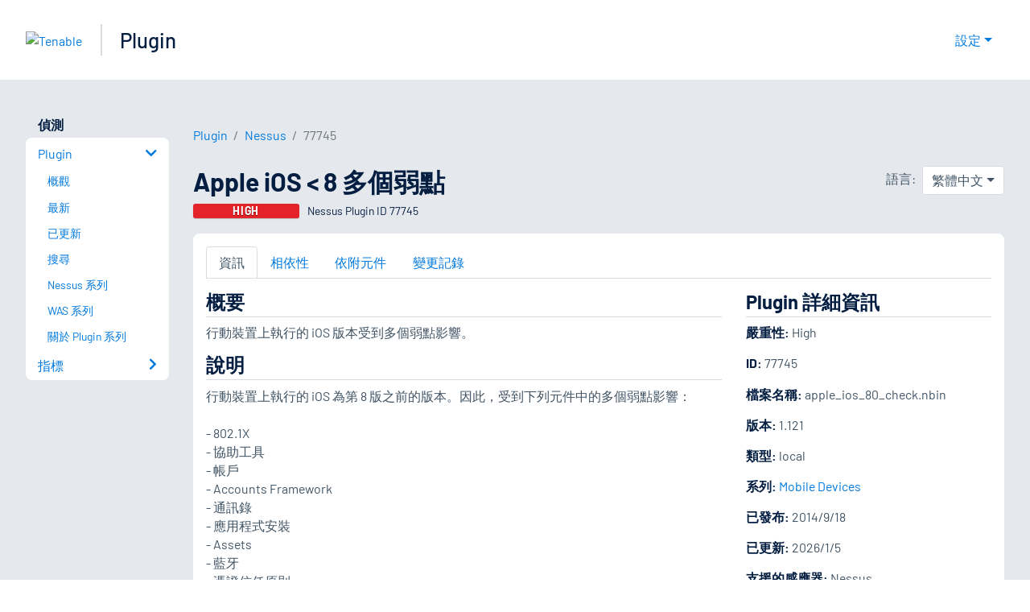

--- FILE ---
content_type: text/html; charset=utf-8
request_url: https://zh-tw.tenable.com/plugins/nessus/77745
body_size: 19765
content:
<!DOCTYPE html><html lang="zh-TW"><head><meta charSet="utf-8"/><title>Apple iOS &lt; 8 多個弱點<!-- --> | Tenable®</title><meta name="description" content="行動裝置上執行的 iOS 版本受到多個弱點影響。 (Nessus Plugin ID 77745)"/><meta property="og:title" content="Apple iOS &lt; 8 多個弱點"/><meta property="og:description" content="行動裝置上執行的 iOS 版本受到多個弱點影響。 (Nessus Plugin ID 77745)"/><meta name="twitter:title" content="Apple iOS &lt; 8 多個弱點"/><meta name="twitter:description" content="行動裝置上執行的 iOS 版本受到多個弱點影響。 (Nessus Plugin ID 77745)"/><meta http-equiv="X-UA-Compatible" content="IE=edge,chrome=1"/><meta name="viewport" content="width=device-width, initial-scale=1"/><link rel="apple-touch-icon" sizes="180x180" href="https://www.tenable.com/themes/custom/tenable/images-new/favicons/apple-touch-icon-180x180.png"/><link rel="manifest" href="https://www.tenable.com/themes/custom/tenable/images-new/favicons/manifest.json"/><link rel="icon" href="https://www.tenable.com/themes/custom/tenable/images-new/favicons/favicon.ico" sizes="any"/><link rel="icon" href="https://www.tenable.com/themes/custom/tenable/images-new/favicons/tenable-favicon.svg" type="image/svg+xml"/><meta name="msapplication-config" content="https://www.tenable.com/themes/custom/tenable/images-new/favicons/browserconfig.xml"/><meta name="theme-color" content="#ffffff"/><link rel="canonical" href="https://zh-tw.tenable.com/plugins/nessus/77745"/><link rel="alternate" hrefLang="x-default" href="https://www.tenable.com/plugins/nessus/77745"/><link rel="alternate" hrefLang="ja" href="https://jp.tenable.com/plugins/nessus/77745"/><link rel="alternate" hrefLang="zh-CN" href="https://www.tenablecloud.cn/plugins/nessus/77745"/><link rel="alternate" hrefLang="zh-TW" href="https://zh-tw.tenable.com/plugins/nessus/77745"/><link rel="alternate" hrefLang="en" href="https://www.tenable.com/plugins/nessus/77745"/><meta name="next-head-count" content="21"/><script type="text/javascript">window.NREUM||(NREUM={});NREUM.info = {"agent":"","beacon":"bam.nr-data.net","errorBeacon":"bam.nr-data.net","licenseKey":"5febff3e0e","applicationID":"96358297","agentToken":null,"applicationTime":108.621439,"transactionName":"MVBabEEHChVXU0IIXggab11RIBYHW1VBDkMNYEpRHCgBHkJaRU52I2EXF0MKEQFfXkVOahJMSF1uST8PUm0=","queueTime":0,"ttGuid":"a283eebe1dca8c1f"}; (window.NREUM||(NREUM={})).init={ajax:{deny_list:["bam.nr-data.net"]},feature_flags:["soft_nav"]};(window.NREUM||(NREUM={})).loader_config={licenseKey:"5febff3e0e",applicationID:"96358297",browserID:"718381482"};;/*! For license information please see nr-loader-rum-1.308.0.min.js.LICENSE.txt */
(()=>{var e,t,r={163:(e,t,r)=>{"use strict";r.d(t,{j:()=>E});var n=r(384),i=r(1741);var a=r(2555);r(860).K7.genericEvents;const s="experimental.resources",o="register",c=e=>{if(!e||"string"!=typeof e)return!1;try{document.createDocumentFragment().querySelector(e)}catch{return!1}return!0};var d=r(2614),u=r(944),l=r(8122);const f="[data-nr-mask]",g=e=>(0,l.a)(e,(()=>{const e={feature_flags:[],experimental:{allow_registered_children:!1,resources:!1},mask_selector:"*",block_selector:"[data-nr-block]",mask_input_options:{color:!1,date:!1,"datetime-local":!1,email:!1,month:!1,number:!1,range:!1,search:!1,tel:!1,text:!1,time:!1,url:!1,week:!1,textarea:!1,select:!1,password:!0}};return{ajax:{deny_list:void 0,block_internal:!0,enabled:!0,autoStart:!0},api:{get allow_registered_children(){return e.feature_flags.includes(o)||e.experimental.allow_registered_children},set allow_registered_children(t){e.experimental.allow_registered_children=t},duplicate_registered_data:!1},browser_consent_mode:{enabled:!1},distributed_tracing:{enabled:void 0,exclude_newrelic_header:void 0,cors_use_newrelic_header:void 0,cors_use_tracecontext_headers:void 0,allowed_origins:void 0},get feature_flags(){return e.feature_flags},set feature_flags(t){e.feature_flags=t},generic_events:{enabled:!0,autoStart:!0},harvest:{interval:30},jserrors:{enabled:!0,autoStart:!0},logging:{enabled:!0,autoStart:!0},metrics:{enabled:!0,autoStart:!0},obfuscate:void 0,page_action:{enabled:!0},page_view_event:{enabled:!0,autoStart:!0},page_view_timing:{enabled:!0,autoStart:!0},performance:{capture_marks:!1,capture_measures:!1,capture_detail:!0,resources:{get enabled(){return e.feature_flags.includes(s)||e.experimental.resources},set enabled(t){e.experimental.resources=t},asset_types:[],first_party_domains:[],ignore_newrelic:!0}},privacy:{cookies_enabled:!0},proxy:{assets:void 0,beacon:void 0},session:{expiresMs:d.wk,inactiveMs:d.BB},session_replay:{autoStart:!0,enabled:!1,preload:!1,sampling_rate:10,error_sampling_rate:100,collect_fonts:!1,inline_images:!1,fix_stylesheets:!0,mask_all_inputs:!0,get mask_text_selector(){return e.mask_selector},set mask_text_selector(t){c(t)?e.mask_selector="".concat(t,",").concat(f):""===t||null===t?e.mask_selector=f:(0,u.R)(5,t)},get block_class(){return"nr-block"},get ignore_class(){return"nr-ignore"},get mask_text_class(){return"nr-mask"},get block_selector(){return e.block_selector},set block_selector(t){c(t)?e.block_selector+=",".concat(t):""!==t&&(0,u.R)(6,t)},get mask_input_options(){return e.mask_input_options},set mask_input_options(t){t&&"object"==typeof t?e.mask_input_options={...t,password:!0}:(0,u.R)(7,t)}},session_trace:{enabled:!0,autoStart:!0},soft_navigations:{enabled:!0,autoStart:!0},spa:{enabled:!0,autoStart:!0},ssl:void 0,user_actions:{enabled:!0,elementAttributes:["id","className","tagName","type"]}}})());var p=r(6154),m=r(9324);let h=0;const v={buildEnv:m.F3,distMethod:m.Xs,version:m.xv,originTime:p.WN},b={consented:!1},y={appMetadata:{},get consented(){return this.session?.state?.consent||b.consented},set consented(e){b.consented=e},customTransaction:void 0,denyList:void 0,disabled:!1,harvester:void 0,isolatedBacklog:!1,isRecording:!1,loaderType:void 0,maxBytes:3e4,obfuscator:void 0,onerror:void 0,ptid:void 0,releaseIds:{},session:void 0,timeKeeper:void 0,registeredEntities:[],jsAttributesMetadata:{bytes:0},get harvestCount(){return++h}},_=e=>{const t=(0,l.a)(e,y),r=Object.keys(v).reduce((e,t)=>(e[t]={value:v[t],writable:!1,configurable:!0,enumerable:!0},e),{});return Object.defineProperties(t,r)};var w=r(5701);const x=e=>{const t=e.startsWith("http");e+="/",r.p=t?e:"https://"+e};var R=r(7836),k=r(3241);const A={accountID:void 0,trustKey:void 0,agentID:void 0,licenseKey:void 0,applicationID:void 0,xpid:void 0},S=e=>(0,l.a)(e,A),T=new Set;function E(e,t={},r,s){let{init:o,info:c,loader_config:d,runtime:u={},exposed:l=!0}=t;if(!c){const e=(0,n.pV)();o=e.init,c=e.info,d=e.loader_config}e.init=g(o||{}),e.loader_config=S(d||{}),c.jsAttributes??={},p.bv&&(c.jsAttributes.isWorker=!0),e.info=(0,a.D)(c);const f=e.init,m=[c.beacon,c.errorBeacon];T.has(e.agentIdentifier)||(f.proxy.assets&&(x(f.proxy.assets),m.push(f.proxy.assets)),f.proxy.beacon&&m.push(f.proxy.beacon),e.beacons=[...m],function(e){const t=(0,n.pV)();Object.getOwnPropertyNames(i.W.prototype).forEach(r=>{const n=i.W.prototype[r];if("function"!=typeof n||"constructor"===n)return;let a=t[r];e[r]&&!1!==e.exposed&&"micro-agent"!==e.runtime?.loaderType&&(t[r]=(...t)=>{const n=e[r](...t);return a?a(...t):n})})}(e),(0,n.US)("activatedFeatures",w.B)),u.denyList=[...f.ajax.deny_list||[],...f.ajax.block_internal?m:[]],u.ptid=e.agentIdentifier,u.loaderType=r,e.runtime=_(u),T.has(e.agentIdentifier)||(e.ee=R.ee.get(e.agentIdentifier),e.exposed=l,(0,k.W)({agentIdentifier:e.agentIdentifier,drained:!!w.B?.[e.agentIdentifier],type:"lifecycle",name:"initialize",feature:void 0,data:e.config})),T.add(e.agentIdentifier)}},384:(e,t,r)=>{"use strict";r.d(t,{NT:()=>s,US:()=>u,Zm:()=>o,bQ:()=>d,dV:()=>c,pV:()=>l});var n=r(6154),i=r(1863),a=r(1910);const s={beacon:"bam.nr-data.net",errorBeacon:"bam.nr-data.net"};function o(){return n.gm.NREUM||(n.gm.NREUM={}),void 0===n.gm.newrelic&&(n.gm.newrelic=n.gm.NREUM),n.gm.NREUM}function c(){let e=o();return e.o||(e.o={ST:n.gm.setTimeout,SI:n.gm.setImmediate||n.gm.setInterval,CT:n.gm.clearTimeout,XHR:n.gm.XMLHttpRequest,REQ:n.gm.Request,EV:n.gm.Event,PR:n.gm.Promise,MO:n.gm.MutationObserver,FETCH:n.gm.fetch,WS:n.gm.WebSocket},(0,a.i)(...Object.values(e.o))),e}function d(e,t){let r=o();r.initializedAgents??={},t.initializedAt={ms:(0,i.t)(),date:new Date},r.initializedAgents[e]=t}function u(e,t){o()[e]=t}function l(){return function(){let e=o();const t=e.info||{};e.info={beacon:s.beacon,errorBeacon:s.errorBeacon,...t}}(),function(){let e=o();const t=e.init||{};e.init={...t}}(),c(),function(){let e=o();const t=e.loader_config||{};e.loader_config={...t}}(),o()}},782:(e,t,r)=>{"use strict";r.d(t,{T:()=>n});const n=r(860).K7.pageViewTiming},860:(e,t,r)=>{"use strict";r.d(t,{$J:()=>u,K7:()=>c,P3:()=>d,XX:()=>i,Yy:()=>o,df:()=>a,qY:()=>n,v4:()=>s});const n="events",i="jserrors",a="browser/blobs",s="rum",o="browser/logs",c={ajax:"ajax",genericEvents:"generic_events",jserrors:i,logging:"logging",metrics:"metrics",pageAction:"page_action",pageViewEvent:"page_view_event",pageViewTiming:"page_view_timing",sessionReplay:"session_replay",sessionTrace:"session_trace",softNav:"soft_navigations",spa:"spa"},d={[c.pageViewEvent]:1,[c.pageViewTiming]:2,[c.metrics]:3,[c.jserrors]:4,[c.spa]:5,[c.ajax]:6,[c.sessionTrace]:7,[c.softNav]:8,[c.sessionReplay]:9,[c.logging]:10,[c.genericEvents]:11},u={[c.pageViewEvent]:s,[c.pageViewTiming]:n,[c.ajax]:n,[c.spa]:n,[c.softNav]:n,[c.metrics]:i,[c.jserrors]:i,[c.sessionTrace]:a,[c.sessionReplay]:a,[c.logging]:o,[c.genericEvents]:"ins"}},944:(e,t,r)=>{"use strict";r.d(t,{R:()=>i});var n=r(3241);function i(e,t){"function"==typeof console.debug&&(console.debug("New Relic Warning: https://github.com/newrelic/newrelic-browser-agent/blob/main/docs/warning-codes.md#".concat(e),t),(0,n.W)({agentIdentifier:null,drained:null,type:"data",name:"warn",feature:"warn",data:{code:e,secondary:t}}))}},1687:(e,t,r)=>{"use strict";r.d(t,{Ak:()=>d,Ze:()=>f,x3:()=>u});var n=r(3241),i=r(7836),a=r(3606),s=r(860),o=r(2646);const c={};function d(e,t){const r={staged:!1,priority:s.P3[t]||0};l(e),c[e].get(t)||c[e].set(t,r)}function u(e,t){e&&c[e]&&(c[e].get(t)&&c[e].delete(t),p(e,t,!1),c[e].size&&g(e))}function l(e){if(!e)throw new Error("agentIdentifier required");c[e]||(c[e]=new Map)}function f(e="",t="feature",r=!1){if(l(e),!e||!c[e].get(t)||r)return p(e,t);c[e].get(t).staged=!0,g(e)}function g(e){const t=Array.from(c[e]);t.every(([e,t])=>t.staged)&&(t.sort((e,t)=>e[1].priority-t[1].priority),t.forEach(([t])=>{c[e].delete(t),p(e,t)}))}function p(e,t,r=!0){const s=e?i.ee.get(e):i.ee,c=a.i.handlers;if(!s.aborted&&s.backlog&&c){if((0,n.W)({agentIdentifier:e,type:"lifecycle",name:"drain",feature:t}),r){const e=s.backlog[t],r=c[t];if(r){for(let t=0;e&&t<e.length;++t)m(e[t],r);Object.entries(r).forEach(([e,t])=>{Object.values(t||{}).forEach(t=>{t[0]?.on&&t[0]?.context()instanceof o.y&&t[0].on(e,t[1])})})}}s.isolatedBacklog||delete c[t],s.backlog[t]=null,s.emit("drain-"+t,[])}}function m(e,t){var r=e[1];Object.values(t[r]||{}).forEach(t=>{var r=e[0];if(t[0]===r){var n=t[1],i=e[3],a=e[2];n.apply(i,a)}})}},1738:(e,t,r)=>{"use strict";r.d(t,{U:()=>g,Y:()=>f});var n=r(3241),i=r(9908),a=r(1863),s=r(944),o=r(5701),c=r(3969),d=r(8362),u=r(860),l=r(4261);function f(e,t,r,a){const f=a||r;!f||f[e]&&f[e]!==d.d.prototype[e]||(f[e]=function(){(0,i.p)(c.xV,["API/"+e+"/called"],void 0,u.K7.metrics,r.ee),(0,n.W)({agentIdentifier:r.agentIdentifier,drained:!!o.B?.[r.agentIdentifier],type:"data",name:"api",feature:l.Pl+e,data:{}});try{return t.apply(this,arguments)}catch(e){(0,s.R)(23,e)}})}function g(e,t,r,n,s){const o=e.info;null===r?delete o.jsAttributes[t]:o.jsAttributes[t]=r,(s||null===r)&&(0,i.p)(l.Pl+n,[(0,a.t)(),t,r],void 0,"session",e.ee)}},1741:(e,t,r)=>{"use strict";r.d(t,{W:()=>a});var n=r(944),i=r(4261);class a{#e(e,...t){if(this[e]!==a.prototype[e])return this[e](...t);(0,n.R)(35,e)}addPageAction(e,t){return this.#e(i.hG,e,t)}register(e){return this.#e(i.eY,e)}recordCustomEvent(e,t){return this.#e(i.fF,e,t)}setPageViewName(e,t){return this.#e(i.Fw,e,t)}setCustomAttribute(e,t,r){return this.#e(i.cD,e,t,r)}noticeError(e,t){return this.#e(i.o5,e,t)}setUserId(e,t=!1){return this.#e(i.Dl,e,t)}setApplicationVersion(e){return this.#e(i.nb,e)}setErrorHandler(e){return this.#e(i.bt,e)}addRelease(e,t){return this.#e(i.k6,e,t)}log(e,t){return this.#e(i.$9,e,t)}start(){return this.#e(i.d3)}finished(e){return this.#e(i.BL,e)}recordReplay(){return this.#e(i.CH)}pauseReplay(){return this.#e(i.Tb)}addToTrace(e){return this.#e(i.U2,e)}setCurrentRouteName(e){return this.#e(i.PA,e)}interaction(e){return this.#e(i.dT,e)}wrapLogger(e,t,r){return this.#e(i.Wb,e,t,r)}measure(e,t){return this.#e(i.V1,e,t)}consent(e){return this.#e(i.Pv,e)}}},1863:(e,t,r)=>{"use strict";function n(){return Math.floor(performance.now())}r.d(t,{t:()=>n})},1910:(e,t,r)=>{"use strict";r.d(t,{i:()=>a});var n=r(944);const i=new Map;function a(...e){return e.every(e=>{if(i.has(e))return i.get(e);const t="function"==typeof e?e.toString():"",r=t.includes("[native code]"),a=t.includes("nrWrapper");return r||a||(0,n.R)(64,e?.name||t),i.set(e,r),r})}},2555:(e,t,r)=>{"use strict";r.d(t,{D:()=>o,f:()=>s});var n=r(384),i=r(8122);const a={beacon:n.NT.beacon,errorBeacon:n.NT.errorBeacon,licenseKey:void 0,applicationID:void 0,sa:void 0,queueTime:void 0,applicationTime:void 0,ttGuid:void 0,user:void 0,account:void 0,product:void 0,extra:void 0,jsAttributes:{},userAttributes:void 0,atts:void 0,transactionName:void 0,tNamePlain:void 0};function s(e){try{return!!e.licenseKey&&!!e.errorBeacon&&!!e.applicationID}catch(e){return!1}}const o=e=>(0,i.a)(e,a)},2614:(e,t,r)=>{"use strict";r.d(t,{BB:()=>s,H3:()=>n,g:()=>d,iL:()=>c,tS:()=>o,uh:()=>i,wk:()=>a});const n="NRBA",i="SESSION",a=144e5,s=18e5,o={STARTED:"session-started",PAUSE:"session-pause",RESET:"session-reset",RESUME:"session-resume",UPDATE:"session-update"},c={SAME_TAB:"same-tab",CROSS_TAB:"cross-tab"},d={OFF:0,FULL:1,ERROR:2}},2646:(e,t,r)=>{"use strict";r.d(t,{y:()=>n});class n{constructor(e){this.contextId=e}}},2843:(e,t,r)=>{"use strict";r.d(t,{G:()=>a,u:()=>i});var n=r(3878);function i(e,t=!1,r,i){(0,n.DD)("visibilitychange",function(){if(t)return void("hidden"===document.visibilityState&&e());e(document.visibilityState)},r,i)}function a(e,t,r){(0,n.sp)("pagehide",e,t,r)}},3241:(e,t,r)=>{"use strict";r.d(t,{W:()=>a});var n=r(6154);const i="newrelic";function a(e={}){try{n.gm.dispatchEvent(new CustomEvent(i,{detail:e}))}catch(e){}}},3606:(e,t,r)=>{"use strict";r.d(t,{i:()=>a});var n=r(9908);a.on=s;var i=a.handlers={};function a(e,t,r,a){s(a||n.d,i,e,t,r)}function s(e,t,r,i,a){a||(a="feature"),e||(e=n.d);var s=t[a]=t[a]||{};(s[r]=s[r]||[]).push([e,i])}},3878:(e,t,r)=>{"use strict";function n(e,t){return{capture:e,passive:!1,signal:t}}function i(e,t,r=!1,i){window.addEventListener(e,t,n(r,i))}function a(e,t,r=!1,i){document.addEventListener(e,t,n(r,i))}r.d(t,{DD:()=>a,jT:()=>n,sp:()=>i})},3969:(e,t,r)=>{"use strict";r.d(t,{TZ:()=>n,XG:()=>o,rs:()=>i,xV:()=>s,z_:()=>a});const n=r(860).K7.metrics,i="sm",a="cm",s="storeSupportabilityMetrics",o="storeEventMetrics"},4234:(e,t,r)=>{"use strict";r.d(t,{W:()=>a});var n=r(7836),i=r(1687);class a{constructor(e,t){this.agentIdentifier=e,this.ee=n.ee.get(e),this.featureName=t,this.blocked=!1}deregisterDrain(){(0,i.x3)(this.agentIdentifier,this.featureName)}}},4261:(e,t,r)=>{"use strict";r.d(t,{$9:()=>d,BL:()=>o,CH:()=>g,Dl:()=>_,Fw:()=>y,PA:()=>h,Pl:()=>n,Pv:()=>k,Tb:()=>l,U2:()=>a,V1:()=>R,Wb:()=>x,bt:()=>b,cD:()=>v,d3:()=>w,dT:()=>c,eY:()=>p,fF:()=>f,hG:()=>i,k6:()=>s,nb:()=>m,o5:()=>u});const n="api-",i="addPageAction",a="addToTrace",s="addRelease",o="finished",c="interaction",d="log",u="noticeError",l="pauseReplay",f="recordCustomEvent",g="recordReplay",p="register",m="setApplicationVersion",h="setCurrentRouteName",v="setCustomAttribute",b="setErrorHandler",y="setPageViewName",_="setUserId",w="start",x="wrapLogger",R="measure",k="consent"},5289:(e,t,r)=>{"use strict";r.d(t,{GG:()=>s,Qr:()=>c,sB:()=>o});var n=r(3878),i=r(6389);function a(){return"undefined"==typeof document||"complete"===document.readyState}function s(e,t){if(a())return e();const r=(0,i.J)(e),s=setInterval(()=>{a()&&(clearInterval(s),r())},500);(0,n.sp)("load",r,t)}function o(e){if(a())return e();(0,n.DD)("DOMContentLoaded",e)}function c(e){if(a())return e();(0,n.sp)("popstate",e)}},5607:(e,t,r)=>{"use strict";r.d(t,{W:()=>n});const n=(0,r(9566).bz)()},5701:(e,t,r)=>{"use strict";r.d(t,{B:()=>a,t:()=>s});var n=r(3241);const i=new Set,a={};function s(e,t){const r=t.agentIdentifier;a[r]??={},e&&"object"==typeof e&&(i.has(r)||(t.ee.emit("rumresp",[e]),a[r]=e,i.add(r),(0,n.W)({agentIdentifier:r,loaded:!0,drained:!0,type:"lifecycle",name:"load",feature:void 0,data:e})))}},6154:(e,t,r)=>{"use strict";r.d(t,{OF:()=>c,RI:()=>i,WN:()=>u,bv:()=>a,eN:()=>l,gm:()=>s,mw:()=>o,sb:()=>d});var n=r(1863);const i="undefined"!=typeof window&&!!window.document,a="undefined"!=typeof WorkerGlobalScope&&("undefined"!=typeof self&&self instanceof WorkerGlobalScope&&self.navigator instanceof WorkerNavigator||"undefined"!=typeof globalThis&&globalThis instanceof WorkerGlobalScope&&globalThis.navigator instanceof WorkerNavigator),s=i?window:"undefined"!=typeof WorkerGlobalScope&&("undefined"!=typeof self&&self instanceof WorkerGlobalScope&&self||"undefined"!=typeof globalThis&&globalThis instanceof WorkerGlobalScope&&globalThis),o=Boolean("hidden"===s?.document?.visibilityState),c=/iPad|iPhone|iPod/.test(s.navigator?.userAgent),d=c&&"undefined"==typeof SharedWorker,u=((()=>{const e=s.navigator?.userAgent?.match(/Firefox[/\s](\d+\.\d+)/);Array.isArray(e)&&e.length>=2&&e[1]})(),Date.now()-(0,n.t)()),l=()=>"undefined"!=typeof PerformanceNavigationTiming&&s?.performance?.getEntriesByType("navigation")?.[0]?.responseStart},6389:(e,t,r)=>{"use strict";function n(e,t=500,r={}){const n=r?.leading||!1;let i;return(...r)=>{n&&void 0===i&&(e.apply(this,r),i=setTimeout(()=>{i=clearTimeout(i)},t)),n||(clearTimeout(i),i=setTimeout(()=>{e.apply(this,r)},t))}}function i(e){let t=!1;return(...r)=>{t||(t=!0,e.apply(this,r))}}r.d(t,{J:()=>i,s:()=>n})},6630:(e,t,r)=>{"use strict";r.d(t,{T:()=>n});const n=r(860).K7.pageViewEvent},7699:(e,t,r)=>{"use strict";r.d(t,{It:()=>a,KC:()=>o,No:()=>i,qh:()=>s});var n=r(860);const i=16e3,a=1e6,s="SESSION_ERROR",o={[n.K7.logging]:!0,[n.K7.genericEvents]:!1,[n.K7.jserrors]:!1,[n.K7.ajax]:!1}},7836:(e,t,r)=>{"use strict";r.d(t,{P:()=>o,ee:()=>c});var n=r(384),i=r(8990),a=r(2646),s=r(5607);const o="nr@context:".concat(s.W),c=function e(t,r){var n={},s={},u={},l=!1;try{l=16===r.length&&d.initializedAgents?.[r]?.runtime.isolatedBacklog}catch(e){}var f={on:p,addEventListener:p,removeEventListener:function(e,t){var r=n[e];if(!r)return;for(var i=0;i<r.length;i++)r[i]===t&&r.splice(i,1)},emit:function(e,r,n,i,a){!1!==a&&(a=!0);if(c.aborted&&!i)return;t&&a&&t.emit(e,r,n);var o=g(n);m(e).forEach(e=>{e.apply(o,r)});var d=v()[s[e]];d&&d.push([f,e,r,o]);return o},get:h,listeners:m,context:g,buffer:function(e,t){const r=v();if(t=t||"feature",f.aborted)return;Object.entries(e||{}).forEach(([e,n])=>{s[n]=t,t in r||(r[t]=[])})},abort:function(){f._aborted=!0,Object.keys(f.backlog).forEach(e=>{delete f.backlog[e]})},isBuffering:function(e){return!!v()[s[e]]},debugId:r,backlog:l?{}:t&&"object"==typeof t.backlog?t.backlog:{},isolatedBacklog:l};return Object.defineProperty(f,"aborted",{get:()=>{let e=f._aborted||!1;return e||(t&&(e=t.aborted),e)}}),f;function g(e){return e&&e instanceof a.y?e:e?(0,i.I)(e,o,()=>new a.y(o)):new a.y(o)}function p(e,t){n[e]=m(e).concat(t)}function m(e){return n[e]||[]}function h(t){return u[t]=u[t]||e(f,t)}function v(){return f.backlog}}(void 0,"globalEE"),d=(0,n.Zm)();d.ee||(d.ee=c)},8122:(e,t,r)=>{"use strict";r.d(t,{a:()=>i});var n=r(944);function i(e,t){try{if(!e||"object"!=typeof e)return(0,n.R)(3);if(!t||"object"!=typeof t)return(0,n.R)(4);const r=Object.create(Object.getPrototypeOf(t),Object.getOwnPropertyDescriptors(t)),a=0===Object.keys(r).length?e:r;for(let s in a)if(void 0!==e[s])try{if(null===e[s]){r[s]=null;continue}Array.isArray(e[s])&&Array.isArray(t[s])?r[s]=Array.from(new Set([...e[s],...t[s]])):"object"==typeof e[s]&&"object"==typeof t[s]?r[s]=i(e[s],t[s]):r[s]=e[s]}catch(e){r[s]||(0,n.R)(1,e)}return r}catch(e){(0,n.R)(2,e)}}},8362:(e,t,r)=>{"use strict";r.d(t,{d:()=>a});var n=r(9566),i=r(1741);class a extends i.W{agentIdentifier=(0,n.LA)(16)}},8374:(e,t,r)=>{r.nc=(()=>{try{return document?.currentScript?.nonce}catch(e){}return""})()},8990:(e,t,r)=>{"use strict";r.d(t,{I:()=>i});var n=Object.prototype.hasOwnProperty;function i(e,t,r){if(n.call(e,t))return e[t];var i=r();if(Object.defineProperty&&Object.keys)try{return Object.defineProperty(e,t,{value:i,writable:!0,enumerable:!1}),i}catch(e){}return e[t]=i,i}},9324:(e,t,r)=>{"use strict";r.d(t,{F3:()=>i,Xs:()=>a,xv:()=>n});const n="1.308.0",i="PROD",a="CDN"},9566:(e,t,r)=>{"use strict";r.d(t,{LA:()=>o,bz:()=>s});var n=r(6154);const i="xxxxxxxx-xxxx-4xxx-yxxx-xxxxxxxxxxxx";function a(e,t){return e?15&e[t]:16*Math.random()|0}function s(){const e=n.gm?.crypto||n.gm?.msCrypto;let t,r=0;return e&&e.getRandomValues&&(t=e.getRandomValues(new Uint8Array(30))),i.split("").map(e=>"x"===e?a(t,r++).toString(16):"y"===e?(3&a()|8).toString(16):e).join("")}function o(e){const t=n.gm?.crypto||n.gm?.msCrypto;let r,i=0;t&&t.getRandomValues&&(r=t.getRandomValues(new Uint8Array(e)));const s=[];for(var o=0;o<e;o++)s.push(a(r,i++).toString(16));return s.join("")}},9908:(e,t,r)=>{"use strict";r.d(t,{d:()=>n,p:()=>i});var n=r(7836).ee.get("handle");function i(e,t,r,i,a){a?(a.buffer([e],i),a.emit(e,t,r)):(n.buffer([e],i),n.emit(e,t,r))}}},n={};function i(e){var t=n[e];if(void 0!==t)return t.exports;var a=n[e]={exports:{}};return r[e](a,a.exports,i),a.exports}i.m=r,i.d=(e,t)=>{for(var r in t)i.o(t,r)&&!i.o(e,r)&&Object.defineProperty(e,r,{enumerable:!0,get:t[r]})},i.f={},i.e=e=>Promise.all(Object.keys(i.f).reduce((t,r)=>(i.f[r](e,t),t),[])),i.u=e=>"nr-rum-1.308.0.min.js",i.o=(e,t)=>Object.prototype.hasOwnProperty.call(e,t),e={},t="NRBA-1.308.0.PROD:",i.l=(r,n,a,s)=>{if(e[r])e[r].push(n);else{var o,c;if(void 0!==a)for(var d=document.getElementsByTagName("script"),u=0;u<d.length;u++){var l=d[u];if(l.getAttribute("src")==r||l.getAttribute("data-webpack")==t+a){o=l;break}}if(!o){c=!0;var f={296:"sha512-+MIMDsOcckGXa1EdWHqFNv7P+JUkd5kQwCBr3KE6uCvnsBNUrdSt4a/3/L4j4TxtnaMNjHpza2/erNQbpacJQA=="};(o=document.createElement("script")).charset="utf-8",i.nc&&o.setAttribute("nonce",i.nc),o.setAttribute("data-webpack",t+a),o.src=r,0!==o.src.indexOf(window.location.origin+"/")&&(o.crossOrigin="anonymous"),f[s]&&(o.integrity=f[s])}e[r]=[n];var g=(t,n)=>{o.onerror=o.onload=null,clearTimeout(p);var i=e[r];if(delete e[r],o.parentNode&&o.parentNode.removeChild(o),i&&i.forEach(e=>e(n)),t)return t(n)},p=setTimeout(g.bind(null,void 0,{type:"timeout",target:o}),12e4);o.onerror=g.bind(null,o.onerror),o.onload=g.bind(null,o.onload),c&&document.head.appendChild(o)}},i.r=e=>{"undefined"!=typeof Symbol&&Symbol.toStringTag&&Object.defineProperty(e,Symbol.toStringTag,{value:"Module"}),Object.defineProperty(e,"__esModule",{value:!0})},i.p="https://js-agent.newrelic.com/",(()=>{var e={374:0,840:0};i.f.j=(t,r)=>{var n=i.o(e,t)?e[t]:void 0;if(0!==n)if(n)r.push(n[2]);else{var a=new Promise((r,i)=>n=e[t]=[r,i]);r.push(n[2]=a);var s=i.p+i.u(t),o=new Error;i.l(s,r=>{if(i.o(e,t)&&(0!==(n=e[t])&&(e[t]=void 0),n)){var a=r&&("load"===r.type?"missing":r.type),s=r&&r.target&&r.target.src;o.message="Loading chunk "+t+" failed: ("+a+": "+s+")",o.name="ChunkLoadError",o.type=a,o.request=s,n[1](o)}},"chunk-"+t,t)}};var t=(t,r)=>{var n,a,[s,o,c]=r,d=0;if(s.some(t=>0!==e[t])){for(n in o)i.o(o,n)&&(i.m[n]=o[n]);if(c)c(i)}for(t&&t(r);d<s.length;d++)a=s[d],i.o(e,a)&&e[a]&&e[a][0](),e[a]=0},r=self["webpackChunk:NRBA-1.308.0.PROD"]=self["webpackChunk:NRBA-1.308.0.PROD"]||[];r.forEach(t.bind(null,0)),r.push=t.bind(null,r.push.bind(r))})(),(()=>{"use strict";i(8374);var e=i(8362),t=i(860);const r=Object.values(t.K7);var n=i(163);var a=i(9908),s=i(1863),o=i(4261),c=i(1738);var d=i(1687),u=i(4234),l=i(5289),f=i(6154),g=i(944),p=i(384);const m=e=>f.RI&&!0===e?.privacy.cookies_enabled;function h(e){return!!(0,p.dV)().o.MO&&m(e)&&!0===e?.session_trace.enabled}var v=i(6389),b=i(7699);class y extends u.W{constructor(e,t){super(e.agentIdentifier,t),this.agentRef=e,this.abortHandler=void 0,this.featAggregate=void 0,this.loadedSuccessfully=void 0,this.onAggregateImported=new Promise(e=>{this.loadedSuccessfully=e}),this.deferred=Promise.resolve(),!1===e.init[this.featureName].autoStart?this.deferred=new Promise((t,r)=>{this.ee.on("manual-start-all",(0,v.J)(()=>{(0,d.Ak)(e.agentIdentifier,this.featureName),t()}))}):(0,d.Ak)(e.agentIdentifier,t)}importAggregator(e,t,r={}){if(this.featAggregate)return;const n=async()=>{let n;await this.deferred;try{if(m(e.init)){const{setupAgentSession:t}=await i.e(296).then(i.bind(i,3305));n=t(e)}}catch(e){(0,g.R)(20,e),this.ee.emit("internal-error",[e]),(0,a.p)(b.qh,[e],void 0,this.featureName,this.ee)}try{if(!this.#t(this.featureName,n,e.init))return(0,d.Ze)(this.agentIdentifier,this.featureName),void this.loadedSuccessfully(!1);const{Aggregate:i}=await t();this.featAggregate=new i(e,r),e.runtime.harvester.initializedAggregates.push(this.featAggregate),this.loadedSuccessfully(!0)}catch(e){(0,g.R)(34,e),this.abortHandler?.(),(0,d.Ze)(this.agentIdentifier,this.featureName,!0),this.loadedSuccessfully(!1),this.ee&&this.ee.abort()}};f.RI?(0,l.GG)(()=>n(),!0):n()}#t(e,r,n){if(this.blocked)return!1;switch(e){case t.K7.sessionReplay:return h(n)&&!!r;case t.K7.sessionTrace:return!!r;default:return!0}}}var _=i(6630),w=i(2614),x=i(3241);class R extends y{static featureName=_.T;constructor(e){var t;super(e,_.T),this.setupInspectionEvents(e.agentIdentifier),t=e,(0,c.Y)(o.Fw,function(e,r){"string"==typeof e&&("/"!==e.charAt(0)&&(e="/"+e),t.runtime.customTransaction=(r||"http://custom.transaction")+e,(0,a.p)(o.Pl+o.Fw,[(0,s.t)()],void 0,void 0,t.ee))},t),this.importAggregator(e,()=>i.e(296).then(i.bind(i,3943)))}setupInspectionEvents(e){const t=(t,r)=>{t&&(0,x.W)({agentIdentifier:e,timeStamp:t.timeStamp,loaded:"complete"===t.target.readyState,type:"window",name:r,data:t.target.location+""})};(0,l.sB)(e=>{t(e,"DOMContentLoaded")}),(0,l.GG)(e=>{t(e,"load")}),(0,l.Qr)(e=>{t(e,"navigate")}),this.ee.on(w.tS.UPDATE,(t,r)=>{(0,x.W)({agentIdentifier:e,type:"lifecycle",name:"session",data:r})})}}class k extends e.d{constructor(e){var t;(super(),f.gm)?(this.features={},(0,p.bQ)(this.agentIdentifier,this),this.desiredFeatures=new Set(e.features||[]),this.desiredFeatures.add(R),(0,n.j)(this,e,e.loaderType||"agent"),t=this,(0,c.Y)(o.cD,function(e,r,n=!1){if("string"==typeof e){if(["string","number","boolean"].includes(typeof r)||null===r)return(0,c.U)(t,e,r,o.cD,n);(0,g.R)(40,typeof r)}else(0,g.R)(39,typeof e)},t),function(e){(0,c.Y)(o.Dl,function(t,r=!1){if("string"!=typeof t&&null!==t)return void(0,g.R)(41,typeof t);const n=e.info.jsAttributes["enduser.id"];r&&null!=n&&n!==t?(0,a.p)(o.Pl+"setUserIdAndResetSession",[t],void 0,"session",e.ee):(0,c.U)(e,"enduser.id",t,o.Dl,!0)},e)}(this),function(e){(0,c.Y)(o.nb,function(t){if("string"==typeof t||null===t)return(0,c.U)(e,"application.version",t,o.nb,!1);(0,g.R)(42,typeof t)},e)}(this),function(e){(0,c.Y)(o.d3,function(){e.ee.emit("manual-start-all")},e)}(this),function(e){(0,c.Y)(o.Pv,function(t=!0){if("boolean"==typeof t){if((0,a.p)(o.Pl+o.Pv,[t],void 0,"session",e.ee),e.runtime.consented=t,t){const t=e.features.page_view_event;t.onAggregateImported.then(e=>{const r=t.featAggregate;e&&!r.sentRum&&r.sendRum()})}}else(0,g.R)(65,typeof t)},e)}(this),this.run()):(0,g.R)(21)}get config(){return{info:this.info,init:this.init,loader_config:this.loader_config,runtime:this.runtime}}get api(){return this}run(){try{const e=function(e){const t={};return r.forEach(r=>{t[r]=!!e[r]?.enabled}),t}(this.init),n=[...this.desiredFeatures];n.sort((e,r)=>t.P3[e.featureName]-t.P3[r.featureName]),n.forEach(r=>{if(!e[r.featureName]&&r.featureName!==t.K7.pageViewEvent)return;if(r.featureName===t.K7.spa)return void(0,g.R)(67);const n=function(e){switch(e){case t.K7.ajax:return[t.K7.jserrors];case t.K7.sessionTrace:return[t.K7.ajax,t.K7.pageViewEvent];case t.K7.sessionReplay:return[t.K7.sessionTrace];case t.K7.pageViewTiming:return[t.K7.pageViewEvent];default:return[]}}(r.featureName).filter(e=>!(e in this.features));n.length>0&&(0,g.R)(36,{targetFeature:r.featureName,missingDependencies:n}),this.features[r.featureName]=new r(this)})}catch(e){(0,g.R)(22,e);for(const e in this.features)this.features[e].abortHandler?.();const t=(0,p.Zm)();delete t.initializedAgents[this.agentIdentifier]?.features,delete this.sharedAggregator;return t.ee.get(this.agentIdentifier).abort(),!1}}}var A=i(2843),S=i(782);class T extends y{static featureName=S.T;constructor(e){super(e,S.T),f.RI&&((0,A.u)(()=>(0,a.p)("docHidden",[(0,s.t)()],void 0,S.T,this.ee),!0),(0,A.G)(()=>(0,a.p)("winPagehide",[(0,s.t)()],void 0,S.T,this.ee)),this.importAggregator(e,()=>i.e(296).then(i.bind(i,2117))))}}var E=i(3969);class I extends y{static featureName=E.TZ;constructor(e){super(e,E.TZ),f.RI&&document.addEventListener("securitypolicyviolation",e=>{(0,a.p)(E.xV,["Generic/CSPViolation/Detected"],void 0,this.featureName,this.ee)}),this.importAggregator(e,()=>i.e(296).then(i.bind(i,9623)))}}new k({features:[R,T,I],loaderType:"lite"})})()})();</script><link data-next-font="size-adjust" rel="preconnect" href="/" crossorigin="anonymous"/><link nonce="nonce-NmRiZDE0ZWEtMzJiNS00MTVlLTkxOTAtMWM2NWQxODk4NDRm" rel="preload" href="/_next/static/css/f64f458b52d7603e.css" as="style"/><link nonce="nonce-NmRiZDE0ZWEtMzJiNS00MTVlLTkxOTAtMWM2NWQxODk4NDRm" rel="stylesheet" href="/_next/static/css/f64f458b52d7603e.css" data-n-g=""/><noscript data-n-css="nonce-NmRiZDE0ZWEtMzJiNS00MTVlLTkxOTAtMWM2NWQxODk4NDRm"></noscript><script defer="" nonce="nonce-NmRiZDE0ZWEtMzJiNS00MTVlLTkxOTAtMWM2NWQxODk4NDRm" nomodule="" src="/_next/static/chunks/polyfills-42372ed130431b0a.js"></script><script src="/_next/static/chunks/webpack-a707e99c69361791.js" nonce="nonce-NmRiZDE0ZWEtMzJiNS00MTVlLTkxOTAtMWM2NWQxODk4NDRm" defer=""></script><script src="/_next/static/chunks/framework-945b357d4a851f4b.js" nonce="nonce-NmRiZDE0ZWEtMzJiNS00MTVlLTkxOTAtMWM2NWQxODk4NDRm" defer=""></script><script src="/_next/static/chunks/main-edb6c6ae4d2c9a4e.js" nonce="nonce-NmRiZDE0ZWEtMzJiNS00MTVlLTkxOTAtMWM2NWQxODk4NDRm" defer=""></script><script src="/_next/static/chunks/pages/_app-c2fed72ae12d2a37.js" nonce="nonce-NmRiZDE0ZWEtMzJiNS00MTVlLTkxOTAtMWM2NWQxODk4NDRm" defer=""></script><script src="/_next/static/chunks/4428-1a8fb0248a5a173b.js" nonce="nonce-NmRiZDE0ZWEtMzJiNS00MTVlLTkxOTAtMWM2NWQxODk4NDRm" defer=""></script><script src="/_next/static/chunks/pages/plugins/%5Btype%5D/%5Bid%5D-194240e029e29759.js" nonce="nonce-NmRiZDE0ZWEtMzJiNS00MTVlLTkxOTAtMWM2NWQxODk4NDRm" defer=""></script><script src="/_next/static/EEJWSwzAVmHHvpnnzSOIN/_buildManifest.js" nonce="nonce-NmRiZDE0ZWEtMzJiNS00MTVlLTkxOTAtMWM2NWQxODk4NDRm" defer=""></script><script src="/_next/static/EEJWSwzAVmHHvpnnzSOIN/_ssgManifest.js" nonce="nonce-NmRiZDE0ZWEtMzJiNS00MTVlLTkxOTAtMWM2NWQxODk4NDRm" defer=""></script></head><body data-base-url="https://www.tenable.com" data-ga4-tracking-id=""><div id="__next"><div class="app__wrapper"><header class="banner"><div class="nav-wrapper"><ul class="list-inline nav-brand"><li class="list-inline-item"><a href="https://www.tenable.com"><img class="logo" src="https://www.tenable.com/themes/custom/tenable/img/logo.png" alt="Tenable"/></a></li><li class="list-inline-item"><a class="app-name" href="https://zh-tw.tenable.com/plugins">Plugin</a></li></ul><ul class="nav-dropdown nav"><li class="d-none d-md-block dropdown nav-item"><a aria-haspopup="true" href="#" class="dropdown-toggle nav-link" aria-expanded="false">設定</a><div tabindex="-1" role="menu" aria-hidden="true" class="dropdown-menu dropdown-menu-right"><h6 tabindex="-1" class="dropdown-header">連結</h6><a href="https://cloud.tenable.com" role="menuitem" class="dropdown-item">Tenable Cloud<!-- --> <i class="fas fa-external-link-alt external-link"></i></a><a href="https://community.tenable.com/login" role="menuitem" class="dropdown-item">Tenable Community 與支援<!-- --> <i class="fas fa-external-link-alt external-link"></i></a><a href="https://university.tenable.com/lms/index.php?r=site/sso&amp;sso_type=saml" role="menuitem" class="dropdown-item">Tenable University<!-- --> <i class="fas fa-external-link-alt external-link"></i></a><div tabindex="-1" class="dropdown-divider"></div><span tabindex="-1" class="dropdown-item-text"><div class="d-flex justify-content-between toggle-btn-group flex-column"><div class="label mb-2">嚴重性<!-- --> <i class="fas fa-info-circle" id="preferredSeverity"></i></div><div role="group" class="btn-group-sm btn-group"><button type="button" class="toggle-btn btn btn-outline-primary">VPR</button><button type="button" class="toggle-btn btn btn-outline-primary">CVSS v2</button><button type="button" class="toggle-btn btn btn-outline-primary">CVSS v3</button><button type="button" class="toggle-btn btn btn-outline-primary active">CVSS v4</button></div></div></span><div tabindex="-1" class="dropdown-divider"></div><span tabindex="-1" class="dropdown-item-text"><div class="d-flex justify-content-between toggle-btn-group flex-row"><div class="label">主題</div><div role="group" class="ml-3 btn-group-sm btn-group"><button type="button" class="toggle-btn btn btn-outline-primary active">淺色</button><button type="button" class="toggle-btn btn btn-outline-primary">深色</button><button type="button" class="toggle-btn btn btn-outline-primary">自動</button></div></div></span><div tabindex="-1" class="dropdown-divider"></div><button type="button" tabindex="0" role="menuitem" class="dropdown-item-link dropdown-item">說明</button></div></li></ul><div class="d-block d-md-none"><button type="button" aria-label="Toggle Overlay" class="btn btn-link nav-toggle"><i class="fas fa-bars fa-2x"></i></button></div></div></header><div class="mobile-nav closed"><ul class="flex-column nav"><li class="mobile-header nav-item"><a href="https://www.tenable.com" class="float-left nav-link"><img class="logo" src="https://www.tenable.com/themes/custom/tenable/img/logo-teal.png" alt="Tenable"/></a><a class="float-right mr-2 nav-link"><i class="fas fa-times fa-lg"></i></a></li><li class="nav-item"><a class="nav-link">Plugin<i class="float-right mt-1 fas fa-chevron-right"></i></a></li><div class="collapse"><div class="mobile-collapse"><li class="nav-item"><a class="nav-link " href="https://zh-tw.tenable.com/plugins">Overview</a></li><li class="nav-item"><a class="nav-link " href="https://zh-tw.tenable.com/plugins/newest">最新</a></li><li class="nav-item"><a class="nav-link " href="https://zh-tw.tenable.com/plugins/updated">已更新</a></li><li class="nav-item"><a class="nav-link " href="https://zh-tw.tenable.com/plugins/search">搜尋</a></li><li class="nav-item"><a class="nav-link " href="https://zh-tw.tenable.com/plugins/nessus/families?type=nessus">Nessus 系列</a></li><li class="nav-item"><a class="nav-link " href="https://zh-tw.tenable.com/plugins/was/families?type=was">WAS 系列</a></li><li class="nav-item"><a class="nav-link " href="https://zh-tw.tenable.com/plugins/families/about">關於 Plugin 系列</a></li></div></div><li class="nav-item"><a class="nav-link">指標<i class="float-right mt-1 fas fa-chevron-right"></i></a></li><div class="collapse"><div class="mobile-collapse"><li class="nav-item"><a class="nav-link " href="https://zh-tw.tenable.com/indicators">Overview</a></li><li class="nav-item"><a class="nav-link " href="https://zh-tw.tenable.com/indicators/search">搜尋</a></li><li class="nav-item"><a class="nav-link " href="https://zh-tw.tenable.com/indicators/ioa">攻擊指標 (IoA)</a></li><li class="nav-item"><a class="nav-link " href="https://zh-tw.tenable.com/indicators/ioe">曝險指標 (IoE)</a></li><li class="nav-item"><a class="nav-link " href="https://zh-tw.tenable.com/indicators/release-notes">Release Notes</a></li></div></div><ul id="links-nav" class="flex-column mt-5 nav"><li class="nav-item"><a class="nav-link">連結<i class="float-right mt-1 fas fa-chevron-right"></i></a></li><div class="collapse"><div class="mobile-collapse"><li class="nav-item"><a href="https://cloud.tenable.com" class="nav-link">Tenable Cloud</a></li><li class="nav-item"><a href="https://community.tenable.com/login" class="nav-link">Tenable Community 與支援</a></li><li class="nav-item"><a href="https://university.tenable.com/lms/index.php?r=site/sso&amp;sso_type=saml" class="nav-link">Tenable University</a></li></div></div><li class="nav-item"><a class="nav-link">設定<i class="float-right mt-1 fas fa-chevron-right"></i></a></li><div class="collapse"><div class="mobile-collapse py-3"><li class="nav-item"><div class="d-flex justify-content-between toggle-btn-group flex-column"><div class="label mb-2">嚴重性</div><div role="group" class="btn-group-sm btn-group"><button type="button" class="toggle-btn btn btn-outline-primary">VPR</button><button type="button" class="toggle-btn btn btn-outline-primary">CVSS v2</button><button type="button" class="toggle-btn btn btn-outline-primary">CVSS v3</button><button type="button" class="toggle-btn btn btn-outline-primary active">CVSS v4</button></div></div></li><li class="nav-item"><div class="d-flex justify-content-between toggle-btn-group flex-row"><div class="label">主題</div><div role="group" class="ml-3 btn-group-sm btn-group"><button type="button" class="toggle-btn btn btn-outline-primary active">淺色</button><button type="button" class="toggle-btn btn btn-outline-primary">深色</button><button type="button" class="toggle-btn btn btn-outline-primary">自動</button></div></div></li></div></div></ul></ul></div><div class="app__container"><div class="app__content"><div class="row"><div class="col-3 col-xl-2 d-none d-md-block"><h6 class="side-nav-heading">偵測</h6><ul class="side-nav bg-white sticky-top nav flex-column"><li class="nav-item"><a type="button" class="nav-link">Plugin<i class="float-right mt-1 fas fa-chevron-down"></i></a></li><div class="side-nav-collapse collapse show"><li class="false nav-item"><a href="/plugins" class="nav-link"><span>概觀</span></a></li><li class="false nav-item"><a href="/plugins/newest" class="nav-link"><span>最新</span></a></li><li class="false nav-item"><a href="/plugins/updated" class="nav-link"><span>已更新</span></a></li><li class="false nav-item"><a href="/plugins/search" class="nav-link"><span>搜尋</span></a></li><li class="false nav-item"><a href="/plugins/nessus/families" class="nav-link"><span>Nessus 系列</span></a></li><li class="false nav-item"><a href="/plugins/was/families" class="nav-link"><span>WAS 系列</span></a></li><li class="false nav-item"><a href="/plugins/families/about" class="nav-link"><span>關於 Plugin 系列</span></a></li></div><li class="nav-item"><a type="button" class="nav-link">指標<i class="float-right mt-1 fas fa-chevron-right"></i></a></li><div class="side-nav-collapse collapse"><li class="false nav-item"><a href="/indicators" class="nav-link"><span>概觀</span></a></li><li class="false nav-item"><a href="/indicators/search" class="nav-link"><span>搜尋</span></a></li><li class="false nav-item"><a href="/indicators/ioa" class="nav-link"><span>攻擊指標 (IoA)</span></a></li><li class="false nav-item"><a href="/indicators/ioe" class="nav-link"><span>曝險指標 (IoE)</span></a></li><li class="false nav-item"><a href="/indicators/release-notes" class="nav-link"><span>Release Notes</span></a></li></div></ul></div><div class="col-12 col-md-9 col-xl-10"><nav class="d-none d-md-block" aria-label="breadcrumb"><ol class="breadcrumb"><li class="breadcrumb-item"><a href="https://zh-tw.tenable.com/plugins">Plugin</a></li><li class="breadcrumb-item"><a href="https://zh-tw.tenable.com/plugins/nessus/families">Nessus</a></li><li class="active breadcrumb-item" aria-current="page">77745</li></ol></nav><nav class="d-md-none" aria-label="breadcrumb"><ol class="breadcrumb"><li class="breadcrumb-item"><a href="https://zh-tw.tenable.com/plugins/nessus/families"><i class="fas fa-chevron-left"></i> <!-- -->Nessus</a></li></ol></nav><div class="mb-3 row"><div class="col-md-8"><h1 class="h2">Apple iOS &lt; 8 多個弱點</h1><h6 class="my-1"><span class="badge badge-high">high</span> <small class="ml-2">Nessus Plugin ID 77745</small></h6></div><div class="d-none d-md-block text-right col-md-4"><p class="d-inline mr-2">語言:</p><div class="d-inline language-dropdown dropdown"><button type="button" aria-haspopup="true" aria-expanded="false" class="dropdown-toggle btn btn-secondary">繁體中文</button><div tabindex="-1" role="menu" aria-hidden="true" class="dropdown-menu dropdown-menu-right"><a href="https://jp.tenable.com/plugins/nessus/77745"><button type="button" tabindex="0" role="menuitem" class="dropdown-item">日本語</button></a><a href="https://www.tenablecloud.cn/plugins/nessus/77745"><button type="button" tabindex="0" role="menuitem" class="dropdown-item">简体中文</button></a><a href="https://zh-tw.tenable.com/plugins/nessus/77745"><button type="button" tabindex="0" role="menuitem" class="dropdown-item">繁體中文</button></a><a href="https://www.tenable.com/plugins/nessus/77745"><button type="button" tabindex="0" role="menuitem" class="dropdown-item">English</button></a></div></div></div></div><div class="card"><div class="p-3 card-body"><ul class="mb-3 nav nav-tabs"><li class="nav-item"><a class="active nav-link" href="https://zh-tw.tenable.com/plugins/nessus/77745">資訊</a></li><li class="nav-item"><a class="nav-link" href="https://zh-tw.tenable.com/plugins/nessus/77745/dependencies">相依性</a></li><li class="nav-item"><a class="nav-link" href="https://zh-tw.tenable.com/plugins/nessus/77745/dependents">依附元件</a></li><li class="nav-item"><a class="nav-link" href="https://zh-tw.tenable.com/plugins/nessus/77745/changelog">變更記錄</a></li></ul><div class="tab-content"><div class="tab-pane active"><div class="row"><div class="col-md-8"><section class="mb-3"><h4 class="border-bottom pb-1">概要</h4><span>行動裝置上執行的 iOS 版本受到多個弱點影響。<br/></span></section><section class="mb-3"><h4 class="border-bottom pb-1">說明</h4><span>行動裝置上執行的 iOS 為第 8 版之前的版本。因此，受到下列元件中的多個弱點影響：<br/></span><span><br/></span><span>  - 802.1X<br/></span><span>  - 協助工具<br/></span><span>  - 帳戶<br/></span><span>  - Accounts Framework<br/></span><span>  - 通訊錄<br/></span><span>  - 應用程式安裝<br/></span><span>  - Assets<br/></span><span>  - 藍牙<br/></span><span>  - 憑證信任原則<br/></span><span>  - CoreGraphics<br/></span><span>  - 資料偵測器<br/></span><span>  - Foundation<br/></span><span>  - 首頁與鎖定畫面<br/></span><span>  - iMessage<br/></span><span>  - IOAcceleratorFamily<br/></span><span>  - IOHIDFamily<br/></span><span>  - IOKit<br/></span><span>  - Kernel<br/></span><span>  - Libnotify<br/></span><span>  - Lockdown<br/></span><span>  - Lockdown<br/></span><span>  - 郵件<br/></span><span>  - Profiles<br/></span><span>  - Safari<br/></span><span>  - Sandbox Profiles<br/></span><span>  - 設定<br/></span><span>  - syslog<br/></span><span>  - 天氣<br/></span><span>  - WebKit<br/></span><span>  - Wifi<br/></span></section><section class="mb-3"><h4 class="border-bottom pb-1">解決方案</h4><span>升級至 Apple iOS 8 或更新版本。<br/></span></section><section class="mb-3"><h4 class="border-bottom pb-1">另請參閱</h4><p><a target="_blank" rel="noopener noreferrer" href="http://www.securityfocus.com/archive/1/533483/30/0/threaded">http://www.securityfocus.com/archive/1/533483/30/0/threaded</a></p><p><a target="_blank" rel="noopener noreferrer" href="https://support.apple.com/en-us/HT201395">https://support.apple.com/en-us/HT201395</a></p><p><a target="_blank" rel="noopener noreferrer" href="https://www.securityfocus.com/archive/1/533467/30/0/threaded">https://www.securityfocus.com/archive/1/533467/30/0/threaded</a></p></section></div><div class="col-md-4"><h4 class="border-bottom pb-1">Plugin 詳細資訊</h4><div><p class=""><strong>嚴重性<!-- -->: </strong><span>High</span></p></div><div><p class=""><strong>ID<!-- -->: </strong><span>77745</span></p></div><div><p class=""><strong>檔案名稱<!-- -->: </strong><span>apple_ios_80_check.nbin</span></p></div><div><p class=""><strong>版本<!-- -->: </strong><span>1.121</span></p></div><div><p class=""><strong>類型<!-- -->: </strong><span>local</span></p></div><div><p class=""><strong>系列<!-- -->: </strong><span><a href="https://zh-tw.tenable.com/plugins/nessus/families/Mobile%20Devices">Mobile Devices</a></span></p></div><div><p class=""><strong>已發布<!-- -->: </strong><span>2014/9/18</span></p></div><div><p class=""><strong>已更新<!-- -->: </strong><span>2026/1/5</span></p></div><div></div><div></div><div></div><p class=""><strong>支援的感應器<!-- -->: </strong><span>Nessus</span></p><div></div><h4 class="border-bottom pb-1">風險資訊</h4><div></div><h5 class="mt-1 mb-3"><a target="_blank" rel="noopener noreferrer" href="https://www.tenable.com/blog/what-is-vpr-and-how-is-it-different-from-cvss">VPR</a></h5><div><p class=""><strong>風險因素<!-- -->: </strong><span>High</span></p></div><div><p class=""><strong>分數<!-- -->: </strong><span>8.9</span></p></div><h5 class="mt-1 mb-3"><a target="_blank" rel="noopener noreferrer" href="https://nvd.nist.gov/vuln-metrics/cvss/v2-calculator?vector=AV:N/AC:M/Au:N/C:C/I:C/A:C">CVSS v2</a></h5><div><p class=""><strong>風險因素<!-- -->: </strong><span>High</span></p></div><div><p class=""><strong>基本分數<!-- -->: </strong><span>9.3</span></p></div><div><p class=""><strong>時間性分數<!-- -->: </strong><span>8.1</span></p></div><div><p class=""><strong>媒介<!-- -->: </strong><span>CVSS2#AV:N/AC:M/Au:N/C:C/I:C/A:C</span></p></div><div></div><div><p class=""><strong>CVSS 評分資料來源<!-- -->: </strong><span><a href="https://zh-tw.tenable.com/cve/CVE-2014-4418">CVE-2014-4418</a></span></p></div><h5 class="mt-1 mb-3"><a target="_blank" rel="noopener noreferrer" href="https://nvd.nist.gov/vuln-metrics/cvss/v3-calculator?vector=AV:N/AC:H/PR:N/UI:N/S:U/C:H/I:H/A:H/E:H/RL:O/RC:C&amp;version=3.0">CVSS v3</a></h5><div><p class=""><strong>風險因素<!-- -->: </strong><span>High</span></p></div><div><p class=""><strong>基本分數<!-- -->: </strong><span>8.1</span></p></div><div><p class=""><strong>時間性分數<!-- -->: </strong><span>7.7</span></p></div><div><p class=""><strong>媒介<!-- -->: </strong><span>CVSS:3.0/AV:N/AC:H/PR:N/UI:N/S:U/C:H/I:H/A:H</span></p></div><div><p class=""><strong>時間媒介<!-- -->: </strong><span>CVSS:3.0/E:H/RL:O/RC:C</span></p></div><div><p class=""><strong>CVSS 評分資料來源<!-- -->: </strong><span><a href="https://zh-tw.tenable.com/cve/CVE-2014-4422">CVE-2014-4422</a></span></p></div><section><h4 class="border-bottom pb-1">弱點資訊</h4><p class=""><strong>CPE<!-- -->: </strong><span>cpe:/o:apple:iphone_os</span></p><p class=""><strong>必要的 KB 項目<!-- -->: </strong><span>mdm/dependency/unlocked</span></p><div><p class=""><strong>可被惡意程式利用<!-- -->: </strong><span>true</span></p></div><div><p class=""><strong>可輕鬆利用<!-- -->: </strong><span>Exploits are available</span></p></div><div></div><div><p class=""><strong>修補程式發佈日期<!-- -->: </strong><span>2014/9/17</span></p></div><div><p class=""><strong>弱點發布日期<!-- -->: </strong><span>2014/9/17</span></p></div><div><p class=""><strong>CISA 已知遭惡意利用弱點到期日<!-- -->: </strong><span>2022/8/10</span></p></div></section><section><h4 class="border-bottom pb-1">可惡意利用</h4><p>CANVAS <!-- -->(CANVAS)</p><p>Metasploit <!-- -->(Mac OS X IOKit Keyboard Driver Root Privilege Escalation)</p></section><section><h4 class="border-bottom pb-1">參考資訊</h4><p class=""><strong>CVE<!-- -->: </strong><span><a href="/cve/CVE-2011-2391">CVE-2011-2391</a></span>, <span><a href="/cve/CVE-2013-5227">CVE-2013-5227</a></span>, <span><a href="/cve/CVE-2013-6663">CVE-2013-6663</a></span>, <span><a href="/cve/CVE-2013-6835">CVE-2013-6835</a></span>, <span><a href="/cve/CVE-2014-1348">CVE-2014-1348</a></span>, <span><a href="/cve/CVE-2014-1360">CVE-2014-1360</a></span>, <span><a href="/cve/CVE-2014-1384">CVE-2014-1384</a></span>, <span><a href="/cve/CVE-2014-1385">CVE-2014-1385</a></span>, <span><a href="/cve/CVE-2014-1387">CVE-2014-1387</a></span>, <span><a href="/cve/CVE-2014-1388">CVE-2014-1388</a></span>, <span><a href="/cve/CVE-2014-1389">CVE-2014-1389</a></span>, <span><a href="/cve/CVE-2014-4352">CVE-2014-4352</a></span>, <span><a href="/cve/CVE-2014-4353">CVE-2014-4353</a></span>, <span><a href="/cve/CVE-2014-4354">CVE-2014-4354</a></span>, <span><a href="/cve/CVE-2014-4356">CVE-2014-4356</a></span>, <span><a href="/cve/CVE-2014-4357">CVE-2014-4357</a></span>, <span><a href="/cve/CVE-2014-4361">CVE-2014-4361</a></span>, <span><a href="/cve/CVE-2014-4362">CVE-2014-4362</a></span>, <span><a href="/cve/CVE-2014-4363">CVE-2014-4363</a></span>, <span><a href="/cve/CVE-2014-4364">CVE-2014-4364</a></span>, <span><a href="/cve/CVE-2014-4366">CVE-2014-4366</a></span>, <span><a href="/cve/CVE-2014-4367">CVE-2014-4367</a></span>, <span><a href="/cve/CVE-2014-4368">CVE-2014-4368</a></span>, <span><a href="/cve/CVE-2014-4369">CVE-2014-4369</a></span>, <span><a href="/cve/CVE-2014-4371">CVE-2014-4371</a></span>, <span><a href="/cve/CVE-2014-4372">CVE-2014-4372</a></span>, <span><a href="/cve/CVE-2014-4373">CVE-2014-4373</a></span>, <span><a href="/cve/CVE-2014-4374">CVE-2014-4374</a></span>, <span><a href="/cve/CVE-2014-4375">CVE-2014-4375</a></span>, <span><a href="/cve/CVE-2014-4377">CVE-2014-4377</a></span>, <span><a href="/cve/CVE-2014-4378">CVE-2014-4378</a></span>, <span><a href="/cve/CVE-2014-4379">CVE-2014-4379</a></span>, <span><a href="/cve/CVE-2014-4380">CVE-2014-4380</a></span>, <span><a href="/cve/CVE-2014-4381">CVE-2014-4381</a></span>, <span><a href="/cve/CVE-2014-4383">CVE-2014-4383</a></span>, <span><a href="/cve/CVE-2014-4384">CVE-2014-4384</a></span>, <span><a href="/cve/CVE-2014-4386">CVE-2014-4386</a></span>, <span><a href="/cve/CVE-2014-4388">CVE-2014-4388</a></span>, <span><a href="/cve/CVE-2014-4389">CVE-2014-4389</a></span>, <span><a href="/cve/CVE-2014-4404">CVE-2014-4404</a></span>, <span><a href="/cve/CVE-2014-4405">CVE-2014-4405</a></span>, <span><a href="/cve/CVE-2014-4407">CVE-2014-4407</a></span>, <span><a href="/cve/CVE-2014-4408">CVE-2014-4408</a></span>, <span><a href="/cve/CVE-2014-4409">CVE-2014-4409</a></span>, <span><a href="/cve/CVE-2014-4410">CVE-2014-4410</a></span>, <span><a href="/cve/CVE-2014-4411">CVE-2014-4411</a></span>, <span><a href="/cve/CVE-2014-4412">CVE-2014-4412</a></span>, <span><a href="/cve/CVE-2014-4413">CVE-2014-4413</a></span>, <span><a href="/cve/CVE-2014-4414">CVE-2014-4414</a></span>, <span><a href="/cve/CVE-2014-4415">CVE-2014-4415</a></span>, <span><a href="/cve/CVE-2014-4418">CVE-2014-4418</a></span>, <span><a href="/cve/CVE-2014-4419">CVE-2014-4419</a></span>, <span><a href="/cve/CVE-2014-4420">CVE-2014-4420</a></span>, <span><a href="/cve/CVE-2014-4421">CVE-2014-4421</a></span>, <span><a href="/cve/CVE-2014-4422">CVE-2014-4422</a></span>, <span><a href="/cve/CVE-2014-4423">CVE-2014-4423</a></span></p><p class=""><strong>BID<!-- -->: </strong><span><a target="_blank" rel="noopener noreferrer" href="http://www.securityfocus.com/bid/62531">62531</a></span>, <span><a target="_blank" rel="noopener noreferrer" href="http://www.securityfocus.com/bid/64355">64355</a></span>, <span><a target="_blank" rel="noopener noreferrer" href="http://www.securityfocus.com/bid/65930">65930</a></span>, <span><a target="_blank" rel="noopener noreferrer" href="http://www.securityfocus.com/bid/66108">66108</a></span>, <span><a target="_blank" rel="noopener noreferrer" href="http://www.securityfocus.com/bid/67263">67263</a></span>, <span><a target="_blank" rel="noopener noreferrer" href="http://www.securityfocus.com/bid/68276">68276</a></span>, <span><a target="_blank" rel="noopener noreferrer" href="http://www.securityfocus.com/bid/69223">69223</a></span>, <span><a target="_blank" rel="noopener noreferrer" href="http://www.securityfocus.com/bid/69903">69903</a></span>, <span><a target="_blank" rel="noopener noreferrer" href="http://www.securityfocus.com/bid/69911">69911</a></span>, <span><a target="_blank" rel="noopener noreferrer" href="http://www.securityfocus.com/bid/69912">69912</a></span>, <span><a target="_blank" rel="noopener noreferrer" href="http://www.securityfocus.com/bid/69913">69913</a></span>, <span><a target="_blank" rel="noopener noreferrer" href="http://www.securityfocus.com/bid/69914">69914</a></span>, <span><a target="_blank" rel="noopener noreferrer" href="http://www.securityfocus.com/bid/69915">69915</a></span>, <span><a target="_blank" rel="noopener noreferrer" href="http://www.securityfocus.com/bid/69917">69917</a></span>, <span><a target="_blank" rel="noopener noreferrer" href="http://www.securityfocus.com/bid/69919">69919</a></span>, <span><a target="_blank" rel="noopener noreferrer" href="http://www.securityfocus.com/bid/69920">69920</a></span>, <span><a target="_blank" rel="noopener noreferrer" href="http://www.securityfocus.com/bid/69921">69921</a></span>, <span><a target="_blank" rel="noopener noreferrer" href="http://www.securityfocus.com/bid/69922">69922</a></span>, <span><a target="_blank" rel="noopener noreferrer" href="http://www.securityfocus.com/bid/69923">69923</a></span>, <span><a target="_blank" rel="noopener noreferrer" href="http://www.securityfocus.com/bid/69924">69924</a></span>, <span><a target="_blank" rel="noopener noreferrer" href="http://www.securityfocus.com/bid/69926">69926</a></span>, <span><a target="_blank" rel="noopener noreferrer" href="http://www.securityfocus.com/bid/69927">69927</a></span>, <span><a target="_blank" rel="noopener noreferrer" href="http://www.securityfocus.com/bid/69928">69928</a></span>, <span><a target="_blank" rel="noopener noreferrer" href="http://www.securityfocus.com/bid/69929">69929</a></span>, <span><a target="_blank" rel="noopener noreferrer" href="http://www.securityfocus.com/bid/69930">69930</a></span>, <span><a target="_blank" rel="noopener noreferrer" href="http://www.securityfocus.com/bid/69931">69931</a></span>, <span><a target="_blank" rel="noopener noreferrer" href="http://www.securityfocus.com/bid/69932">69932</a></span>, <span><a target="_blank" rel="noopener noreferrer" href="http://www.securityfocus.com/bid/69934">69934</a></span>, <span><a target="_blank" rel="noopener noreferrer" href="http://www.securityfocus.com/bid/69936">69936</a></span>, <span><a target="_blank" rel="noopener noreferrer" href="http://www.securityfocus.com/bid/69937">69937</a></span>, <span><a target="_blank" rel="noopener noreferrer" href="http://www.securityfocus.com/bid/69938">69938</a></span>, <span><a target="_blank" rel="noopener noreferrer" href="http://www.securityfocus.com/bid/69939">69939</a></span>, <span><a target="_blank" rel="noopener noreferrer" href="http://www.securityfocus.com/bid/69940">69940</a></span>, <span><a target="_blank" rel="noopener noreferrer" href="http://www.securityfocus.com/bid/69941">69941</a></span>, <span><a target="_blank" rel="noopener noreferrer" href="http://www.securityfocus.com/bid/69942">69942</a></span>, <span><a target="_blank" rel="noopener noreferrer" href="http://www.securityfocus.com/bid/69943">69943</a></span>, <span><a target="_blank" rel="noopener noreferrer" href="http://www.securityfocus.com/bid/69944">69944</a></span>, <span><a target="_blank" rel="noopener noreferrer" href="http://www.securityfocus.com/bid/69945">69945</a></span>, <span><a target="_blank" rel="noopener noreferrer" href="http://www.securityfocus.com/bid/69946">69946</a></span>, <span><a target="_blank" rel="noopener noreferrer" href="http://www.securityfocus.com/bid/69947">69947</a></span>, <span><a target="_blank" rel="noopener noreferrer" href="http://www.securityfocus.com/bid/69948">69948</a></span>, <span><a target="_blank" rel="noopener noreferrer" href="http://www.securityfocus.com/bid/69949">69949</a></span>, <span><a target="_blank" rel="noopener noreferrer" href="http://www.securityfocus.com/bid/69951">69951</a></span></p><div><p class=""><strong>APPLE-SA<!-- -->: </strong><span>APPLE-SA-2014-09-17-1</span></p></div></section></div></div></div></div></div></div></div></div></div></div><footer class="footer"><div class="container"><ul class="footer-nav"><li class="footer-nav-item"><a href="https://www.tenable.com/">Tenable.com</a></li><li class="footer-nav-item"><a href="https://community.tenable.com">社群與支援</a></li><li class="footer-nav-item"><a href="https://docs.tenable.com">說明文件</a></li><li class="footer-nav-item"><a href="https://university.tenable.com">教育訓練</a></li></ul><ul class="footer-nav footer-nav-secondary"><li class="footer-nav-item">© <!-- -->2026<!-- --> <!-- -->Tenable®, Inc. 保留所有權利</li><li class="footer-nav-item"><a href="https://www.tenable.com/privacy-policy">隱私權政策</a></li><li class="footer-nav-item"><a href="https://www.tenable.com/legal">法務</a></li><li class="footer-nav-item"><a href="https://www.tenable.com/section-508-voluntary-product-accessibility">508 合規性</a></li></ul></div></footer><div class="Toastify"></div></div></div><script id="__NEXT_DATA__" type="application/json" nonce="nonce-NmRiZDE0ZWEtMzJiNS00MTVlLTkxOTAtMWM2NWQxODk4NDRm">{"props":{"pageProps":{"plugin":{"attributes":[{"attribute_name":"apple-sa","attribute_value":"APPLE-SA-2014-09-17-1"},{"attribute_name":"canvas_package","attribute_value":"CANVAS"},{"attribute_name":"cisa-known-exploited","attribute_value":"2022/08/10"},{"attribute_name":"cvss3_score_source","attribute_value":"CVE-2014-4422"},{"attribute_name":"cvss_score_source","attribute_value":"CVE-2014-4418"},{"attribute_name":"enable_cgi_scanning","attribute_value":"false"},{"attribute_name":"exploit_framework_canvas","attribute_value":"true"},{"attribute_name":"exploit_framework_metasploit","attribute_value":"true"},{"attribute_name":"exploited_by_malware","attribute_value":"true"},{"attribute_name":"metasploit_name","attribute_value":"Mac OS X IOKit Keyboard Driver Root Privilege Escalation"},{"attribute_name":"script_category","attribute_value":"ACT_GATHER_INFO"},{"attribute_name":"thorough_tests","attribute_value":"false"},{"attribute_name":"vpr_score","attribute_value":"8.9"}],"bids":["62531","64355","65930","66108","67263","68276","69223","69903","69911","69912","69913","69914","69915","69917","69919","69920","69921","69922","69923","69924","69926","69927","69928","69929","69930","69931","69932","69934","69936","69937","69938","69939","69940","69941","69942","69943","69944","69945","69946","69947","69948","69949","69951"],"cpe":["cpe:/o:apple:iphone_os"],"cves":["CVE-2011-2391","CVE-2013-5227","CVE-2013-6663","CVE-2013-6835","CVE-2014-1348","CVE-2014-1360","CVE-2014-1384","CVE-2014-1385","CVE-2014-1387","CVE-2014-1388","CVE-2014-1389","CVE-2014-4352","CVE-2014-4353","CVE-2014-4354","CVE-2014-4356","CVE-2014-4357","CVE-2014-4361","CVE-2014-4362","CVE-2014-4363","CVE-2014-4364","CVE-2014-4366","CVE-2014-4367","CVE-2014-4368","CVE-2014-4369","CVE-2014-4371","CVE-2014-4372","CVE-2014-4373","CVE-2014-4374","CVE-2014-4375","CVE-2014-4377","CVE-2014-4378","CVE-2014-4379","CVE-2014-4380","CVE-2014-4381","CVE-2014-4383","CVE-2014-4384","CVE-2014-4386","CVE-2014-4388","CVE-2014-4389","CVE-2014-4404","CVE-2014-4405","CVE-2014-4407","CVE-2014-4408","CVE-2014-4409","CVE-2014-4410","CVE-2014-4411","CVE-2014-4412","CVE-2014-4413","CVE-2014-4414","CVE-2014-4415","CVE-2014-4418","CVE-2014-4419","CVE-2014-4420","CVE-2014-4421","CVE-2014-4422","CVE-2014-4423"],"cvss3_base_score":"8.1","cvss3_temporal_score":"7.7","cvss3_temporal_vector":"CVSS:3.0/E:H/RL:O/RC:C","cvss3_vector":"CVSS:3.0/AV:N/AC:H/PR:N/UI:N/S:U/C:H/I:H/A:H","cvss_base_score":"9.3","cvss_temporal_score":"8.1","cvss_temporal_vector":"CVSS2#E:H/RL:OF/RC:C","cvss_vector":"CVSS2#AV:N/AC:M/Au:N/C:C/I:C/A:C","dependencies":["mdm_dependency_lock.nbin"],"description":"行動裝置上執行的 iOS 為第 8 版之前的版本。因此，受到下列元件中的多個弱點影響：\n\n  - 802.1X\n  - 協助工具\n  - 帳戶\n  - Accounts Framework\n  - 通訊錄\n  - 應用程式安裝\n  - Assets\n  - 藍牙\n  - 憑證信任原則\n  - CoreGraphics\n  - 資料偵測器\n  - Foundation\n  - 首頁與鎖定畫面\n  - iMessage\n  - IOAcceleratorFamily\n  - IOHIDFamily\n  - IOKit\n  - Kernel\n  - Libnotify\n  - Lockdown\n  - Lockdown\n  - 郵件\n  - Profiles\n  - Safari\n  - Sandbox Profiles\n  - 設定\n  - syslog\n  - 天氣\n  - WebKit\n  - Wifi","description_i18n":{"ja_JP":"モバイルデバイスで実行されているApple iOSのバージョンは8より前です。したがって、以下のコンポーネントで脆弱性の影響を受けます。\n\n  - 802.1X\n  - アクセシビリティ\n  - アカウント\n  - Accounts Framework\n  - アドレス帳\n  - アプリのインストール\n  - アセット\n  - Bluetooth\n  - 証明書信頼ポリシー\n  - CoreGraphics\n  - データ検出器\n  - Foundation\n  - ホームおよびロック画面\n  - iMessage\n  - IOAcceleratorFamily\n  - IOHIDFamily\n  - IOKit\n  - Kernel\n  - Libnotify\n  - ロックダウン\n  - ロックダウン\n  - メール\n  - プロファイル\n  - Safari\n  - サンドボックスプロファイル\n  - 設定\n  - syslog\n  - ウェザー\n  - WebKit\n  - Wifi","zh_CN":"移动设备正在运行的 iOS 版本低于 8。因此，它会受到以下组件中多个漏洞的影响：\n\n  - 802.1X\n  - 辅助功能\n  - 帐户\n  - 帐户框架\n  - 地址簿\n  - App 安装\n  - 资源\n  - 蓝牙\n  - 证书信任策略\n  - CoreGraphics\n  - 数据探测器\n  - Foundation\n  - 主屏幕和锁定屏幕\n  - iMessage\n  - IOAcceleratorFamily\n  - IOHIDFamily\n  - IOKit\n  - 内核\n  - Libnotify\n  - Lockdown\n  - Lockdown\n  - 邮件\n  - 描述文件\n  - Safari\n  - 沙箱描述文件\n  - 设置\n  - syslog\n  - 天气\n  - WebKit\n  - Wifi","zh_TW":"行動裝置上執行的 iOS 為第 8 版之前的版本。因此，受到下列元件中的多個弱點影響：\n\n  - 802.1X\n  - 協助工具\n  - 帳戶\n  - Accounts Framework\n  - 通訊錄\n  - 應用程式安裝\n  - Assets\n  - 藍牙\n  - 憑證信任原則\n  - CoreGraphics\n  - 資料偵測器\n  - Foundation\n  - 首頁與鎖定畫面\n  - iMessage\n  - IOAcceleratorFamily\n  - IOHIDFamily\n  - IOKit\n  - Kernel\n  - Libnotify\n  - Lockdown\n  - Lockdown\n  - 郵件\n  - Profiles\n  - Safari\n  - Sandbox Profiles\n  - 設定\n  - syslog\n  - 天氣\n  - WebKit\n  - Wifi"},"doc_id":"77745","epss_metrics":{"epss":0.61995,"epss_latest_score_date":"2025-10-22T12:55:00","epss_model_version":"v2025.03.14","percentile":0.98236,"vulnerability_id":"CVE-2014-4404"},"exploit_available":true,"exploitability_ease":"Exploits are available","filename":"apple_ios_80_check.nbin","intel_type":"sensor","is_cna":null,"patch_publication_date":"2014-09-17T00:00:00","plugin_modification_date":"2026-01-05T00:00:00","plugin_publication_date":"2014-09-18T00:00:00","plugin_type":"local","public_display":"77745","publication_date":null,"references":[{"type":"advisory","url":null,"id_type":"APPLE-SA","id":"APPLE-SA-2014-09-17-1"},{"type":"advisory","url":null,"id_type":"CISA-KNOWN-EXPLOITED","id":"2022/08/10"},{"type":"vulnerability","id_type":"cve","id":"CVE-2011-2391","url":"http://cve.mitre.org/cgi-bin/cvename.cgi?name=CVE-2011-2391"},{"type":"vulnerability","id_type":"cve","id":"CVE-2013-5227","url":"http://cve.mitre.org/cgi-bin/cvename.cgi?name=CVE-2013-5227"},{"type":"vulnerability","id_type":"cve","id":"CVE-2013-6663","url":"http://cve.mitre.org/cgi-bin/cvename.cgi?name=CVE-2013-6663"},{"type":"vulnerability","id_type":"cve","id":"CVE-2013-6835","url":"http://cve.mitre.org/cgi-bin/cvename.cgi?name=CVE-2013-6835"},{"type":"vulnerability","id_type":"cve","id":"CVE-2014-1348","url":"http://cve.mitre.org/cgi-bin/cvename.cgi?name=CVE-2014-1348"},{"type":"vulnerability","id_type":"cve","id":"CVE-2014-1360","url":"http://cve.mitre.org/cgi-bin/cvename.cgi?name=CVE-2014-1360"},{"type":"vulnerability","id_type":"cve","id":"CVE-2014-1384","url":"http://cve.mitre.org/cgi-bin/cvename.cgi?name=CVE-2014-1384"},{"type":"vulnerability","id_type":"cve","id":"CVE-2014-1385","url":"http://cve.mitre.org/cgi-bin/cvename.cgi?name=CVE-2014-1385"},{"type":"vulnerability","id_type":"cve","id":"CVE-2014-1387","url":"http://cve.mitre.org/cgi-bin/cvename.cgi?name=CVE-2014-1387"},{"type":"vulnerability","id_type":"cve","id":"CVE-2014-1388","url":"http://cve.mitre.org/cgi-bin/cvename.cgi?name=CVE-2014-1388"},{"type":"vulnerability","id_type":"cve","id":"CVE-2014-1389","url":"http://cve.mitre.org/cgi-bin/cvename.cgi?name=CVE-2014-1389"},{"type":"vulnerability","id_type":"cve","id":"CVE-2014-4352","url":"http://cve.mitre.org/cgi-bin/cvename.cgi?name=CVE-2014-4352"},{"type":"vulnerability","id_type":"cve","id":"CVE-2014-4353","url":"http://cve.mitre.org/cgi-bin/cvename.cgi?name=CVE-2014-4353"},{"type":"vulnerability","id_type":"cve","id":"CVE-2014-4354","url":"http://cve.mitre.org/cgi-bin/cvename.cgi?name=CVE-2014-4354"},{"type":"vulnerability","id_type":"cve","id":"CVE-2014-4356","url":"http://cve.mitre.org/cgi-bin/cvename.cgi?name=CVE-2014-4356"},{"type":"vulnerability","id_type":"cve","id":"CVE-2014-4357","url":"http://cve.mitre.org/cgi-bin/cvename.cgi?name=CVE-2014-4357"},{"type":"vulnerability","id_type":"cve","id":"CVE-2014-4361","url":"http://cve.mitre.org/cgi-bin/cvename.cgi?name=CVE-2014-4361"},{"type":"vulnerability","id_type":"cve","id":"CVE-2014-4362","url":"http://cve.mitre.org/cgi-bin/cvename.cgi?name=CVE-2014-4362"},{"type":"vulnerability","id_type":"cve","id":"CVE-2014-4363","url":"http://cve.mitre.org/cgi-bin/cvename.cgi?name=CVE-2014-4363"},{"type":"vulnerability","id_type":"cve","id":"CVE-2014-4364","url":"http://cve.mitre.org/cgi-bin/cvename.cgi?name=CVE-2014-4364"},{"type":"vulnerability","id_type":"cve","id":"CVE-2014-4366","url":"http://cve.mitre.org/cgi-bin/cvename.cgi?name=CVE-2014-4366"},{"type":"vulnerability","id_type":"cve","id":"CVE-2014-4367","url":"http://cve.mitre.org/cgi-bin/cvename.cgi?name=CVE-2014-4367"},{"type":"vulnerability","id_type":"cve","id":"CVE-2014-4368","url":"http://cve.mitre.org/cgi-bin/cvename.cgi?name=CVE-2014-4368"},{"type":"vulnerability","id_type":"cve","id":"CVE-2014-4369","url":"http://cve.mitre.org/cgi-bin/cvename.cgi?name=CVE-2014-4369"},{"type":"vulnerability","id_type":"cve","id":"CVE-2014-4371","url":"http://cve.mitre.org/cgi-bin/cvename.cgi?name=CVE-2014-4371"},{"type":"vulnerability","id_type":"cve","id":"CVE-2014-4372","url":"http://cve.mitre.org/cgi-bin/cvename.cgi?name=CVE-2014-4372"},{"type":"vulnerability","id_type":"cve","id":"CVE-2014-4373","url":"http://cve.mitre.org/cgi-bin/cvename.cgi?name=CVE-2014-4373"},{"type":"vulnerability","id_type":"cve","id":"CVE-2014-4374","url":"http://cve.mitre.org/cgi-bin/cvename.cgi?name=CVE-2014-4374"},{"type":"vulnerability","id_type":"cve","id":"CVE-2014-4375","url":"http://cve.mitre.org/cgi-bin/cvename.cgi?name=CVE-2014-4375"},{"type":"vulnerability","id_type":"cve","id":"CVE-2014-4377","url":"http://cve.mitre.org/cgi-bin/cvename.cgi?name=CVE-2014-4377"},{"type":"vulnerability","id_type":"cve","id":"CVE-2014-4378","url":"http://cve.mitre.org/cgi-bin/cvename.cgi?name=CVE-2014-4378"},{"type":"vulnerability","id_type":"cve","id":"CVE-2014-4379","url":"http://cve.mitre.org/cgi-bin/cvename.cgi?name=CVE-2014-4379"},{"type":"vulnerability","id_type":"cve","id":"CVE-2014-4380","url":"http://cve.mitre.org/cgi-bin/cvename.cgi?name=CVE-2014-4380"},{"type":"vulnerability","id_type":"cve","id":"CVE-2014-4381","url":"http://cve.mitre.org/cgi-bin/cvename.cgi?name=CVE-2014-4381"},{"type":"vulnerability","id_type":"cve","id":"CVE-2014-4383","url":"http://cve.mitre.org/cgi-bin/cvename.cgi?name=CVE-2014-4383"},{"type":"vulnerability","id_type":"cve","id":"CVE-2014-4384","url":"http://cve.mitre.org/cgi-bin/cvename.cgi?name=CVE-2014-4384"},{"type":"vulnerability","id_type":"cve","id":"CVE-2014-4386","url":"http://cve.mitre.org/cgi-bin/cvename.cgi?name=CVE-2014-4386"},{"type":"vulnerability","id_type":"cve","id":"CVE-2014-4388","url":"http://cve.mitre.org/cgi-bin/cvename.cgi?name=CVE-2014-4388"},{"type":"vulnerability","id_type":"cve","id":"CVE-2014-4389","url":"http://cve.mitre.org/cgi-bin/cvename.cgi?name=CVE-2014-4389"},{"type":"vulnerability","id_type":"cve","id":"CVE-2014-4404","url":"http://cve.mitre.org/cgi-bin/cvename.cgi?name=CVE-2014-4404"},{"type":"vulnerability","id_type":"cve","id":"CVE-2014-4405","url":"http://cve.mitre.org/cgi-bin/cvename.cgi?name=CVE-2014-4405"},{"type":"vulnerability","id_type":"cve","id":"CVE-2014-4407","url":"http://cve.mitre.org/cgi-bin/cvename.cgi?name=CVE-2014-4407"},{"type":"vulnerability","id_type":"cve","id":"CVE-2014-4408","url":"http://cve.mitre.org/cgi-bin/cvename.cgi?name=CVE-2014-4408"},{"type":"vulnerability","id_type":"cve","id":"CVE-2014-4409","url":"http://cve.mitre.org/cgi-bin/cvename.cgi?name=CVE-2014-4409"},{"type":"vulnerability","id_type":"cve","id":"CVE-2014-4410","url":"http://cve.mitre.org/cgi-bin/cvename.cgi?name=CVE-2014-4410"},{"type":"vulnerability","id_type":"cve","id":"CVE-2014-4411","url":"http://cve.mitre.org/cgi-bin/cvename.cgi?name=CVE-2014-4411"},{"type":"vulnerability","id_type":"cve","id":"CVE-2014-4412","url":"http://cve.mitre.org/cgi-bin/cvename.cgi?name=CVE-2014-4412"},{"type":"vulnerability","id_type":"cve","id":"CVE-2014-4413","url":"http://cve.mitre.org/cgi-bin/cvename.cgi?name=CVE-2014-4413"},{"type":"vulnerability","id_type":"cve","id":"CVE-2014-4414","url":"http://cve.mitre.org/cgi-bin/cvename.cgi?name=CVE-2014-4414"},{"type":"vulnerability","id_type":"cve","id":"CVE-2014-4415","url":"http://cve.mitre.org/cgi-bin/cvename.cgi?name=CVE-2014-4415"},{"type":"vulnerability","id_type":"cve","id":"CVE-2014-4418","url":"http://cve.mitre.org/cgi-bin/cvename.cgi?name=CVE-2014-4418"},{"type":"vulnerability","id_type":"cve","id":"CVE-2014-4419","url":"http://cve.mitre.org/cgi-bin/cvename.cgi?name=CVE-2014-4419"},{"type":"vulnerability","id_type":"cve","id":"CVE-2014-4420","url":"http://cve.mitre.org/cgi-bin/cvename.cgi?name=CVE-2014-4420"},{"type":"vulnerability","id_type":"cve","id":"CVE-2014-4421","url":"http://cve.mitre.org/cgi-bin/cvename.cgi?name=CVE-2014-4421"},{"type":"vulnerability","id_type":"cve","id":"CVE-2014-4422","url":"http://cve.mitre.org/cgi-bin/cvename.cgi?name=CVE-2014-4422"},{"type":"vulnerability","id_type":"cve","id":"CVE-2014-4423","url":"http://cve.mitre.org/cgi-bin/cvename.cgi?name=CVE-2014-4423"},{"type":"vulnerability","id_type":"bid","id":"62531","url":null},{"type":"vulnerability","id_type":"bid","id":"64355","url":null},{"type":"vulnerability","id_type":"bid","id":"65930","url":null},{"type":"vulnerability","id_type":"bid","id":"66108","url":null},{"type":"vulnerability","id_type":"bid","id":"67263","url":null},{"type":"vulnerability","id_type":"bid","id":"68276","url":null},{"type":"vulnerability","id_type":"bid","id":"69223","url":null},{"type":"vulnerability","id_type":"bid","id":"69903","url":null},{"type":"vulnerability","id_type":"bid","id":"69911","url":null},{"type":"vulnerability","id_type":"bid","id":"69912","url":null},{"type":"vulnerability","id_type":"bid","id":"69913","url":null},{"type":"vulnerability","id_type":"bid","id":"69914","url":null},{"type":"vulnerability","id_type":"bid","id":"69915","url":null},{"type":"vulnerability","id_type":"bid","id":"69917","url":null},{"type":"vulnerability","id_type":"bid","id":"69919","url":null},{"type":"vulnerability","id_type":"bid","id":"69920","url":null},{"type":"vulnerability","id_type":"bid","id":"69921","url":null},{"type":"vulnerability","id_type":"bid","id":"69922","url":null},{"type":"vulnerability","id_type":"bid","id":"69923","url":null},{"type":"vulnerability","id_type":"bid","id":"69924","url":null},{"type":"vulnerability","id_type":"bid","id":"69926","url":null},{"type":"vulnerability","id_type":"bid","id":"69927","url":null},{"type":"vulnerability","id_type":"bid","id":"69928","url":null},{"type":"vulnerability","id_type":"bid","id":"69929","url":null},{"type":"vulnerability","id_type":"bid","id":"69930","url":null},{"type":"vulnerability","id_type":"bid","id":"69931","url":null},{"type":"vulnerability","id_type":"bid","id":"69932","url":null},{"type":"vulnerability","id_type":"bid","id":"69934","url":null},{"type":"vulnerability","id_type":"bid","id":"69936","url":null},{"type":"vulnerability","id_type":"bid","id":"69937","url":null},{"type":"vulnerability","id_type":"bid","id":"69938","url":null},{"type":"vulnerability","id_type":"bid","id":"69939","url":null},{"type":"vulnerability","id_type":"bid","id":"69940","url":null},{"type":"vulnerability","id_type":"bid","id":"69941","url":null},{"type":"vulnerability","id_type":"bid","id":"69942","url":null},{"type":"vulnerability","id_type":"bid","id":"69943","url":null},{"type":"vulnerability","id_type":"bid","id":"69944","url":null},{"type":"vulnerability","id_type":"bid","id":"69945","url":null},{"type":"vulnerability","id_type":"bid","id":"69946","url":null},{"type":"vulnerability","id_type":"bid","id":"69947","url":null},{"type":"vulnerability","id_type":"bid","id":"69948","url":null},{"type":"vulnerability","id_type":"bid","id":"69949","url":null},{"type":"vulnerability","id_type":"bid","id":"69951","url":null},{"type":"unknown","url":"http://www.securityfocus.com/archive/1/533483/30/0/threaded","id_type":null,"id":null},{"type":"unknown","url":"https://support.apple.com/en-us/HT201395","id_type":null,"id":null},{"type":"unknown","url":"https://www.securityfocus.com/archive/1/533467/30/0/threaded","id_type":null,"id":null}],"required_keys":["mdm/dependency/unlocked"],"risk_factor":"High","script_copyright":"This script is Copyright (C) 2014-2026 and is owned by Tenable, Inc. or an Affiliate thereof.","script_family":"Mobile Devices","script_name":"Apple iOS \u003c 8 多個弱點","script_name_i18n":{"ja_JP":"Apple iOS \u003c 8の複数の脆弱性","zh_CN":"Apple iOS \u003c 8 多个漏洞","zh_TW":"Apple iOS \u003c 8 多個弱點"},"script_version":"1.121","see_also":["http://www.securityfocus.com/archive/1/533483/30/0/threaded","https://support.apple.com/en-us/HT201395","https://www.securityfocus.com/archive/1/533467/30/0/threaded"],"solution":"升級至 Apple iOS 8 或更新版本。","solution_i18n":{"ja_JP":"Apple iOS 8 以降にアップグレードしてください。","zh_CN":"升级到 Apple iOS 8 或更高版本。","zh_TW":"升級至 Apple iOS 8 或更新版本。"},"synopsis":"行動裝置上執行的 iOS 版本受到多個弱點影響。","synopsis_i18n":{"ja_JP":"モバイルデバイスで実行中の iOS は、複数の脆弱性による影響を受けるバージョンです。","zh_CN":"移动设备上运行的 iOS 版本受到多个漏洞影响。","zh_TW":"行動裝置上執行的 iOS 版本受到多個弱點影響。"},"vpr_metrics":{"age_of_vuln":"730 days +","cvss3_impact_score":5.900000095367432,"exploit_code_maturity":"High","generated_at":"2022-08-17T05:00:29","predicted_impact_score":true,"product_coverage":"Medium","threat_intensity_last28_days":"Very Low","threat_model_type":"non_early_life","threat_model_version":"v3","threat_recency":"No recorded events","threat_sources_last28":"No recorded events","tvs":8.899999618530273,"vulnerability_id":"CVE-2014-4405"},"vpr_v2_metrics":{"cve_id":"CVE-2014-4404","cvssv3_impactscore":5.9,"exploit_chain":[],"exploit_code_maturity":"high","exploit_probability":0.08,"generated_at":"2026-01-14T00:00:00","in_the_news_intensity_last_30":"Very Low","in_the_news_recency":"No recorded events","in_the_news_sources_last_30":[],"influence_reasons":[],"malware_observations_intensity_last_30":"Low","malware_observations_recency":"60_180_days","on_cisa_kev":true,"predicted_impact_score":false,"targeted_industries":[],"targeted_regions":[],"tenable_research_influence":"no influence applied","vpr":7.9,"vpr_percentile":99.39,"vpr_severity":"high"},"vuln_publication_date":"2014-09-17T00:00:00","xrefs":{"APPLE-SA":["APPLE-SA-2014-09-17-1"]},"sensor":"nessus","language_code":"zh_TW","script_id":"77745","cvss":{"cvssv2_vector":"CVSS2#AV:N/AC:M/Au:N/C:C/I:C/A:C","cvssv3_vector":"CVSS:3.0/AV:N/AC:H/PR:N/UI:N/S:U/C:H/I:H/A:H","cvssv4_vector":null,"cvssv2_vector_base":"AV:N/AC:M/Au:N/C:C/I:C/A:C","cvssv3_vector_base":"AV:N/AC:H/PR:N/UI:N/S:U/C:H/I:H/A:H/E:H/RL:O/RC:C","cvssv3_version":"3.0","cvssv2_score":9.3,"cvssv3_score":8.1,"cvssv4_score":null,"cvssv2_temporal_vector":null,"cvssv3_temporal_vector":"CVSS:3.0/E:H/RL:O/RC:C","cvssv2_temporal_vector_base":null,"cvssv3_temporal_vector_base":"E:H/RL:O/RC:C","cvssv2_temporal_score":8.1,"cvssv3_temporal_score":7.7,"cvssv2_environmental_vector":null,"cvssv2_environmental_score":null,"cvssv3_environmental_vector":null,"cvssv3_environmental_score":null,"rating":null,"source":null,"cvssv4_threat_score":null,"cvssv4_threat_vector":null,"cvssv2_risk_factor":"High","cvssv3_risk_factor":"High","cvssv4_risk_factor":null},"canvas_package":"CANVAS","metasploit_name":"Mac OS X IOKit Keyboard Driver Root Privilege Escalation","available_languages":["ja_JP","zh_CN","zh_TW","en_US"],"risk_factor_v4":"High","risk_factor_v3":"High","risk_factor_orig":"High","risk_factor_score":4,"vpr_score":"8.9","xrefs_orig":[{"xref_name":"APPLE-SA","xref_value":"APPLE-SA-2014-09-17-1"},{"xref_name":"CISA-KNOWN-EXPLOITED","xref_value":"2022/08/10"}],"agent":[],"excluded_keys":[],"supported_sensors":[{"label":"Nessus","value":"nessus"}],"required_udp_ports":[],"preferences":[],"required_ports":[],"cvss_score_source":"CVE-2014-4418","cvss3_score_source":"CVE-2014-4422","exploit_framework_metasploit":true,"exploit_framework_canvas":true,"exploited_by_malware":true,"tvdb_export_source":{"file_name":"diff-202601151516.tar.gz","file_path":"exports/nessus/v1","data_file_name":"77745","created_at":"2026-01-15T15:40:23","updated_at":"2026-01-15T15:40:23"},"vulnPublicationDate":"2014/9/17","patchPublicationDate":"2014/9/17","pluginPublicationDate":"2014/9/18","pluginModificationDate":"2026/1/5","locale":"zh-TW","availableLocales":["ja","zh-CN","zh-TW","en"],"vpr_risk_factor":"High","cisaKnownExploitedDate":["2022/8/10"],"supported_sensors_values":"nessus","configurationMessages":[],"cvssV2Severity":"High","cvssV3Severity":"High","cvssV4Severity":null,"vprSeverity":"High","severity":"High"},"type":"nessus"},"cookies":{},"user":null,"flash":null,"env":{"baseUrl":"https://www.tenable.com","host":"zh-tw.tenable.com","ga4TrackingId":""},"isUnsupportedBrowser":false,"__N_SSP":true},"page":"/plugins/[type]/[id]","query":{"type":"nessus","id":"77745"},"buildId":"EEJWSwzAVmHHvpnnzSOIN","isFallback":false,"isExperimentalCompile":false,"gssp":true,"appGip":true,"locale":"zh-TW","locales":["en","de","es","fr","ja","ko","zh-CN","zh-TW"],"defaultLocale":"zh-TW","domainLocales":[{"domain":"www.tenable.com","defaultLocale":"en"},{"domain":"de.tenable.com","defaultLocale":"de"},{"domain":"es-la.tenable.com","defaultLocale":"es"},{"domain":"fr.tenable.com","defaultLocale":"fr"},{"domain":"jp.tenable.com","defaultLocale":"ja"},{"domain":"kr.tenable.com","defaultLocale":"ko"},{"domain":"www.tenablecloud.cn","defaultLocale":"zh-CN"},{"domain":"zh-tw.tenable.com","defaultLocale":"zh-TW"}],"scriptLoader":[]}</script><script defer src="https://static.cloudflareinsights.com/beacon.min.js/vcd15cbe7772f49c399c6a5babf22c1241717689176015" integrity="sha512-ZpsOmlRQV6y907TI0dKBHq9Md29nnaEIPlkf84rnaERnq6zvWvPUqr2ft8M1aS28oN72PdrCzSjY4U6VaAw1EQ==" nonce="NmRiZDE0ZWEtMzJiNS00MTVlLTkxOTAtMWM2NWQxODk4NDRm" data-cf-beacon='{"rayId":"9be76993584eb071","version":"2025.9.1","serverTiming":{"name":{"cfExtPri":true,"cfEdge":true,"cfOrigin":true,"cfL4":true,"cfSpeedBrain":true,"cfCacheStatus":true}},"token":"7ac0694f42504942af41091cc95741a8","b":1}' crossorigin="anonymous"></script>
</body></html>

--- FILE ---
content_type: text/css; charset=UTF-8
request_url: https://zh-tw.tenable.com/_next/static/css/f64f458b52d7603e.css
body_size: 46703
content:
@font-face{font-family:Barlow;font-style:normal;font-display:swap;font-weight:100;src:local("Barlow Thin "),local("Barlow-Thin"),url(/_next/static/media/barlow-latin-100.87af992d.woff2) format("woff2"),url(/_next/static/media/barlow-latin-100.88bc2fb3.woff) format("woff")}@font-face{font-family:Barlow;font-style:italic;font-display:swap;font-weight:100;src:local("Barlow Thin italic"),local("Barlow-Thinitalic"),url(/_next/static/media/barlow-latin-100italic.9d95f61d.woff2) format("woff2"),url(/_next/static/media/barlow-latin-100italic.292d1c35.woff) format("woff")}@font-face{font-family:Barlow;font-style:normal;font-display:swap;font-weight:200;src:local("Barlow Extra Light "),local("Barlow-Extra Light"),url(/_next/static/media/barlow-latin-200.ace872cd.woff2) format("woff2"),url(/_next/static/media/barlow-latin-200.e89e8ef1.woff) format("woff")}@font-face{font-family:Barlow;font-style:italic;font-display:swap;font-weight:200;src:local("Barlow Extra Light italic"),local("Barlow-Extra Lightitalic"),url(/_next/static/media/barlow-latin-200italic.66d89616.woff2) format("woff2"),url(/_next/static/media/barlow-latin-200italic.114635e2.woff) format("woff")}@font-face{font-family:Barlow;font-style:normal;font-display:swap;font-weight:300;src:local("Barlow Light "),local("Barlow-Light"),url(/_next/static/media/barlow-latin-300.868c7db8.woff2) format("woff2"),url(/_next/static/media/barlow-latin-300.1eb525a2.woff) format("woff")}@font-face{font-family:Barlow;font-style:italic;font-display:swap;font-weight:300;src:local("Barlow Light italic"),local("Barlow-Lightitalic"),url(/_next/static/media/barlow-latin-300italic.903126e9.woff2) format("woff2"),url(/_next/static/media/barlow-latin-300italic.23af0209.woff) format("woff")}@font-face{font-family:Barlow;font-style:normal;font-display:swap;font-weight:400;src:local("Barlow Regular "),local("Barlow-Regular"),url(/_next/static/media/barlow-latin-400.b5948f45.woff2) format("woff2"),url(/_next/static/media/barlow-latin-400.24e9bd13.woff) format("woff")}@font-face{font-family:Barlow;font-style:italic;font-display:swap;font-weight:400;src:local("Barlow Regular italic"),local("Barlow-Regularitalic"),url(/_next/static/media/barlow-latin-400italic.5bfbb99e.woff2) format("woff2"),url(/_next/static/media/barlow-latin-400italic.5c4c7de5.woff) format("woff")}@font-face{font-family:Barlow;font-style:normal;font-display:swap;font-weight:500;src:local("Barlow Medium "),local("Barlow-Medium"),url(/_next/static/media/barlow-latin-500.e660e1f5.woff2) format("woff2"),url(/_next/static/media/barlow-latin-500.b2268106.woff) format("woff")}@font-face{font-family:Barlow;font-style:italic;font-display:swap;font-weight:500;src:local("Barlow Medium italic"),local("Barlow-Mediumitalic"),url(/_next/static/media/barlow-latin-500italic.5422780e.woff2) format("woff2"),url(/_next/static/media/barlow-latin-500italic.515846fe.woff) format("woff")}@font-face{font-family:Barlow;font-style:normal;font-display:swap;font-weight:600;src:local("Barlow SemiBold "),local("Barlow-SemiBold"),url(/_next/static/media/barlow-latin-600.7d38ad91.woff2) format("woff2"),url(/_next/static/media/barlow-latin-600.854befc9.woff) format("woff")}@font-face{font-family:Barlow;font-style:italic;font-display:swap;font-weight:600;src:local("Barlow SemiBold italic"),local("Barlow-SemiBolditalic"),url(/_next/static/media/barlow-latin-600italic.1cdb809f.woff2) format("woff2"),url(/_next/static/media/barlow-latin-600italic.d711be91.woff) format("woff")}@font-face{font-family:Barlow;font-style:normal;font-display:swap;font-weight:700;src:local("Barlow Bold "),local("Barlow-Bold"),url(/_next/static/media/barlow-latin-700.f9f6e8c7.woff2) format("woff2"),url(/_next/static/media/barlow-latin-700.91adb825.woff) format("woff")}@font-face{font-family:Barlow;font-style:italic;font-display:swap;font-weight:700;src:local("Barlow Bold italic"),local("Barlow-Bolditalic"),url(/_next/static/media/barlow-latin-700italic.920e4e37.woff2) format("woff2"),url(/_next/static/media/barlow-latin-700italic.6e872b06.woff) format("woff")}@font-face{font-family:Barlow;font-style:normal;font-display:swap;font-weight:800;src:local("Barlow ExtraBold "),local("Barlow-ExtraBold"),url(/_next/static/media/barlow-latin-800.efb33387.woff2) format("woff2"),url(/_next/static/media/barlow-latin-800.a347c323.woff) format("woff")}@font-face{font-family:Barlow;font-style:italic;font-display:swap;font-weight:800;src:local("Barlow ExtraBold italic"),local("Barlow-ExtraBolditalic"),url(/_next/static/media/barlow-latin-800italic.43380420.woff2) format("woff2"),url(/_next/static/media/barlow-latin-800italic.3b6db469.woff) format("woff")}@font-face{font-family:Barlow;font-style:normal;font-display:swap;font-weight:900;src:local("Barlow Black "),local("Barlow-Black"),url(/_next/static/media/barlow-latin-900.998f8d42.woff2) format("woff2"),url(/_next/static/media/barlow-latin-900.ec8151d0.woff) format("woff")}@font-face{font-family:Barlow;font-style:italic;font-display:swap;font-weight:900;src:local("Barlow Black italic"),local("Barlow-Blackitalic"),url(/_next/static/media/barlow-latin-900italic.1c377520.woff2) format("woff2"),url(/_next/static/media/barlow-latin-900italic.a448400e.woff) format("woff")}:root{--toastify-color-light:#fff;--toastify-color-dark:#121212;--toastify-color-info:#3498db;--toastify-color-success:#07bc0c;--toastify-color-warning:#f1c40f;--toastify-color-error:#e74c3c;--toastify-color-transparent:hsla(0,0%,100%,.7);--toastify-icon-color-info:var(--toastify-color-info);--toastify-icon-color-success:var(--toastify-color-success);--toastify-icon-color-warning:var(--toastify-color-warning);--toastify-icon-color-error:var(--toastify-color-error);--toastify-toast-width:320px;--toastify-toast-background:#fff;--toastify-toast-min-height:64px;--toastify-toast-max-height:800px;--toastify-font-family:sans-serif;--toastify-z-index:9999;--toastify-text-color-light:#757575;--toastify-text-color-dark:#fff;--toastify-text-color-info:#fff;--toastify-text-color-success:#fff;--toastify-text-color-warning:#fff;--toastify-text-color-error:#fff;--toastify-spinner-color:#616161;--toastify-spinner-color-empty-area:#e0e0e0;--toastify-color-progress-light:linear-gradient(90deg,#4cd964,#5ac8fa,#007aff,#34aadc,#5856d6,#ff2d55);--toastify-color-progress-dark:#bb86fc;--toastify-color-progress-info:var(--toastify-color-info);--toastify-color-progress-success:var(--toastify-color-success);--toastify-color-progress-warning:var(--toastify-color-warning);--toastify-color-progress-error:var(--toastify-color-error)}.Toastify__toast-container{z-index:var(--toastify-z-index);-webkit-transform:translateZ(var(--toastify-z-index));position:fixed;padding:4px;width:var(--toastify-toast-width);box-sizing:border-box;color:#fff}.Toastify__toast-container--top-left{top:1em;left:1em}.Toastify__toast-container--top-center{top:1em;left:50%;transform:translateX(-50%)}.Toastify__toast-container--top-right{top:1em;right:1em}.Toastify__toast-container--bottom-left{bottom:1em;left:1em}.Toastify__toast-container--bottom-center{bottom:1em;left:50%;transform:translateX(-50%)}.Toastify__toast-container--bottom-right{bottom:1em;right:1em}@media only screen and (max-width:480px){.Toastify__toast-container{width:100vw;padding:0;left:0;margin:0}.Toastify__toast-container--top-center,.Toastify__toast-container--top-left,.Toastify__toast-container--top-right{top:0;transform:translateX(0)}.Toastify__toast-container--bottom-center,.Toastify__toast-container--bottom-left,.Toastify__toast-container--bottom-right{bottom:0;transform:translateX(0)}.Toastify__toast-container--rtl{right:0;left:auto}}.Toastify__toast{position:relative;min-height:var(--toastify-toast-min-height);box-sizing:border-box;margin-bottom:1rem;padding:8px;border-radius:4px;box-shadow:0 1px 10px 0 rgba(0,0,0,.1),0 2px 15px 0 rgba(0,0,0,.05);display:flex;justify-content:space-between;max-height:var(--toastify-toast-max-height);overflow:hidden;font-family:var(--toastify-font-family);cursor:default;direction:ltr;z-index:0}.Toastify__toast--rtl{direction:rtl}.Toastify__toast--close-on-click{cursor:pointer}.Toastify__toast-body{margin:auto 0;flex:1 1 auto;padding:6px;display:flex;align-items:center}.Toastify__toast-body>div:last-child{word-break:break-word;flex:1 1}.Toastify__toast-icon{-webkit-margin-end:10px;margin-inline-end:10px;width:20px;flex-shrink:0;display:flex}.Toastify--animate{animation-fill-mode:both;animation-duration:.7s}.Toastify--animate-icon{animation-fill-mode:both;animation-duration:.3s}@media only screen and (max-width:480px){.Toastify__toast{margin-bottom:0;border-radius:0}}.Toastify__toast-theme--dark{background:var(--toastify-color-dark);color:var(--toastify-text-color-dark)}.Toastify__toast-theme--colored.Toastify__toast--default,.Toastify__toast-theme--light{background:var(--toastify-color-light);color:var(--toastify-text-color-light)}.Toastify__toast-theme--colored.Toastify__toast--info{color:var(--toastify-text-color-info);background:var(--toastify-color-info)}.Toastify__toast-theme--colored.Toastify__toast--success{color:var(--toastify-text-color-success);background:var(--toastify-color-success)}.Toastify__toast-theme--colored.Toastify__toast--warning{color:var(--toastify-text-color-warning);background:var(--toastify-color-warning)}.Toastify__toast-theme--colored.Toastify__toast--error{color:var(--toastify-text-color-error);background:var(--toastify-color-error)}.Toastify__progress-bar-theme--light{background:var(--toastify-color-progress-light)}.Toastify__progress-bar-theme--dark{background:var(--toastify-color-progress-dark)}.Toastify__progress-bar--info{background:var(--toastify-color-progress-info)}.Toastify__progress-bar--success{background:var(--toastify-color-progress-success)}.Toastify__progress-bar--warning{background:var(--toastify-color-progress-warning)}.Toastify__progress-bar--error{background:var(--toastify-color-progress-error)}.Toastify__progress-bar-theme--colored.Toastify__progress-bar--error,.Toastify__progress-bar-theme--colored.Toastify__progress-bar--info,.Toastify__progress-bar-theme--colored.Toastify__progress-bar--success,.Toastify__progress-bar-theme--colored.Toastify__progress-bar--warning{background:var(--toastify-color-transparent)}.Toastify__close-button{color:#fff;background:transparent;outline:none;border:none;padding:0;cursor:pointer;opacity:.7;transition:.3s ease;align-self:flex-start}.Toastify__close-button--light{color:#000;opacity:.3}.Toastify__close-button>svg{fill:currentColor;height:16px;width:14px}.Toastify__close-button:focus,.Toastify__close-button:hover{opacity:1}@keyframes Toastify__trackProgress{0%{transform:scaleX(1)}to{transform:scaleX(0)}}.Toastify__progress-bar{position:absolute;bottom:0;left:0;width:100%;height:5px;z-index:var(--toastify-z-index);opacity:.7;transform-origin:left}.Toastify__progress-bar--animated{animation:Toastify__trackProgress linear 1 forwards}.Toastify__progress-bar--controlled{transition:transform .2s}.Toastify__progress-bar--rtl{right:0;left:auto;transform-origin:right}.Toastify__spinner{width:20px;height:20px;box-sizing:border-box;border:2px solid;border-radius:100%;border-color:var(--toastify-spinner-color-empty-area);border-right-color:var(--toastify-spinner-color);animation:Toastify__spin .65s linear infinite}@keyframes Toastify__bounceInRight{0%,60%,75%,90%,to{animation-timing-function:cubic-bezier(.215,.61,.355,1)}0%{opacity:0;transform:translate3d(3000px,0,0)}60%{opacity:1;transform:translate3d(-25px,0,0)}75%{transform:translate3d(10px,0,0)}90%{transform:translate3d(-5px,0,0)}to{transform:none}}@keyframes Toastify__bounceOutRight{20%{opacity:1;transform:translate3d(-20px,0,0)}to{opacity:0;transform:translate3d(2000px,0,0)}}@keyframes Toastify__bounceInLeft{0%,60%,75%,90%,to{animation-timing-function:cubic-bezier(.215,.61,.355,1)}0%{opacity:0;transform:translate3d(-3000px,0,0)}60%{opacity:1;transform:translate3d(25px,0,0)}75%{transform:translate3d(-10px,0,0)}90%{transform:translate3d(5px,0,0)}to{transform:none}}@keyframes Toastify__bounceOutLeft{20%{opacity:1;transform:translate3d(20px,0,0)}to{opacity:0;transform:translate3d(-2000px,0,0)}}@keyframes Toastify__bounceInUp{0%,60%,75%,90%,to{animation-timing-function:cubic-bezier(.215,.61,.355,1)}0%{opacity:0;transform:translate3d(0,3000px,0)}60%{opacity:1;transform:translate3d(0,-20px,0)}75%{transform:translate3d(0,10px,0)}90%{transform:translate3d(0,-5px,0)}to{transform:translateZ(0)}}@keyframes Toastify__bounceOutUp{20%{transform:translate3d(0,-10px,0)}40%,45%{opacity:1;transform:translate3d(0,20px,0)}to{opacity:0;transform:translate3d(0,-2000px,0)}}@keyframes Toastify__bounceInDown{0%,60%,75%,90%,to{animation-timing-function:cubic-bezier(.215,.61,.355,1)}0%{opacity:0;transform:translate3d(0,-3000px,0)}60%{opacity:1;transform:translate3d(0,25px,0)}75%{transform:translate3d(0,-10px,0)}90%{transform:translate3d(0,5px,0)}to{transform:none}}@keyframes Toastify__bounceOutDown{20%{transform:translate3d(0,10px,0)}40%,45%{opacity:1;transform:translate3d(0,-20px,0)}to{opacity:0;transform:translate3d(0,2000px,0)}}.Toastify__bounce-enter--bottom-left,.Toastify__bounce-enter--top-left{animation-name:Toastify__bounceInLeft}.Toastify__bounce-enter--bottom-right,.Toastify__bounce-enter--top-right{animation-name:Toastify__bounceInRight}.Toastify__bounce-enter--top-center{animation-name:Toastify__bounceInDown}.Toastify__bounce-enter--bottom-center{animation-name:Toastify__bounceInUp}.Toastify__bounce-exit--bottom-left,.Toastify__bounce-exit--top-left{animation-name:Toastify__bounceOutLeft}.Toastify__bounce-exit--bottom-right,.Toastify__bounce-exit--top-right{animation-name:Toastify__bounceOutRight}.Toastify__bounce-exit--top-center{animation-name:Toastify__bounceOutUp}.Toastify__bounce-exit--bottom-center{animation-name:Toastify__bounceOutDown}@keyframes Toastify__zoomIn{0%{opacity:0;transform:scale3d(.3,.3,.3)}50%{opacity:1}}@keyframes Toastify__zoomOut{0%{opacity:1}50%{opacity:0;transform:scale3d(.3,.3,.3)}to{opacity:0}}.Toastify__zoom-enter{animation-name:Toastify__zoomIn}.Toastify__zoom-exit{animation-name:Toastify__zoomOut}@keyframes Toastify__flipIn{0%{transform:perspective(400px) rotateX(90deg);animation-timing-function:ease-in;opacity:0}40%{transform:perspective(400px) rotateX(-20deg);animation-timing-function:ease-in}60%{transform:perspective(400px) rotateX(10deg);opacity:1}80%{transform:perspective(400px) rotateX(-5deg)}to{transform:perspective(400px)}}@keyframes Toastify__flipOut{0%{transform:perspective(400px)}30%{transform:perspective(400px) rotateX(-20deg);opacity:1}to{transform:perspective(400px) rotateX(90deg);opacity:0}}.Toastify__flip-enter{animation-name:Toastify__flipIn}.Toastify__flip-exit{animation-name:Toastify__flipOut}@keyframes Toastify__slideInRight{0%{transform:translate3d(110%,0,0);visibility:visible}to{transform:translateZ(0)}}@keyframes Toastify__slideInLeft{0%{transform:translate3d(-110%,0,0);visibility:visible}to{transform:translateZ(0)}}@keyframes Toastify__slideInUp{0%{transform:translate3d(0,110%,0);visibility:visible}to{transform:translateZ(0)}}@keyframes Toastify__slideInDown{0%{transform:translate3d(0,-110%,0);visibility:visible}to{transform:translateZ(0)}}@keyframes Toastify__slideOutRight{0%{transform:translateZ(0)}to{visibility:hidden;transform:translate3d(110%,0,0)}}@keyframes Toastify__slideOutLeft{0%{transform:translateZ(0)}to{visibility:hidden;transform:translate3d(-110%,0,0)}}@keyframes Toastify__slideOutDown{0%{transform:translateZ(0)}to{visibility:hidden;transform:translate3d(0,500px,0)}}@keyframes Toastify__slideOutUp{0%{transform:translateZ(0)}to{visibility:hidden;transform:translate3d(0,-500px,0)}}.Toastify__slide-enter--bottom-left,.Toastify__slide-enter--top-left{animation-name:Toastify__slideInLeft}.Toastify__slide-enter--bottom-right,.Toastify__slide-enter--top-right{animation-name:Toastify__slideInRight}.Toastify__slide-enter--top-center{animation-name:Toastify__slideInDown}.Toastify__slide-enter--bottom-center{animation-name:Toastify__slideInUp}.Toastify__slide-exit--bottom-left,.Toastify__slide-exit--top-left{animation-name:Toastify__slideOutLeft}.Toastify__slide-exit--bottom-right,.Toastify__slide-exit--top-right{animation-name:Toastify__slideOutRight}.Toastify__slide-exit--top-center{animation-name:Toastify__slideOutUp}.Toastify__slide-exit--bottom-center{animation-name:Toastify__slideOutDown}@keyframes Toastify__spin{0%{transform:rotate(0deg)}to{transform:rotate(1turn)}}
/*!
 * Font Awesome Free 5.15.4 by @fontawesome - https://fontawesome.com
 * License - https://fontawesome.com/license/free (Icons: CC BY 4.0, Fonts: SIL OFL 1.1, Code: MIT License)
 */
/*!
 * Font Awesome Free 5.15.4 by @fontawesome - https://fontawesome.com
 * License - https://fontawesome.com/license/free (Icons: CC BY 4.0, Fonts: SIL OFL 1.1, Code: MIT License)
 */.fa,.fab,.fad,.fal,.far,.fas{-moz-osx-font-smoothing:grayscale;-webkit-font-smoothing:antialiased;display:inline-block;font-style:normal;font-feature-settings:normal;font-variant:normal;text-rendering:auto;line-height:1}.fa-lg{font-size:1.33333em;line-height:.75em;vertical-align:-.0667em}.fa-xs{font-size:.75em}.fa-sm{font-size:.875em}.fa-1x{font-size:1em}.fa-2x{font-size:2em}.fa-3x{font-size:3em}.fa-4x{font-size:4em}.fa-5x{font-size:5em}.fa-6x{font-size:6em}.fa-7x{font-size:7em}.fa-8x{font-size:8em}.fa-9x{font-size:9em}.fa-10x{font-size:10em}.fa-fw{text-align:center;width:1.25em}.fa-ul{list-style-type:none;margin-left:2.5em;padding-left:0}.fa-ul>li{position:relative}.fa-li{left:-2em;position:absolute;text-align:center;width:2em;line-height:inherit}.fa-border{border:.08em solid #eee;border-radius:.1em;padding:.2em .25em .15em}.fa-pull-left{float:left}.fa-pull-right{float:right}.fa.fa-pull-left,.fab.fa-pull-left,.fal.fa-pull-left,.far.fa-pull-left,.fas.fa-pull-left{margin-right:.3em}.fa.fa-pull-right,.fab.fa-pull-right,.fal.fa-pull-right,.far.fa-pull-right,.fas.fa-pull-right{margin-left:.3em}.fa-spin{animation:fa-spin 2s linear infinite}.fa-pulse{animation:fa-spin 1s steps(8) infinite}@keyframes fa-spin{0%{transform:rotate(0deg)}to{transform:rotate(1turn)}}.fa-rotate-90{-ms-filter:"progid:DXImageTransform.Microsoft.BasicImage(rotation=1)";transform:rotate(90deg)}.fa-rotate-180{-ms-filter:"progid:DXImageTransform.Microsoft.BasicImage(rotation=2)";transform:rotate(180deg)}.fa-rotate-270{-ms-filter:"progid:DXImageTransform.Microsoft.BasicImage(rotation=3)";transform:rotate(270deg)}.fa-flip-horizontal{-ms-filter:"progid:DXImageTransform.Microsoft.BasicImage(rotation=0, mirror=1)";transform:scaleX(-1)}.fa-flip-vertical{transform:scaleY(-1)}.fa-flip-both,.fa-flip-horizontal.fa-flip-vertical,.fa-flip-vertical{-ms-filter:"progid:DXImageTransform.Microsoft.BasicImage(rotation=2, mirror=1)"}.fa-flip-both,.fa-flip-horizontal.fa-flip-vertical{transform:scale(-1)}:root .fa-flip-both,:root .fa-flip-horizontal,:root .fa-flip-vertical,:root .fa-rotate-180,:root .fa-rotate-270,:root .fa-rotate-90{filter:none}.fa-stack{display:inline-block;height:2em;line-height:2em;position:relative;vertical-align:middle;width:2.5em}.fa-stack-1x,.fa-stack-2x{left:0;position:absolute;text-align:center;width:100%}.fa-stack-1x{line-height:inherit}.fa-stack-2x{font-size:2em}.fa-inverse{color:#fff}.fa-500px:before{content:""}.fa-accessible-icon:before{content:""}.fa-accusoft:before{content:""}.fa-acquisitions-incorporated:before{content:""}.fa-ad:before{content:""}.fa-address-book:before{content:""}.fa-address-card:before{content:""}.fa-adjust:before{content:""}.fa-adn:before{content:""}.fa-adversal:before{content:""}.fa-affiliatetheme:before{content:""}.fa-air-freshener:before{content:""}.fa-airbnb:before{content:""}.fa-algolia:before{content:""}.fa-align-center:before{content:""}.fa-align-justify:before{content:""}.fa-align-left:before{content:""}.fa-align-right:before{content:""}.fa-alipay:before{content:""}.fa-allergies:before{content:""}.fa-amazon:before{content:""}.fa-amazon-pay:before{content:""}.fa-ambulance:before{content:""}.fa-american-sign-language-interpreting:before{content:""}.fa-amilia:before{content:""}.fa-anchor:before{content:""}.fa-android:before{content:""}.fa-angellist:before{content:""}.fa-angle-double-down:before{content:""}.fa-angle-double-left:before{content:""}.fa-angle-double-right:before{content:""}.fa-angle-double-up:before{content:""}.fa-angle-down:before{content:""}.fa-angle-left:before{content:""}.fa-angle-right:before{content:""}.fa-angle-up:before{content:""}.fa-angry:before{content:""}.fa-angrycreative:before{content:""}.fa-angular:before{content:""}.fa-ankh:before{content:""}.fa-app-store:before{content:""}.fa-app-store-ios:before{content:""}.fa-apper:before{content:""}.fa-apple:before{content:""}.fa-apple-alt:before{content:""}.fa-apple-pay:before{content:""}.fa-archive:before{content:""}.fa-archway:before{content:""}.fa-arrow-alt-circle-down:before{content:""}.fa-arrow-alt-circle-left:before{content:""}.fa-arrow-alt-circle-right:before{content:""}.fa-arrow-alt-circle-up:before{content:""}.fa-arrow-circle-down:before{content:""}.fa-arrow-circle-left:before{content:""}.fa-arrow-circle-right:before{content:""}.fa-arrow-circle-up:before{content:""}.fa-arrow-down:before{content:""}.fa-arrow-left:before{content:""}.fa-arrow-right:before{content:""}.fa-arrow-up:before{content:""}.fa-arrows-alt:before{content:""}.fa-arrows-alt-h:before{content:""}.fa-arrows-alt-v:before{content:""}.fa-artstation:before{content:""}.fa-assistive-listening-systems:before{content:""}.fa-asterisk:before{content:""}.fa-asymmetrik:before{content:""}.fa-at:before{content:""}.fa-atlas:before{content:""}.fa-atlassian:before{content:""}.fa-atom:before{content:""}.fa-audible:before{content:""}.fa-audio-description:before{content:""}.fa-autoprefixer:before{content:""}.fa-avianex:before{content:""}.fa-aviato:before{content:""}.fa-award:before{content:""}.fa-aws:before{content:""}.fa-baby:before{content:""}.fa-baby-carriage:before{content:""}.fa-backspace:before{content:""}.fa-backward:before{content:""}.fa-bacon:before{content:""}.fa-bacteria:before{content:""}.fa-bacterium:before{content:""}.fa-bahai:before{content:""}.fa-balance-scale:before{content:""}.fa-balance-scale-left:before{content:""}.fa-balance-scale-right:before{content:""}.fa-ban:before{content:""}.fa-band-aid:before{content:""}.fa-bandcamp:before{content:""}.fa-barcode:before{content:""}.fa-bars:before{content:""}.fa-baseball-ball:before{content:""}.fa-basketball-ball:before{content:""}.fa-bath:before{content:""}.fa-battery-empty:before{content:""}.fa-battery-full:before{content:""}.fa-battery-half:before{content:""}.fa-battery-quarter:before{content:""}.fa-battery-three-quarters:before{content:""}.fa-battle-net:before{content:""}.fa-bed:before{content:""}.fa-beer:before{content:""}.fa-behance:before{content:""}.fa-behance-square:before{content:""}.fa-bell:before{content:""}.fa-bell-slash:before{content:""}.fa-bezier-curve:before{content:""}.fa-bible:before{content:""}.fa-bicycle:before{content:""}.fa-biking:before{content:""}.fa-bimobject:before{content:""}.fa-binoculars:before{content:""}.fa-biohazard:before{content:""}.fa-birthday-cake:before{content:""}.fa-bitbucket:before{content:""}.fa-bitcoin:before{content:""}.fa-bity:before{content:""}.fa-black-tie:before{content:""}.fa-blackberry:before{content:""}.fa-blender:before{content:""}.fa-blender-phone:before{content:""}.fa-blind:before{content:""}.fa-blog:before{content:""}.fa-blogger:before{content:""}.fa-blogger-b:before{content:""}.fa-bluetooth:before{content:""}.fa-bluetooth-b:before{content:""}.fa-bold:before{content:""}.fa-bolt:before{content:""}.fa-bomb:before{content:""}.fa-bone:before{content:""}.fa-bong:before{content:""}.fa-book:before{content:""}.fa-book-dead:before{content:""}.fa-book-medical:before{content:""}.fa-book-open:before{content:""}.fa-book-reader:before{content:""}.fa-bookmark:before{content:""}.fa-bootstrap:before{content:""}.fa-border-all:before{content:""}.fa-border-none:before{content:""}.fa-border-style:before{content:""}.fa-bowling-ball:before{content:""}.fa-box:before{content:""}.fa-box-open:before{content:""}.fa-box-tissue:before{content:""}.fa-boxes:before{content:""}.fa-braille:before{content:""}.fa-brain:before{content:""}.fa-bread-slice:before{content:""}.fa-briefcase:before{content:""}.fa-briefcase-medical:before{content:""}.fa-broadcast-tower:before{content:""}.fa-broom:before{content:""}.fa-brush:before{content:""}.fa-btc:before{content:""}.fa-buffer:before{content:""}.fa-bug:before{content:""}.fa-building:before{content:""}.fa-bullhorn:before{content:""}.fa-bullseye:before{content:""}.fa-burn:before{content:""}.fa-buromobelexperte:before{content:""}.fa-bus:before{content:""}.fa-bus-alt:before{content:""}.fa-business-time:before{content:""}.fa-buy-n-large:before{content:""}.fa-buysellads:before{content:""}.fa-calculator:before{content:""}.fa-calendar:before{content:""}.fa-calendar-alt:before{content:""}.fa-calendar-check:before{content:""}.fa-calendar-day:before{content:""}.fa-calendar-minus:before{content:""}.fa-calendar-plus:before{content:""}.fa-calendar-times:before{content:""}.fa-calendar-week:before{content:""}.fa-camera:before{content:""}.fa-camera-retro:before{content:""}.fa-campground:before{content:""}.fa-canadian-maple-leaf:before{content:""}.fa-candy-cane:before{content:""}.fa-cannabis:before{content:""}.fa-capsules:before{content:""}.fa-car:before{content:""}.fa-car-alt:before{content:""}.fa-car-battery:before{content:""}.fa-car-crash:before{content:""}.fa-car-side:before{content:""}.fa-caravan:before{content:""}.fa-caret-down:before{content:""}.fa-caret-left:before{content:""}.fa-caret-right:before{content:""}.fa-caret-square-down:before{content:""}.fa-caret-square-left:before{content:""}.fa-caret-square-right:before{content:""}.fa-caret-square-up:before{content:""}.fa-caret-up:before{content:""}.fa-carrot:before{content:""}.fa-cart-arrow-down:before{content:""}.fa-cart-plus:before{content:""}.fa-cash-register:before{content:""}.fa-cat:before{content:""}.fa-cc-amazon-pay:before{content:""}.fa-cc-amex:before{content:""}.fa-cc-apple-pay:before{content:""}.fa-cc-diners-club:before{content:""}.fa-cc-discover:before{content:""}.fa-cc-jcb:before{content:""}.fa-cc-mastercard:before{content:""}.fa-cc-paypal:before{content:""}.fa-cc-stripe:before{content:""}.fa-cc-visa:before{content:""}.fa-centercode:before{content:""}.fa-centos:before{content:""}.fa-certificate:before{content:""}.fa-chair:before{content:""}.fa-chalkboard:before{content:""}.fa-chalkboard-teacher:before{content:""}.fa-charging-station:before{content:""}.fa-chart-area:before{content:""}.fa-chart-bar:before{content:""}.fa-chart-line:before{content:""}.fa-chart-pie:before{content:""}.fa-check:before{content:""}.fa-check-circle:before{content:""}.fa-check-double:before{content:""}.fa-check-square:before{content:""}.fa-cheese:before{content:""}.fa-chess:before{content:""}.fa-chess-bishop:before{content:""}.fa-chess-board:before{content:""}.fa-chess-king:before{content:""}.fa-chess-knight:before{content:""}.fa-chess-pawn:before{content:""}.fa-chess-queen:before{content:""}.fa-chess-rook:before{content:""}.fa-chevron-circle-down:before{content:""}.fa-chevron-circle-left:before{content:""}.fa-chevron-circle-right:before{content:""}.fa-chevron-circle-up:before{content:""}.fa-chevron-down:before{content:""}.fa-chevron-left:before{content:""}.fa-chevron-right:before{content:""}.fa-chevron-up:before{content:""}.fa-child:before{content:""}.fa-chrome:before{content:""}.fa-chromecast:before{content:""}.fa-church:before{content:""}.fa-circle:before{content:""}.fa-circle-notch:before{content:""}.fa-city:before{content:""}.fa-clinic-medical:before{content:""}.fa-clipboard:before{content:""}.fa-clipboard-check:before{content:""}.fa-clipboard-list:before{content:""}.fa-clock:before{content:""}.fa-clone:before{content:""}.fa-closed-captioning:before{content:""}.fa-cloud:before{content:""}.fa-cloud-download-alt:before{content:""}.fa-cloud-meatball:before{content:""}.fa-cloud-moon:before{content:""}.fa-cloud-moon-rain:before{content:""}.fa-cloud-rain:before{content:""}.fa-cloud-showers-heavy:before{content:""}.fa-cloud-sun:before{content:""}.fa-cloud-sun-rain:before{content:""}.fa-cloud-upload-alt:before{content:""}.fa-cloudflare:before{content:""}.fa-cloudscale:before{content:""}.fa-cloudsmith:before{content:""}.fa-cloudversify:before{content:""}.fa-cocktail:before{content:""}.fa-code:before{content:""}.fa-code-branch:before{content:""}.fa-codepen:before{content:""}.fa-codiepie:before{content:""}.fa-coffee:before{content:""}.fa-cog:before{content:""}.fa-cogs:before{content:""}.fa-coins:before{content:""}.fa-columns:before{content:""}.fa-comment:before{content:""}.fa-comment-alt:before{content:""}.fa-comment-dollar:before{content:""}.fa-comment-dots:before{content:""}.fa-comment-medical:before{content:""}.fa-comment-slash:before{content:""}.fa-comments:before{content:""}.fa-comments-dollar:before{content:""}.fa-compact-disc:before{content:""}.fa-compass:before{content:""}.fa-compress:before{content:""}.fa-compress-alt:before{content:""}.fa-compress-arrows-alt:before{content:""}.fa-concierge-bell:before{content:""}.fa-confluence:before{content:""}.fa-connectdevelop:before{content:""}.fa-contao:before{content:""}.fa-cookie:before{content:""}.fa-cookie-bite:before{content:""}.fa-copy:before{content:""}.fa-copyright:before{content:""}.fa-cotton-bureau:before{content:""}.fa-couch:before{content:""}.fa-cpanel:before{content:""}.fa-creative-commons:before{content:""}.fa-creative-commons-by:before{content:""}.fa-creative-commons-nc:before{content:""}.fa-creative-commons-nc-eu:before{content:""}.fa-creative-commons-nc-jp:before{content:""}.fa-creative-commons-nd:before{content:""}.fa-creative-commons-pd:before{content:""}.fa-creative-commons-pd-alt:before{content:""}.fa-creative-commons-remix:before{content:""}.fa-creative-commons-sa:before{content:""}.fa-creative-commons-sampling:before{content:""}.fa-creative-commons-sampling-plus:before{content:""}.fa-creative-commons-share:before{content:""}.fa-creative-commons-zero:before{content:""}.fa-credit-card:before{content:""}.fa-critical-role:before{content:""}.fa-crop:before{content:""}.fa-crop-alt:before{content:""}.fa-cross:before{content:""}.fa-crosshairs:before{content:""}.fa-crow:before{content:""}.fa-crown:before{content:""}.fa-crutch:before{content:""}.fa-css3:before{content:""}.fa-css3-alt:before{content:""}.fa-cube:before{content:""}.fa-cubes:before{content:""}.fa-cut:before{content:""}.fa-cuttlefish:before{content:""}.fa-d-and-d:before{content:""}.fa-d-and-d-beyond:before{content:""}.fa-dailymotion:before{content:""}.fa-dashcube:before{content:""}.fa-database:before{content:""}.fa-deaf:before{content:""}.fa-deezer:before{content:""}.fa-delicious:before{content:""}.fa-democrat:before{content:""}.fa-deploydog:before{content:""}.fa-deskpro:before{content:""}.fa-desktop:before{content:""}.fa-dev:before{content:""}.fa-deviantart:before{content:""}.fa-dharmachakra:before{content:""}.fa-dhl:before{content:""}.fa-diagnoses:before{content:""}.fa-diaspora:before{content:""}.fa-dice:before{content:""}.fa-dice-d20:before{content:""}.fa-dice-d6:before{content:""}.fa-dice-five:before{content:""}.fa-dice-four:before{content:""}.fa-dice-one:before{content:""}.fa-dice-six:before{content:""}.fa-dice-three:before{content:""}.fa-dice-two:before{content:""}.fa-digg:before{content:""}.fa-digital-ocean:before{content:""}.fa-digital-tachograph:before{content:""}.fa-directions:before{content:""}.fa-discord:before{content:""}.fa-discourse:before{content:""}.fa-disease:before{content:""}.fa-divide:before{content:""}.fa-dizzy:before{content:""}.fa-dna:before{content:""}.fa-dochub:before{content:""}.fa-docker:before{content:""}.fa-dog:before{content:""}.fa-dollar-sign:before{content:""}.fa-dolly:before{content:""}.fa-dolly-flatbed:before{content:""}.fa-donate:before{content:""}.fa-door-closed:before{content:""}.fa-door-open:before{content:""}.fa-dot-circle:before{content:""}.fa-dove:before{content:""}.fa-download:before{content:""}.fa-draft2digital:before{content:""}.fa-drafting-compass:before{content:""}.fa-dragon:before{content:""}.fa-draw-polygon:before{content:""}.fa-dribbble:before{content:""}.fa-dribbble-square:before{content:""}.fa-dropbox:before{content:""}.fa-drum:before{content:""}.fa-drum-steelpan:before{content:""}.fa-drumstick-bite:before{content:""}.fa-drupal:before{content:""}.fa-dumbbell:before{content:""}.fa-dumpster:before{content:""}.fa-dumpster-fire:before{content:""}.fa-dungeon:before{content:""}.fa-dyalog:before{content:""}.fa-earlybirds:before{content:""}.fa-ebay:before{content:""}.fa-edge:before{content:""}.fa-edge-legacy:before{content:""}.fa-edit:before{content:""}.fa-egg:before{content:""}.fa-eject:before{content:""}.fa-elementor:before{content:""}.fa-ellipsis-h:before{content:""}.fa-ellipsis-v:before{content:""}.fa-ello:before{content:""}.fa-ember:before{content:""}.fa-empire:before{content:""}.fa-envelope:before{content:""}.fa-envelope-open:before{content:""}.fa-envelope-open-text:before{content:""}.fa-envelope-square:before{content:""}.fa-envira:before{content:""}.fa-equals:before{content:""}.fa-eraser:before{content:""}.fa-erlang:before{content:""}.fa-ethereum:before{content:""}.fa-ethernet:before{content:""}.fa-etsy:before{content:""}.fa-euro-sign:before{content:""}.fa-evernote:before{content:""}.fa-exchange-alt:before{content:""}.fa-exclamation:before{content:""}.fa-exclamation-circle:before{content:""}.fa-exclamation-triangle:before{content:""}.fa-expand:before{content:""}.fa-expand-alt:before{content:""}.fa-expand-arrows-alt:before{content:""}.fa-expeditedssl:before{content:""}.fa-external-link-alt:before{content:""}.fa-external-link-square-alt:before{content:""}.fa-eye:before{content:""}.fa-eye-dropper:before{content:""}.fa-eye-slash:before{content:""}.fa-facebook:before{content:""}.fa-facebook-f:before{content:""}.fa-facebook-messenger:before{content:""}.fa-facebook-square:before{content:""}.fa-fan:before{content:""}.fa-fantasy-flight-games:before{content:""}.fa-fast-backward:before{content:""}.fa-fast-forward:before{content:""}.fa-faucet:before{content:""}.fa-fax:before{content:""}.fa-feather:before{content:""}.fa-feather-alt:before{content:""}.fa-fedex:before{content:""}.fa-fedora:before{content:""}.fa-female:before{content:""}.fa-fighter-jet:before{content:""}.fa-figma:before{content:""}.fa-file:before{content:""}.fa-file-alt:before{content:""}.fa-file-archive:before{content:""}.fa-file-audio:before{content:""}.fa-file-code:before{content:""}.fa-file-contract:before{content:""}.fa-file-csv:before{content:""}.fa-file-download:before{content:""}.fa-file-excel:before{content:""}.fa-file-export:before{content:""}.fa-file-image:before{content:""}.fa-file-import:before{content:""}.fa-file-invoice:before{content:""}.fa-file-invoice-dollar:before{content:""}.fa-file-medical:before{content:""}.fa-file-medical-alt:before{content:""}.fa-file-pdf:before{content:""}.fa-file-powerpoint:before{content:""}.fa-file-prescription:before{content:""}.fa-file-signature:before{content:""}.fa-file-upload:before{content:""}.fa-file-video:before{content:""}.fa-file-word:before{content:""}.fa-fill:before{content:""}.fa-fill-drip:before{content:""}.fa-film:before{content:""}.fa-filter:before{content:""}.fa-fingerprint:before{content:""}.fa-fire:before{content:""}.fa-fire-alt:before{content:""}.fa-fire-extinguisher:before{content:""}.fa-firefox:before{content:""}.fa-firefox-browser:before{content:""}.fa-first-aid:before{content:""}.fa-first-order:before{content:""}.fa-first-order-alt:before{content:""}.fa-firstdraft:before{content:""}.fa-fish:before{content:""}.fa-fist-raised:before{content:""}.fa-flag:before{content:""}.fa-flag-checkered:before{content:""}.fa-flag-usa:before{content:""}.fa-flask:before{content:""}.fa-flickr:before{content:""}.fa-flipboard:before{content:""}.fa-flushed:before{content:""}.fa-fly:before{content:""}.fa-folder:before{content:""}.fa-folder-minus:before{content:""}.fa-folder-open:before{content:""}.fa-folder-plus:before{content:""}.fa-font:before{content:""}.fa-font-awesome:before{content:""}.fa-font-awesome-alt:before{content:""}.fa-font-awesome-flag:before{content:""}.fa-font-awesome-logo-full:before{content:""}.fa-fonticons:before{content:""}.fa-fonticons-fi:before{content:""}.fa-football-ball:before{content:""}.fa-fort-awesome:before{content:""}.fa-fort-awesome-alt:before{content:""}.fa-forumbee:before{content:""}.fa-forward:before{content:""}.fa-foursquare:before{content:""}.fa-free-code-camp:before{content:""}.fa-freebsd:before{content:""}.fa-frog:before{content:""}.fa-frown:before{content:""}.fa-frown-open:before{content:""}.fa-fulcrum:before{content:""}.fa-funnel-dollar:before{content:""}.fa-futbol:before{content:""}.fa-galactic-republic:before{content:""}.fa-galactic-senate:before{content:""}.fa-gamepad:before{content:""}.fa-gas-pump:before{content:""}.fa-gavel:before{content:""}.fa-gem:before{content:""}.fa-genderless:before{content:""}.fa-get-pocket:before{content:""}.fa-gg:before{content:""}.fa-gg-circle:before{content:""}.fa-ghost:before{content:""}.fa-gift:before{content:""}.fa-gifts:before{content:""}.fa-git:before{content:""}.fa-git-alt:before{content:""}.fa-git-square:before{content:""}.fa-github:before{content:""}.fa-github-alt:before{content:""}.fa-github-square:before{content:""}.fa-gitkraken:before{content:""}.fa-gitlab:before{content:""}.fa-gitter:before{content:""}.fa-glass-cheers:before{content:""}.fa-glass-martini:before{content:""}.fa-glass-martini-alt:before{content:""}.fa-glass-whiskey:before{content:""}.fa-glasses:before{content:""}.fa-glide:before{content:""}.fa-glide-g:before{content:""}.fa-globe:before{content:""}.fa-globe-africa:before{content:""}.fa-globe-americas:before{content:""}.fa-globe-asia:before{content:""}.fa-globe-europe:before{content:""}.fa-gofore:before{content:""}.fa-golf-ball:before{content:""}.fa-goodreads:before{content:""}.fa-goodreads-g:before{content:""}.fa-google:before{content:""}.fa-google-drive:before{content:""}.fa-google-pay:before{content:""}.fa-google-play:before{content:""}.fa-google-plus:before{content:""}.fa-google-plus-g:before{content:""}.fa-google-plus-square:before{content:""}.fa-google-wallet:before{content:""}.fa-gopuram:before{content:""}.fa-graduation-cap:before{content:""}.fa-gratipay:before{content:""}.fa-grav:before{content:""}.fa-greater-than:before{content:""}.fa-greater-than-equal:before{content:""}.fa-grimace:before{content:""}.fa-grin:before{content:""}.fa-grin-alt:before{content:""}.fa-grin-beam:before{content:""}.fa-grin-beam-sweat:before{content:""}.fa-grin-hearts:before{content:""}.fa-grin-squint:before{content:""}.fa-grin-squint-tears:before{content:""}.fa-grin-stars:before{content:""}.fa-grin-tears:before{content:""}.fa-grin-tongue:before{content:""}.fa-grin-tongue-squint:before{content:""}.fa-grin-tongue-wink:before{content:""}.fa-grin-wink:before{content:""}.fa-grip-horizontal:before{content:""}.fa-grip-lines:before{content:""}.fa-grip-lines-vertical:before{content:""}.fa-grip-vertical:before{content:""}.fa-gripfire:before{content:""}.fa-grunt:before{content:""}.fa-guilded:before{content:""}.fa-guitar:before{content:""}.fa-gulp:before{content:""}.fa-h-square:before{content:""}.fa-hacker-news:before{content:""}.fa-hacker-news-square:before{content:""}.fa-hackerrank:before{content:""}.fa-hamburger:before{content:""}.fa-hammer:before{content:""}.fa-hamsa:before{content:""}.fa-hand-holding:before{content:""}.fa-hand-holding-heart:before{content:""}.fa-hand-holding-medical:before{content:""}.fa-hand-holding-usd:before{content:""}.fa-hand-holding-water:before{content:""}.fa-hand-lizard:before{content:""}.fa-hand-middle-finger:before{content:""}.fa-hand-paper:before{content:""}.fa-hand-peace:before{content:""}.fa-hand-point-down:before{content:""}.fa-hand-point-left:before{content:""}.fa-hand-point-right:before{content:""}.fa-hand-point-up:before{content:""}.fa-hand-pointer:before{content:""}.fa-hand-rock:before{content:""}.fa-hand-scissors:before{content:""}.fa-hand-sparkles:before{content:""}.fa-hand-spock:before{content:""}.fa-hands:before{content:""}.fa-hands-helping:before{content:""}.fa-hands-wash:before{content:""}.fa-handshake:before{content:""}.fa-handshake-alt-slash:before{content:""}.fa-handshake-slash:before{content:""}.fa-hanukiah:before{content:""}.fa-hard-hat:before{content:""}.fa-hashtag:before{content:""}.fa-hat-cowboy:before{content:""}.fa-hat-cowboy-side:before{content:""}.fa-hat-wizard:before{content:""}.fa-hdd:before{content:""}.fa-head-side-cough:before{content:""}.fa-head-side-cough-slash:before{content:""}.fa-head-side-mask:before{content:""}.fa-head-side-virus:before{content:""}.fa-heading:before{content:""}.fa-headphones:before{content:""}.fa-headphones-alt:before{content:""}.fa-headset:before{content:""}.fa-heart:before{content:""}.fa-heart-broken:before{content:""}.fa-heartbeat:before{content:""}.fa-helicopter:before{content:""}.fa-highlighter:before{content:""}.fa-hiking:before{content:""}.fa-hippo:before{content:""}.fa-hips:before{content:""}.fa-hire-a-helper:before{content:""}.fa-history:before{content:""}.fa-hive:before{content:""}.fa-hockey-puck:before{content:""}.fa-holly-berry:before{content:""}.fa-home:before{content:""}.fa-hooli:before{content:""}.fa-hornbill:before{content:""}.fa-horse:before{content:""}.fa-horse-head:before{content:""}.fa-hospital:before{content:""}.fa-hospital-alt:before{content:""}.fa-hospital-symbol:before{content:""}.fa-hospital-user:before{content:""}.fa-hot-tub:before{content:""}.fa-hotdog:before{content:""}.fa-hotel:before{content:""}.fa-hotjar:before{content:""}.fa-hourglass:before{content:""}.fa-hourglass-end:before{content:""}.fa-hourglass-half:before{content:""}.fa-hourglass-start:before{content:""}.fa-house-damage:before{content:""}.fa-house-user:before{content:""}.fa-houzz:before{content:""}.fa-hryvnia:before{content:""}.fa-html5:before{content:""}.fa-hubspot:before{content:""}.fa-i-cursor:before{content:""}.fa-ice-cream:before{content:""}.fa-icicles:before{content:""}.fa-icons:before{content:""}.fa-id-badge:before{content:""}.fa-id-card:before{content:""}.fa-id-card-alt:before{content:""}.fa-ideal:before{content:""}.fa-igloo:before{content:""}.fa-image:before{content:""}.fa-images:before{content:""}.fa-imdb:before{content:""}.fa-inbox:before{content:""}.fa-indent:before{content:""}.fa-industry:before{content:""}.fa-infinity:before{content:""}.fa-info:before{content:""}.fa-info-circle:before{content:""}.fa-innosoft:before{content:""}.fa-instagram:before{content:""}.fa-instagram-square:before{content:""}.fa-instalod:before{content:""}.fa-intercom:before{content:""}.fa-internet-explorer:before{content:""}.fa-invision:before{content:""}.fa-ioxhost:before{content:""}.fa-italic:before{content:""}.fa-itch-io:before{content:""}.fa-itunes:before{content:""}.fa-itunes-note:before{content:""}.fa-java:before{content:""}.fa-jedi:before{content:""}.fa-jedi-order:before{content:""}.fa-jenkins:before{content:""}.fa-jira:before{content:""}.fa-joget:before{content:""}.fa-joint:before{content:""}.fa-joomla:before{content:""}.fa-journal-whills:before{content:""}.fa-js:before{content:""}.fa-js-square:before{content:""}.fa-jsfiddle:before{content:""}.fa-kaaba:before{content:""}.fa-kaggle:before{content:""}.fa-key:before{content:""}.fa-keybase:before{content:""}.fa-keyboard:before{content:""}.fa-keycdn:before{content:""}.fa-khanda:before{content:""}.fa-kickstarter:before{content:""}.fa-kickstarter-k:before{content:""}.fa-kiss:before{content:""}.fa-kiss-beam:before{content:""}.fa-kiss-wink-heart:before{content:""}.fa-kiwi-bird:before{content:""}.fa-korvue:before{content:""}.fa-landmark:before{content:""}.fa-language:before{content:""}.fa-laptop:before{content:""}.fa-laptop-code:before{content:""}.fa-laptop-house:before{content:""}.fa-laptop-medical:before{content:""}.fa-laravel:before{content:""}.fa-lastfm:before{content:""}.fa-lastfm-square:before{content:""}.fa-laugh:before{content:""}.fa-laugh-beam:before{content:""}.fa-laugh-squint:before{content:""}.fa-laugh-wink:before{content:""}.fa-layer-group:before{content:""}.fa-leaf:before{content:""}.fa-leanpub:before{content:""}.fa-lemon:before{content:""}.fa-less:before{content:""}.fa-less-than:before{content:""}.fa-less-than-equal:before{content:""}.fa-level-down-alt:before{content:""}.fa-level-up-alt:before{content:""}.fa-life-ring:before{content:""}.fa-lightbulb:before{content:""}.fa-line:before{content:""}.fa-link:before{content:""}.fa-linkedin:before{content:""}.fa-linkedin-in:before{content:""}.fa-linode:before{content:""}.fa-linux:before{content:""}.fa-lira-sign:before{content:""}.fa-list:before{content:""}.fa-list-alt:before{content:""}.fa-list-ol:before{content:""}.fa-list-ul:before{content:""}.fa-location-arrow:before{content:""}.fa-lock:before{content:""}.fa-lock-open:before{content:""}.fa-long-arrow-alt-down:before{content:""}.fa-long-arrow-alt-left:before{content:""}.fa-long-arrow-alt-right:before{content:""}.fa-long-arrow-alt-up:before{content:""}.fa-low-vision:before{content:""}.fa-luggage-cart:before{content:""}.fa-lungs:before{content:""}.fa-lungs-virus:before{content:""}.fa-lyft:before{content:""}.fa-magento:before{content:""}.fa-magic:before{content:""}.fa-magnet:before{content:""}.fa-mail-bulk:before{content:""}.fa-mailchimp:before{content:""}.fa-male:before{content:""}.fa-mandalorian:before{content:""}.fa-map:before{content:""}.fa-map-marked:before{content:""}.fa-map-marked-alt:before{content:""}.fa-map-marker:before{content:""}.fa-map-marker-alt:before{content:""}.fa-map-pin:before{content:""}.fa-map-signs:before{content:""}.fa-markdown:before{content:""}.fa-marker:before{content:""}.fa-mars:before{content:""}.fa-mars-double:before{content:""}.fa-mars-stroke:before{content:""}.fa-mars-stroke-h:before{content:""}.fa-mars-stroke-v:before{content:""}.fa-mask:before{content:""}.fa-mastodon:before{content:""}.fa-maxcdn:before{content:""}.fa-mdb:before{content:""}.fa-medal:before{content:""}.fa-medapps:before{content:""}.fa-medium:before{content:""}.fa-medium-m:before{content:""}.fa-medkit:before{content:""}.fa-medrt:before{content:""}.fa-meetup:before{content:""}.fa-megaport:before{content:""}.fa-meh:before{content:""}.fa-meh-blank:before{content:""}.fa-meh-rolling-eyes:before{content:""}.fa-memory:before{content:""}.fa-mendeley:before{content:""}.fa-menorah:before{content:""}.fa-mercury:before{content:""}.fa-meteor:before{content:""}.fa-microblog:before{content:""}.fa-microchip:before{content:""}.fa-microphone:before{content:""}.fa-microphone-alt:before{content:""}.fa-microphone-alt-slash:before{content:""}.fa-microphone-slash:before{content:""}.fa-microscope:before{content:""}.fa-microsoft:before{content:""}.fa-minus:before{content:""}.fa-minus-circle:before{content:""}.fa-minus-square:before{content:""}.fa-mitten:before{content:""}.fa-mix:before{content:""}.fa-mixcloud:before{content:""}.fa-mixer:before{content:""}.fa-mizuni:before{content:""}.fa-mobile:before{content:""}.fa-mobile-alt:before{content:""}.fa-modx:before{content:""}.fa-monero:before{content:""}.fa-money-bill:before{content:""}.fa-money-bill-alt:before{content:""}.fa-money-bill-wave:before{content:""}.fa-money-bill-wave-alt:before{content:""}.fa-money-check:before{content:""}.fa-money-check-alt:before{content:""}.fa-monument:before{content:""}.fa-moon:before{content:""}.fa-mortar-pestle:before{content:""}.fa-mosque:before{content:""}.fa-motorcycle:before{content:""}.fa-mountain:before{content:""}.fa-mouse:before{content:""}.fa-mouse-pointer:before{content:""}.fa-mug-hot:before{content:""}.fa-music:before{content:""}.fa-napster:before{content:""}.fa-neos:before{content:""}.fa-network-wired:before{content:""}.fa-neuter:before{content:""}.fa-newspaper:before{content:""}.fa-nimblr:before{content:""}.fa-node:before{content:""}.fa-node-js:before{content:""}.fa-not-equal:before{content:""}.fa-notes-medical:before{content:""}.fa-npm:before{content:""}.fa-ns8:before{content:""}.fa-nutritionix:before{content:""}.fa-object-group:before{content:""}.fa-object-ungroup:before{content:""}.fa-octopus-deploy:before{content:""}.fa-odnoklassniki:before{content:""}.fa-odnoklassniki-square:before{content:""}.fa-oil-can:before{content:""}.fa-old-republic:before{content:""}.fa-om:before{content:""}.fa-opencart:before{content:""}.fa-openid:before{content:""}.fa-opera:before{content:""}.fa-optin-monster:before{content:""}.fa-orcid:before{content:""}.fa-osi:before{content:""}.fa-otter:before{content:""}.fa-outdent:before{content:""}.fa-page4:before{content:""}.fa-pagelines:before{content:""}.fa-pager:before{content:""}.fa-paint-brush:before{content:""}.fa-paint-roller:before{content:""}.fa-palette:before{content:""}.fa-palfed:before{content:""}.fa-pallet:before{content:""}.fa-paper-plane:before{content:""}.fa-paperclip:before{content:""}.fa-parachute-box:before{content:""}.fa-paragraph:before{content:""}.fa-parking:before{content:""}.fa-passport:before{content:""}.fa-pastafarianism:before{content:""}.fa-paste:before{content:""}.fa-patreon:before{content:""}.fa-pause:before{content:""}.fa-pause-circle:before{content:""}.fa-paw:before{content:""}.fa-paypal:before{content:""}.fa-peace:before{content:""}.fa-pen:before{content:""}.fa-pen-alt:before{content:""}.fa-pen-fancy:before{content:""}.fa-pen-nib:before{content:""}.fa-pen-square:before{content:""}.fa-pencil-alt:before{content:""}.fa-pencil-ruler:before{content:""}.fa-penny-arcade:before{content:""}.fa-people-arrows:before{content:""}.fa-people-carry:before{content:""}.fa-pepper-hot:before{content:""}.fa-perbyte:before{content:""}.fa-percent:before{content:""}.fa-percentage:before{content:""}.fa-periscope:before{content:""}.fa-person-booth:before{content:""}.fa-phabricator:before{content:""}.fa-phoenix-framework:before{content:""}.fa-phoenix-squadron:before{content:""}.fa-phone:before{content:""}.fa-phone-alt:before{content:""}.fa-phone-slash:before{content:""}.fa-phone-square:before{content:""}.fa-phone-square-alt:before{content:""}.fa-phone-volume:before{content:""}.fa-photo-video:before{content:""}.fa-php:before{content:""}.fa-pied-piper:before{content:""}.fa-pied-piper-alt:before{content:""}.fa-pied-piper-hat:before{content:""}.fa-pied-piper-pp:before{content:""}.fa-pied-piper-square:before{content:""}.fa-piggy-bank:before{content:""}.fa-pills:before{content:""}.fa-pinterest:before{content:""}.fa-pinterest-p:before{content:""}.fa-pinterest-square:before{content:""}.fa-pizza-slice:before{content:""}.fa-place-of-worship:before{content:""}.fa-plane:before{content:""}.fa-plane-arrival:before{content:""}.fa-plane-departure:before{content:""}.fa-plane-slash:before{content:""}.fa-play:before{content:""}.fa-play-circle:before{content:""}.fa-playstation:before{content:""}.fa-plug:before{content:""}.fa-plus:before{content:""}.fa-plus-circle:before{content:""}.fa-plus-square:before{content:""}.fa-podcast:before{content:""}.fa-poll:before{content:""}.fa-poll-h:before{content:""}.fa-poo:before{content:""}.fa-poo-storm:before{content:""}.fa-poop:before{content:""}.fa-portrait:before{content:""}.fa-pound-sign:before{content:""}.fa-power-off:before{content:""}.fa-pray:before{content:""}.fa-praying-hands:before{content:""}.fa-prescription:before{content:""}.fa-prescription-bottle:before{content:""}.fa-prescription-bottle-alt:before{content:""}.fa-print:before{content:""}.fa-procedures:before{content:""}.fa-product-hunt:before{content:""}.fa-project-diagram:before{content:""}.fa-pump-medical:before{content:""}.fa-pump-soap:before{content:""}.fa-pushed:before{content:""}.fa-puzzle-piece:before{content:""}.fa-python:before{content:""}.fa-qq:before{content:""}.fa-qrcode:before{content:""}.fa-question:before{content:""}.fa-question-circle:before{content:""}.fa-quidditch:before{content:""}.fa-quinscape:before{content:""}.fa-quora:before{content:""}.fa-quote-left:before{content:""}.fa-quote-right:before{content:""}.fa-quran:before{content:""}.fa-r-project:before{content:""}.fa-radiation:before{content:""}.fa-radiation-alt:before{content:""}.fa-rainbow:before{content:""}.fa-random:before{content:""}.fa-raspberry-pi:before{content:""}.fa-ravelry:before{content:""}.fa-react:before{content:""}.fa-reacteurope:before{content:""}.fa-readme:before{content:""}.fa-rebel:before{content:""}.fa-receipt:before{content:""}.fa-record-vinyl:before{content:""}.fa-recycle:before{content:""}.fa-red-river:before{content:""}.fa-reddit:before{content:""}.fa-reddit-alien:before{content:""}.fa-reddit-square:before{content:""}.fa-redhat:before{content:""}.fa-redo:before{content:""}.fa-redo-alt:before{content:""}.fa-registered:before{content:""}.fa-remove-format:before{content:""}.fa-renren:before{content:""}.fa-reply:before{content:""}.fa-reply-all:before{content:""}.fa-replyd:before{content:""}.fa-republican:before{content:""}.fa-researchgate:before{content:""}.fa-resolving:before{content:""}.fa-restroom:before{content:""}.fa-retweet:before{content:""}.fa-rev:before{content:""}.fa-ribbon:before{content:""}.fa-ring:before{content:""}.fa-road:before{content:""}.fa-robot:before{content:""}.fa-rocket:before{content:""}.fa-rocketchat:before{content:""}.fa-rockrms:before{content:""}.fa-route:before{content:""}.fa-rss:before{content:""}.fa-rss-square:before{content:""}.fa-ruble-sign:before{content:""}.fa-ruler:before{content:""}.fa-ruler-combined:before{content:""}.fa-ruler-horizontal:before{content:""}.fa-ruler-vertical:before{content:""}.fa-running:before{content:""}.fa-rupee-sign:before{content:""}.fa-rust:before{content:""}.fa-sad-cry:before{content:""}.fa-sad-tear:before{content:""}.fa-safari:before{content:""}.fa-salesforce:before{content:""}.fa-sass:before{content:""}.fa-satellite:before{content:""}.fa-satellite-dish:before{content:""}.fa-save:before{content:""}.fa-schlix:before{content:""}.fa-school:before{content:""}.fa-screwdriver:before{content:""}.fa-scribd:before{content:""}.fa-scroll:before{content:""}.fa-sd-card:before{content:""}.fa-search:before{content:""}.fa-search-dollar:before{content:""}.fa-search-location:before{content:""}.fa-search-minus:before{content:""}.fa-search-plus:before{content:""}.fa-searchengin:before{content:""}.fa-seedling:before{content:""}.fa-sellcast:before{content:""}.fa-sellsy:before{content:""}.fa-server:before{content:""}.fa-servicestack:before{content:""}.fa-shapes:before{content:""}.fa-share:before{content:""}.fa-share-alt:before{content:""}.fa-share-alt-square:before{content:""}.fa-share-square:before{content:""}.fa-shekel-sign:before{content:""}.fa-shield-alt:before{content:""}.fa-shield-virus:before{content:""}.fa-ship:before{content:""}.fa-shipping-fast:before{content:""}.fa-shirtsinbulk:before{content:""}.fa-shoe-prints:before{content:""}.fa-shopify:before{content:""}.fa-shopping-bag:before{content:""}.fa-shopping-basket:before{content:""}.fa-shopping-cart:before{content:""}.fa-shopware:before{content:""}.fa-shower:before{content:""}.fa-shuttle-van:before{content:""}.fa-sign:before{content:""}.fa-sign-in-alt:before{content:""}.fa-sign-language:before{content:""}.fa-sign-out-alt:before{content:""}.fa-signal:before{content:""}.fa-signature:before{content:""}.fa-sim-card:before{content:""}.fa-simplybuilt:before{content:""}.fa-sink:before{content:""}.fa-sistrix:before{content:""}.fa-sitemap:before{content:""}.fa-sith:before{content:""}.fa-skating:before{content:""}.fa-sketch:before{content:""}.fa-skiing:before{content:""}.fa-skiing-nordic:before{content:""}.fa-skull:before{content:""}.fa-skull-crossbones:before{content:""}.fa-skyatlas:before{content:""}.fa-skype:before{content:""}.fa-slack:before{content:""}.fa-slack-hash:before{content:""}.fa-slash:before{content:""}.fa-sleigh:before{content:""}.fa-sliders-h:before{content:""}.fa-slideshare:before{content:""}.fa-smile:before{content:""}.fa-smile-beam:before{content:""}.fa-smile-wink:before{content:""}.fa-smog:before{content:""}.fa-smoking:before{content:""}.fa-smoking-ban:before{content:""}.fa-sms:before{content:""}.fa-snapchat:before{content:""}.fa-snapchat-ghost:before{content:""}.fa-snapchat-square:before{content:""}.fa-snowboarding:before{content:""}.fa-snowflake:before{content:""}.fa-snowman:before{content:""}.fa-snowplow:before{content:""}.fa-soap:before{content:""}.fa-socks:before{content:""}.fa-solar-panel:before{content:""}.fa-sort:before{content:""}.fa-sort-alpha-down:before{content:""}.fa-sort-alpha-down-alt:before{content:""}.fa-sort-alpha-up:before{content:""}.fa-sort-alpha-up-alt:before{content:""}.fa-sort-amount-down:before{content:""}.fa-sort-amount-down-alt:before{content:""}.fa-sort-amount-up:before{content:""}.fa-sort-amount-up-alt:before{content:""}.fa-sort-down:before{content:""}.fa-sort-numeric-down:before{content:""}.fa-sort-numeric-down-alt:before{content:""}.fa-sort-numeric-up:before{content:""}.fa-sort-numeric-up-alt:before{content:""}.fa-sort-up:before{content:""}.fa-soundcloud:before{content:""}.fa-sourcetree:before{content:""}.fa-spa:before{content:""}.fa-space-shuttle:before{content:""}.fa-speakap:before{content:""}.fa-speaker-deck:before{content:""}.fa-spell-check:before{content:""}.fa-spider:before{content:""}.fa-spinner:before{content:""}.fa-splotch:before{content:""}.fa-spotify:before{content:""}.fa-spray-can:before{content:""}.fa-square:before{content:""}.fa-square-full:before{content:""}.fa-square-root-alt:before{content:""}.fa-squarespace:before{content:""}.fa-stack-exchange:before{content:""}.fa-stack-overflow:before{content:""}.fa-stackpath:before{content:""}.fa-stamp:before{content:""}.fa-star:before{content:""}.fa-star-and-crescent:before{content:""}.fa-star-half:before{content:""}.fa-star-half-alt:before{content:""}.fa-star-of-david:before{content:""}.fa-star-of-life:before{content:""}.fa-staylinked:before{content:""}.fa-steam:before{content:""}.fa-steam-square:before{content:""}.fa-steam-symbol:before{content:""}.fa-step-backward:before{content:""}.fa-step-forward:before{content:""}.fa-stethoscope:before{content:""}.fa-sticker-mule:before{content:""}.fa-sticky-note:before{content:""}.fa-stop:before{content:""}.fa-stop-circle:before{content:""}.fa-stopwatch:before{content:""}.fa-stopwatch-20:before{content:""}.fa-store:before{content:""}.fa-store-alt:before{content:""}.fa-store-alt-slash:before{content:""}.fa-store-slash:before{content:""}.fa-strava:before{content:""}.fa-stream:before{content:""}.fa-street-view:before{content:""}.fa-strikethrough:before{content:""}.fa-stripe:before{content:""}.fa-stripe-s:before{content:""}.fa-stroopwafel:before{content:""}.fa-studiovinari:before{content:""}.fa-stumbleupon:before{content:""}.fa-stumbleupon-circle:before{content:""}.fa-subscript:before{content:""}.fa-subway:before{content:""}.fa-suitcase:before{content:""}.fa-suitcase-rolling:before{content:""}.fa-sun:before{content:""}.fa-superpowers:before{content:""}.fa-superscript:before{content:""}.fa-supple:before{content:""}.fa-surprise:before{content:""}.fa-suse:before{content:""}.fa-swatchbook:before{content:""}.fa-swift:before{content:""}.fa-swimmer:before{content:""}.fa-swimming-pool:before{content:""}.fa-symfony:before{content:""}.fa-synagogue:before{content:""}.fa-sync:before{content:""}.fa-sync-alt:before{content:""}.fa-syringe:before{content:""}.fa-table:before{content:""}.fa-table-tennis:before{content:""}.fa-tablet:before{content:""}.fa-tablet-alt:before{content:""}.fa-tablets:before{content:""}.fa-tachometer-alt:before{content:""}.fa-tag:before{content:""}.fa-tags:before{content:""}.fa-tape:before{content:""}.fa-tasks:before{content:""}.fa-taxi:before{content:""}.fa-teamspeak:before{content:""}.fa-teeth:before{content:""}.fa-teeth-open:before{content:""}.fa-telegram:before{content:""}.fa-telegram-plane:before{content:""}.fa-temperature-high:before{content:""}.fa-temperature-low:before{content:""}.fa-tencent-weibo:before{content:""}.fa-tenge:before{content:""}.fa-terminal:before{content:""}.fa-text-height:before{content:""}.fa-text-width:before{content:""}.fa-th:before{content:""}.fa-th-large:before{content:""}.fa-th-list:before{content:""}.fa-the-red-yeti:before{content:""}.fa-theater-masks:before{content:""}.fa-themeco:before{content:""}.fa-themeisle:before{content:""}.fa-thermometer:before{content:""}.fa-thermometer-empty:before{content:""}.fa-thermometer-full:before{content:""}.fa-thermometer-half:before{content:""}.fa-thermometer-quarter:before{content:""}.fa-thermometer-three-quarters:before{content:""}.fa-think-peaks:before{content:""}.fa-thumbs-down:before{content:""}.fa-thumbs-up:before{content:""}.fa-thumbtack:before{content:""}.fa-ticket-alt:before{content:""}.fa-tiktok:before{content:""}.fa-times:before{content:""}.fa-times-circle:before{content:""}.fa-tint:before{content:""}.fa-tint-slash:before{content:""}.fa-tired:before{content:""}.fa-toggle-off:before{content:""}.fa-toggle-on:before{content:""}.fa-toilet:before{content:""}.fa-toilet-paper:before{content:""}.fa-toilet-paper-slash:before{content:""}.fa-toolbox:before{content:""}.fa-tools:before{content:""}.fa-tooth:before{content:""}.fa-torah:before{content:""}.fa-torii-gate:before{content:""}.fa-tractor:before{content:""}.fa-trade-federation:before{content:""}.fa-trademark:before{content:""}.fa-traffic-light:before{content:""}.fa-trailer:before{content:""}.fa-train:before{content:""}.fa-tram:before{content:""}.fa-transgender:before{content:""}.fa-transgender-alt:before{content:""}.fa-trash:before{content:""}.fa-trash-alt:before{content:""}.fa-trash-restore:before{content:""}.fa-trash-restore-alt:before{content:""}.fa-tree:before{content:""}.fa-trello:before{content:""}.fa-trophy:before{content:""}.fa-truck:before{content:""}.fa-truck-loading:before{content:""}.fa-truck-monster:before{content:""}.fa-truck-moving:before{content:""}.fa-truck-pickup:before{content:""}.fa-tshirt:before{content:""}.fa-tty:before{content:""}.fa-tumblr:before{content:""}.fa-tumblr-square:before{content:""}.fa-tv:before{content:""}.fa-twitch:before{content:""}.fa-twitter:before{content:""}.fa-twitter-square:before{content:""}.fa-typo3:before{content:""}.fa-uber:before{content:""}.fa-ubuntu:before{content:""}.fa-uikit:before{content:""}.fa-umbraco:before{content:""}.fa-umbrella:before{content:""}.fa-umbrella-beach:before{content:""}.fa-uncharted:before{content:""}.fa-underline:before{content:""}.fa-undo:before{content:""}.fa-undo-alt:before{content:""}.fa-uniregistry:before{content:""}.fa-unity:before{content:""}.fa-universal-access:before{content:""}.fa-university:before{content:""}.fa-unlink:before{content:""}.fa-unlock:before{content:""}.fa-unlock-alt:before{content:""}.fa-unsplash:before{content:""}.fa-untappd:before{content:""}.fa-upload:before{content:""}.fa-ups:before{content:""}.fa-usb:before{content:""}.fa-user:before{content:""}.fa-user-alt:before{content:""}.fa-user-alt-slash:before{content:""}.fa-user-astronaut:before{content:""}.fa-user-check:before{content:""}.fa-user-circle:before{content:""}.fa-user-clock:before{content:""}.fa-user-cog:before{content:""}.fa-user-edit:before{content:""}.fa-user-friends:before{content:""}.fa-user-graduate:before{content:""}.fa-user-injured:before{content:""}.fa-user-lock:before{content:""}.fa-user-md:before{content:""}.fa-user-minus:before{content:""}.fa-user-ninja:before{content:""}.fa-user-nurse:before{content:""}.fa-user-plus:before{content:""}.fa-user-secret:before{content:""}.fa-user-shield:before{content:""}.fa-user-slash:before{content:""}.fa-user-tag:before{content:""}.fa-user-tie:before{content:""}.fa-user-times:before{content:""}.fa-users:before{content:""}.fa-users-cog:before{content:""}.fa-users-slash:before{content:""}.fa-usps:before{content:""}.fa-ussunnah:before{content:""}.fa-utensil-spoon:before{content:""}.fa-utensils:before{content:""}.fa-vaadin:before{content:""}.fa-vector-square:before{content:""}.fa-venus:before{content:""}.fa-venus-double:before{content:""}.fa-venus-mars:before{content:""}.fa-vest:before{content:""}.fa-vest-patches:before{content:""}.fa-viacoin:before{content:""}.fa-viadeo:before{content:""}.fa-viadeo-square:before{content:""}.fa-vial:before{content:""}.fa-vials:before{content:""}.fa-viber:before{content:""}.fa-video:before{content:""}.fa-video-slash:before{content:""}.fa-vihara:before{content:""}.fa-vimeo:before{content:""}.fa-vimeo-square:before{content:""}.fa-vimeo-v:before{content:""}.fa-vine:before{content:""}.fa-virus:before{content:""}.fa-virus-slash:before{content:""}.fa-viruses:before{content:""}.fa-vk:before{content:""}.fa-vnv:before{content:""}.fa-voicemail:before{content:""}.fa-volleyball-ball:before{content:""}.fa-volume-down:before{content:""}.fa-volume-mute:before{content:""}.fa-volume-off:before{content:""}.fa-volume-up:before{content:""}.fa-vote-yea:before{content:""}.fa-vr-cardboard:before{content:""}.fa-vuejs:before{content:""}.fa-walking:before{content:""}.fa-wallet:before{content:""}.fa-warehouse:before{content:""}.fa-watchman-monitoring:before{content:""}.fa-water:before{content:""}.fa-wave-square:before{content:""}.fa-waze:before{content:""}.fa-weebly:before{content:""}.fa-weibo:before{content:""}.fa-weight:before{content:""}.fa-weight-hanging:before{content:""}.fa-weixin:before{content:""}.fa-whatsapp:before{content:""}.fa-whatsapp-square:before{content:""}.fa-wheelchair:before{content:""}.fa-whmcs:before{content:""}.fa-wifi:before{content:""}.fa-wikipedia-w:before{content:""}.fa-wind:before{content:""}.fa-window-close:before{content:""}.fa-window-maximize:before{content:""}.fa-window-minimize:before{content:""}.fa-window-restore:before{content:""}.fa-windows:before{content:""}.fa-wine-bottle:before{content:""}.fa-wine-glass:before{content:""}.fa-wine-glass-alt:before{content:""}.fa-wix:before{content:""}.fa-wizards-of-the-coast:before{content:""}.fa-wodu:before{content:""}.fa-wolf-pack-battalion:before{content:""}.fa-won-sign:before{content:""}.fa-wordpress:before{content:""}.fa-wordpress-simple:before{content:""}.fa-wpbeginner:before{content:""}.fa-wpexplorer:before{content:""}.fa-wpforms:before{content:""}.fa-wpressr:before{content:""}.fa-wrench:before{content:""}.fa-x-ray:before{content:""}.fa-xbox:before{content:""}.fa-xing:before{content:""}.fa-xing-square:before{content:""}.fa-y-combinator:before{content:""}.fa-yahoo:before{content:""}.fa-yammer:before{content:""}.fa-yandex:before{content:""}.fa-yandex-international:before{content:""}.fa-yarn:before{content:""}.fa-yelp:before{content:""}.fa-yen-sign:before{content:""}.fa-yin-yang:before{content:""}.fa-yoast:before{content:""}.fa-youtube:before{content:""}.fa-youtube-square:before{content:""}.fa-zhihu:before{content:""}.sr-only-focusable:active,.sr-only-focusable:focus{margin:0}@font-face{font-family:Font Awesome\ 5 Brands;font-style:normal;font-weight:400;font-display:block;src:url(/_next/static/media/fa-brands-400.b2970adc.eot);src:url(/_next/static/media/fa-brands-400.b2970adc.eot) format("embedded-opentype"),url(/_next/static/media/fa-brands-400.7edea186.woff2) format("woff2"),url(/_next/static/media/fa-brands-400.0e53fe4f.woff) format("woff"),url(/_next/static/media/fa-brands-400.9c02eaf6.ttf) format("truetype"),url(/_next/static/media/fa-brands-400.a76d53bf.svg) format("svg")}.fab{font-family:Font Awesome\ 5 Brands}@font-face{font-family:Font Awesome\ 5 Free;font-style:normal;font-weight:400;font-display:block;src:url(/_next/static/media/fa-regular-400.a0140e7c.eot);src:url(/_next/static/media/fa-regular-400.a0140e7c.eot) format("embedded-opentype"),url(/_next/static/media/fa-regular-400.e2b3a9dc.woff2) format("woff2"),url(/_next/static/media/fa-regular-400.04dd5282.woff) format("woff"),url(/_next/static/media/fa-regular-400.7346017c.ttf) format("truetype"),url(/_next/static/media/fa-regular-400.ee37fbcc.svg) format("svg")}.fab,.far{font-weight:400}@font-face{font-family:Font Awesome\ 5 Free;font-style:normal;font-weight:900;font-display:block;src:url(/_next/static/media/fa-solid-900.974801a4.eot);src:url(/_next/static/media/fa-solid-900.974801a4.eot) format("embedded-opentype"),url(/_next/static/media/fa-solid-900.620019ed.woff2) format("woff2"),url(/_next/static/media/fa-solid-900.e67670b0.woff) format("woff"),url(/_next/static/media/fa-solid-900.d5b0a356.ttf) format("truetype"),url(/_next/static/media/fa-solid-900.cd7322bf.svg) format("svg")}.fa,.far,.fas{font-family:Font Awesome\ 5 Free}.fa,.fas{font-weight:900}.rdrCalendarWrapper{box-sizing:border-box;background:#fff;display:inline-flex;flex-direction:column;-webkit-user-select:none;-moz-user-select:none;user-select:none}.rdrDateDisplay{display:flex;justify-content:space-between}.rdrDateDisplayItem{flex:1 1;width:0;text-align:center;color:inherit}.rdrDateDisplayItem+.rdrDateDisplayItem{margin-left:.833em}.rdrDateDisplayItem input{text-align:inherit}.rdrDateDisplayItem input:disabled{cursor:default}.rdrMonthAndYearWrapper{box-sizing:inherit;display:flex;justify-content:space-between}.rdrMonthAndYearPickers{flex:1 1 auto;display:flex;justify-content:center;align-items:center}.rdrNextPrevButton{box-sizing:inherit;cursor:pointer;outline:none}.rdrMonths{display:flex}.rdrMonthsVertical{flex-direction:column}.rdrMonthsHorizontal>div>div>div{display:flex;flex-direction:row}.rdrMonth{width:27.667em}.rdrWeekDays{display:flex}.rdrWeekDay{flex-basis:14.2857142857%;box-sizing:inherit;text-align:center}.rdrDays{display:flex;flex-wrap:wrap}.rdrInfiniteMonths{overflow:auto}.rdrDateRangeWrapper{-webkit-user-select:none;-moz-user-select:none;user-select:none}.rdrDateInput{position:relative}.rdrDateInput input{outline:none}.rdrDateInput .rdrWarning{position:absolute;font-size:1.6em;line-height:1.6em;top:0;right:.25em;color:red}.rdrDay{box-sizing:inherit;width:14.2857142857%;position:relative;font:inherit;cursor:pointer}.rdrDayNumber{display:block;position:relative}.rdrDayNumber span{color:#1d2429}.rdrDayDisabled{cursor:not-allowed}@supports(-ms-ime-align:auto){.rdrDay{flex-basis:14.285%!important}}.rdrEndEdge,.rdrInRange,.rdrSelected,.rdrStartEdge{pointer-events:none}.rdrDateRangePickerWrapper{display:inline-flex;-webkit-user-select:none;-moz-user-select:none;user-select:none}.rdrStaticRanges{display:flex;flex-direction:column}.rdrStaticRange{font-size:inherit}.rdrInputRange{display:flex}.rdrCalendarWrapper{color:#000;font-size:12px}.rdrDateDisplayWrapper{background-color:#eff2f7}.rdrDateDisplay{margin:.833em}.rdrDateDisplayItem{border-radius:4px;background-color:#fff;box-shadow:0 1px 2px 0 rgba(35,57,66,.21);border:1px solid transparent}.rdrDateDisplayItem input{cursor:pointer;height:2.5em;line-height:2.5em;border:0;background:transparent;width:100%;color:#849095}.rdrDateDisplayItemActive{border-color:currentColor}.rdrDateDisplayItemActive input{color:#7d888d}.rdrMonthAndYearWrapper{align-items:center;height:60px;padding-top:10px}.rdrMonthAndYearPickers{font-weight:600}.rdrMonthAndYearPickers select{-moz-appearance:none;appearance:none;-webkit-appearance:none;border:0;background:transparent;padding:10px 30px 10px 10px;border-radius:4px;outline:0;color:#3e484f;background:url("data:image/svg+xml;utf8,<svg width='9px' height='6px' viewBox='0 0 9 6' version='1.1' xmlns='http://www.w3.org/2000/svg' xmlns:xlink='http://www.w3.org/1999/xlink'><g id='Artboard' stroke='none' stroke-width='1' fill='none' fill-rule='evenodd' transform='translate(-636.000000, -171.000000)' fill-opacity='0.368716033'><g id='input' transform='translate(172.000000, 37.000000)' fill='%230E242F' fill-rule='nonzero'><g id='Group-9' transform='translate(323.000000, 127.000000)'><path d='M142.280245,7.23952813 C141.987305,6.92353472 141.512432,6.92361662 141.219585,7.23971106 C140.926739,7.5558055 140.926815,8.06821394 141.219755,8.38420735 L145.498801,13 L149.780245,8.38162071 C150.073185,8.0656273 150.073261,7.55321886 149.780415,7.23712442 C149.487568,6.92102998 149.012695,6.92094808 148.719755,7.23694149 L145.498801,10.7113732 L142.280245,7.23952813 Z' id='arrow'></path></g></g></g></svg>") no-repeat;background-position:right 8px center;cursor:pointer;text-align:center}.rdrMonthAndYearPickers select:hover{background-color:rgba(0,0,0,.07)}.rdrMonthPicker,.rdrYearPicker{margin:0 5px}.rdrNextPrevButton{display:block;width:24px;height:24px;margin:0 .833em;padding:0;border:0;border-radius:5px;background:#eff2f7}.rdrNextPrevButton:hover{background:#e1e7f0}.rdrNextPrevButton i{display:block;width:0;height:0;padding:0;text-align:center;border-style:solid;margin:auto;transform:translate(-3px)}.rdrPprevButton i{border-width:4px 6px 4px 4px;border-color:transparent #34495e transparent transparent;transform:translate(-3px)}.rdrNextButton i{margin:0 0 0 7px;border-width:4px 4px 4px 6px;border-color:transparent transparent transparent #34495e;transform:translate(3px)}.rdrWeekDays{padding:0 .833em}.rdrMonth{padding:0 .833em 1.666em}.rdrMonth .rdrWeekDays{padding:0}.rdrMonths.rdrMonthsVertical .rdrMonth:first-child .rdrMonthName{display:none}.rdrWeekDay{font-weight:400;line-height:2.667em;color:#849095}.rdrDay{background:transparent;-webkit-user-select:none;-moz-user-select:none;user-select:none;border:0;padding:0;line-height:3em;height:3em;text-align:center;color:#1d2429}.rdrDay:focus{outline:0}.rdrDayNumber{outline:0;font-weight:300;position:absolute;left:0;right:0;top:0;bottom:0;top:5px;bottom:5px;display:flex;align-items:center;justify-content:center}.rdrDayToday .rdrDayNumber span{font-weight:500}.rdrDayToday .rdrDayNumber span:after{content:"";position:absolute;bottom:4px;left:50%;transform:translate(-50%);width:18px;height:2px;border-radius:2px;background:#3d91ff}.rdrDayToday:not(.rdrDayPassive) .rdrEndEdge~.rdrDayNumber span:after,.rdrDayToday:not(.rdrDayPassive) .rdrInRange~.rdrDayNumber span:after,.rdrDayToday:not(.rdrDayPassive) .rdrSelected~.rdrDayNumber span:after,.rdrDayToday:not(.rdrDayPassive) .rdrStartEdge~.rdrDayNumber span:after{background:#fff}.rdrDay:not(.rdrDayPassive) .rdrEndEdge~.rdrDayNumber span,.rdrDay:not(.rdrDayPassive) .rdrInRange~.rdrDayNumber span,.rdrDay:not(.rdrDayPassive) .rdrSelected~.rdrDayNumber span,.rdrDay:not(.rdrDayPassive) .rdrStartEdge~.rdrDayNumber span{color:hsla(0,0%,100%,.85)}.rdrEndEdge,.rdrInRange,.rdrSelected,.rdrStartEdge{background:currentColor;position:absolute;top:5px;left:0;right:0;bottom:5px}.rdrSelected{left:2px;right:2px}.rdrStartEdge{border-top-left-radius:1.042em;border-bottom-left-radius:1.042em;left:2px}.rdrEndEdge{border-top-right-radius:1.042em;border-bottom-right-radius:1.042em;right:2px}.rdrSelected{border-radius:1.042em}.rdrDayStartOfMonth .rdrEndEdge,.rdrDayStartOfMonth .rdrInRange,.rdrDayStartOfWeek .rdrEndEdge,.rdrDayStartOfWeek .rdrInRange{border-top-left-radius:1.042em;border-bottom-left-radius:1.042em;left:2px}.rdrDayEndOfMonth .rdrInRange,.rdrDayEndOfMonth .rdrStartEdge,.rdrDayEndOfWeek .rdrInRange,.rdrDayEndOfWeek .rdrStartEdge{border-top-right-radius:1.042em;border-bottom-right-radius:1.042em;right:2px}.rdrDayStartOfMonth .rdrDayEndPreview,.rdrDayStartOfMonth .rdrDayInPreview,.rdrDayStartOfWeek .rdrDayEndPreview,.rdrDayStartOfWeek .rdrDayInPreview{border-top-left-radius:1.333em;border-bottom-left-radius:1.333em;border-left-width:1px;left:0}.rdrDayEndOfMonth .rdrDayInPreview,.rdrDayEndOfMonth .rdrDayStartPreview,.rdrDayEndOfWeek .rdrDayInPreview,.rdrDayEndOfWeek .rdrDayStartPreview{border-top-right-radius:1.333em;border-bottom-right-radius:1.333em;border-right-width:1px;right:0}.rdrDayEndPreview,.rdrDayInPreview,.rdrDayStartPreview{background:hsla(0,0%,100%,.09);position:absolute;top:3px;left:0;right:0;bottom:3px;pointer-events:none;border:0 solid;z-index:1}.rdrDayStartPreview{border-top-width:1px;border-left-width:1px;border-bottom-width:1px;border-top-left-radius:1.333em;border-bottom-left-radius:1.333em;left:0}.rdrDayInPreview{border-top-width:1px;border-bottom-width:1px}.rdrDayEndPreview{border-top-width:1px;border-right-width:1px;border-bottom-width:1px;border-top-right-radius:1.333em;border-bottom-right-radius:1.333em;right:2px;right:0}.rdrDefinedRangesWrapper{font-size:12px;width:226px;border-right:1px solid #eff2f7;background:#fff}.rdrDefinedRangesWrapper .rdrStaticRangeSelected{color:currentColor;font-weight:600}.rdrStaticRange{border:0;cursor:pointer;display:block;outline:0;border-bottom:1px solid #eff2f7;padding:0;background:#fff}.rdrStaticRange:focus .rdrStaticRangeLabel,.rdrStaticRange:hover .rdrStaticRangeLabel{background:#eff2f7}.rdrStaticRangeLabel{display:block;outline:0;line-height:18px;padding:10px 20px;text-align:left}.rdrInputRanges{padding:10px 0}.rdrInputRange{align-items:center;padding:5px 20px}.rdrInputRangeInput{width:30px;height:30px;line-height:30px;border-radius:4px;text-align:center;border:1px solid #dee7eb;margin-right:10px;color:#6c767a}.rdrInputRangeInput:focus,.rdrInputRangeInput:hover{border-color:#b4bfc4;outline:0;color:#333}.rdrCalendarWrapper:not(.rdrDateRangeWrapper) .rdrDayHovered .rdrDayNumber:after{content:"";border:1px solid;border-radius:1.333em;position:absolute;top:-2px;bottom:-2px;left:0;right:0;background:transparent}.rdrDayPassive{pointer-events:none}.rdrDayPassive .rdrDayNumber span{color:#d5dce0}.rdrDayPassive .rdrDayEndPreview,.rdrDayPassive .rdrDayInPreview,.rdrDayPassive .rdrDayStartPreview,.rdrDayPassive .rdrEndEdge,.rdrDayPassive .rdrInRange,.rdrDayPassive .rdrSelected,.rdrDayPassive .rdrStartEdge{display:none}.rdrDayDisabled{background-color:#f8f8f8}.rdrDayDisabled .rdrDayNumber span{color:#aeb9bf}.rdrDayDisabled .rdrDayEndPreview,.rdrDayDisabled .rdrDayInPreview,.rdrDayDisabled .rdrDayStartPreview,.rdrDayDisabled .rdrEndEdge,.rdrDayDisabled .rdrInRange,.rdrDayDisabled .rdrSelected,.rdrDayDisabled .rdrStartEdge{filter:grayscale(100%) opacity(60%)}.rdrMonthName{text-align:left;font-weight:600;color:#849095;padding:.833em}.align-baseline{vertical-align:baseline!important}.align-top{vertical-align:top!important}.align-middle{vertical-align:middle!important}.align-bottom{vertical-align:bottom!important}.align-text-bottom{vertical-align:text-bottom!important}.align-text-top{vertical-align:text-top!important}.bg-primary{background-color:#0079dd!important}.nav-dropdown .bg-primary.dropdown-item-link:focus,.nav-dropdown .bg-primary.dropdown-item-link:hover,a.bg-primary:focus,a.bg-primary:hover,button.bg-primary:focus,button.bg-primary:hover{background-color:#005daa!important}.bg-secondary{background-color:#415465!important}.nav-dropdown .bg-secondary.dropdown-item-link:focus,.nav-dropdown .bg-secondary.dropdown-item-link:hover,a.bg-secondary:focus,a.bg-secondary:hover,button.bg-secondary:focus,button.bg-secondary:hover{background-color:#2d3a46!important}.bg-success{background-color:#3fae49!important}.nav-dropdown .bg-success.dropdown-item-link:focus,.nav-dropdown .bg-success.dropdown-item-link:hover,a.bg-success:focus,a.bg-success:hover,button.bg-success:focus,button.bg-success:hover{background-color:#318939!important}.bg-info{background-color:#005cb9!important}.nav-dropdown .bg-info.dropdown-item-link:focus,.nav-dropdown .bg-info.dropdown-item-link:hover,a.bg-info:focus,a.bg-info:hover,button.bg-info:focus,button.bg-info:hover{background-color:#004386!important}.bg-warning{background-color:orange!important}.nav-dropdown .bg-warning.dropdown-item-link:focus,.nav-dropdown .bg-warning.dropdown-item-link:hover,a.bg-warning:focus,a.bg-warning:hover,button.bg-warning:focus,button.bg-warning:hover{background-color:#cc8400!important}.bg-danger{background-color:#cb0123!important}.nav-dropdown .bg-danger.dropdown-item-link:focus,.nav-dropdown .bg-danger.dropdown-item-link:hover,a.bg-danger:focus,a.bg-danger:hover,button.bg-danger:focus,button.bg-danger:hover{background-color:#98011a!important}.bg-light{background-color:#e5e9ed!important}.nav-dropdown .bg-light.dropdown-item-link:focus,.nav-dropdown .bg-light.dropdown-item-link:hover,a.bg-light:focus,a.bg-light:hover,button.bg-light:focus,button.bg-light:hover{background-color:#c7cfd8!important}.bg-dark{background-color:#041e42!important}.nav-dropdown .bg-dark.dropdown-item-link:focus,.nav-dropdown .bg-dark.dropdown-item-link:hover,a.bg-dark:focus,a.bg-dark:hover,button.bg-dark:focus,button.bg-dark:hover{background-color:#010812!important}.bg-info-light{background-color:#def1ff!important}.nav-dropdown .bg-info-light.dropdown-item-link:focus,.nav-dropdown .bg-info-light.dropdown-item-link:hover,a.bg-info-light:focus,a.bg-info-light:hover,button.bg-info-light:focus,button.bg-info-light:hover{background-color:#abdbff!important}.bg-alert{background-color:#fd6219!important}.nav-dropdown .bg-alert.dropdown-item-link:focus,.nav-dropdown .bg-alert.dropdown-item-link:hover,a.bg-alert:focus,a.bg-alert:hover,button.bg-alert:focus,button.bg-alert:hover{background-color:#e14902!important}.bg-white{background-color:#fff!important}.bg-transparent{background-color:transparent!important}.border{border:1px solid #dee2e6!important}.border-top{border-top:1px solid #dee2e6!important}.border-right{border-right:1px solid #dee2e6!important}.border-bottom{border-bottom:1px solid #dee2e6!important}.border-left{border-left:1px solid #dee2e6!important}.border-0{border:0!important}.border-top-0{border-top:0!important}.border-right-0{border-right:0!important}.border-bottom-0{border-bottom:0!important}.border-left-0{border-left:0!important}.border-primary{border-color:#0079dd!important}.border-secondary{border-color:#415465!important}.border-success{border-color:#3fae49!important}.border-info{border-color:#005cb9!important}.border-warning{border-color:orange!important}.border-danger{border-color:#cb0123!important}.border-light{border-color:#e5e9ed!important}.border-dark{border-color:#041e42!important}.border-info-light{border-color:#def1ff!important}.border-alert{border-color:#fd6219!important}.border-white{border-color:#fff!important}.rounded-sm{border-radius:.2rem!important}.rounded{border-radius:.25rem!important}.rounded-top{border-top-left-radius:.25rem!important}.rounded-right,.rounded-top{border-top-right-radius:.25rem!important}.rounded-bottom,.rounded-right{border-bottom-right-radius:.25rem!important}.rounded-bottom,.rounded-left{border-bottom-left-radius:.25rem!important}.rounded-left{border-top-left-radius:.25rem!important}.rounded-lg{border-radius:.3rem!important}.rounded-circle{border-radius:50%!important}.rounded-pill{border-radius:50rem!important}.rounded-0{border-radius:0!important}.clearfix:after{display:block;clear:both;content:""}.d-none{display:none!important}.d-inline{display:inline!important}.d-inline-block{display:inline-block!important}.d-block{display:block!important}.d-table{display:table!important}.d-table-row{display:table-row!important}.d-table-cell{display:table-cell!important}.d-flex{display:flex!important}.d-inline-flex{display:inline-flex!important}@media(min-width:576px){.d-sm-none{display:none!important}.d-sm-inline{display:inline!important}.d-sm-inline-block{display:inline-block!important}.d-sm-block{display:block!important}.d-sm-table{display:table!important}.d-sm-table-row{display:table-row!important}.d-sm-table-cell{display:table-cell!important}.d-sm-flex{display:flex!important}.d-sm-inline-flex{display:inline-flex!important}}@media(min-width:768px){.d-md-none{display:none!important}.d-md-inline{display:inline!important}.d-md-inline-block{display:inline-block!important}.d-md-block{display:block!important}.d-md-table{display:table!important}.d-md-table-row{display:table-row!important}.d-md-table-cell{display:table-cell!important}.d-md-flex{display:flex!important}.d-md-inline-flex{display:inline-flex!important}}@media(min-width:992px){.d-lg-none{display:none!important}.d-lg-inline{display:inline!important}.d-lg-inline-block{display:inline-block!important}.d-lg-block{display:block!important}.d-lg-table{display:table!important}.d-lg-table-row{display:table-row!important}.d-lg-table-cell{display:table-cell!important}.d-lg-flex{display:flex!important}.d-lg-inline-flex{display:inline-flex!important}}@media(min-width:1200px){.d-xl-none{display:none!important}.d-xl-inline{display:inline!important}.d-xl-inline-block{display:inline-block!important}.d-xl-block{display:block!important}.d-xl-table{display:table!important}.d-xl-table-row{display:table-row!important}.d-xl-table-cell{display:table-cell!important}.d-xl-flex{display:flex!important}.d-xl-inline-flex{display:inline-flex!important}}@media print{.d-print-none{display:none!important}.d-print-inline{display:inline!important}.d-print-inline-block{display:inline-block!important}.d-print-block{display:block!important}.d-print-table{display:table!important}.d-print-table-row{display:table-row!important}.d-print-table-cell{display:table-cell!important}.d-print-flex{display:flex!important}.d-print-inline-flex{display:inline-flex!important}}.embed-responsive{position:relative;display:block;width:100%;padding:0;overflow:hidden}.embed-responsive:before{display:block;content:""}.embed-responsive .embed-responsive-item,.embed-responsive embed,.embed-responsive iframe,.embed-responsive object,.embed-responsive video{position:absolute;top:0;bottom:0;left:0;width:100%;height:100%;border:0}.embed-responsive-21by9:before{padding-top:42.85714286%}.embed-responsive-16by9:before{padding-top:56.25%}.embed-responsive-4by3:before{padding-top:75%}.embed-responsive-1by1:before{padding-top:100%}.flex-row{flex-direction:row!important}.flex-column{flex-direction:column!important}.flex-row-reverse{flex-direction:row-reverse!important}.flex-column-reverse{flex-direction:column-reverse!important}.flex-wrap{flex-wrap:wrap!important}.flex-nowrap{flex-wrap:nowrap!important}.flex-wrap-reverse{flex-wrap:wrap-reverse!important}.flex-fill{flex:1 1 auto!important}.flex-grow-0{flex-grow:0!important}.flex-grow-1{flex-grow:1!important}.flex-shrink-0{flex-shrink:0!important}.flex-shrink-1{flex-shrink:1!important}.justify-content-start{justify-content:flex-start!important}.justify-content-end{justify-content:flex-end!important}.justify-content-center{justify-content:center!important}.justify-content-between{justify-content:space-between!important}.justify-content-around{justify-content:space-around!important}.align-items-start{align-items:flex-start!important}.align-items-end{align-items:flex-end!important}.align-items-center{align-items:center!important}.align-items-baseline{align-items:baseline!important}.align-items-stretch{align-items:stretch!important}.align-content-start{align-content:flex-start!important}.align-content-end{align-content:flex-end!important}.align-content-center{align-content:center!important}.align-content-between{align-content:space-between!important}.align-content-around{align-content:space-around!important}.align-content-stretch{align-content:stretch!important}.align-self-auto{align-self:auto!important}.align-self-start{align-self:flex-start!important}.align-self-end{align-self:flex-end!important}.align-self-center{align-self:center!important}.align-self-baseline{align-self:baseline!important}.align-self-stretch{align-self:stretch!important}@media(min-width:576px){.flex-sm-row{flex-direction:row!important}.flex-sm-column{flex-direction:column!important}.flex-sm-row-reverse{flex-direction:row-reverse!important}.flex-sm-column-reverse{flex-direction:column-reverse!important}.flex-sm-wrap{flex-wrap:wrap!important}.flex-sm-nowrap{flex-wrap:nowrap!important}.flex-sm-wrap-reverse{flex-wrap:wrap-reverse!important}.flex-sm-fill{flex:1 1 auto!important}.flex-sm-grow-0{flex-grow:0!important}.flex-sm-grow-1{flex-grow:1!important}.flex-sm-shrink-0{flex-shrink:0!important}.flex-sm-shrink-1{flex-shrink:1!important}.justify-content-sm-start{justify-content:flex-start!important}.justify-content-sm-end{justify-content:flex-end!important}.justify-content-sm-center{justify-content:center!important}.justify-content-sm-between{justify-content:space-between!important}.justify-content-sm-around{justify-content:space-around!important}.align-items-sm-start{align-items:flex-start!important}.align-items-sm-end{align-items:flex-end!important}.align-items-sm-center{align-items:center!important}.align-items-sm-baseline{align-items:baseline!important}.align-items-sm-stretch{align-items:stretch!important}.align-content-sm-start{align-content:flex-start!important}.align-content-sm-end{align-content:flex-end!important}.align-content-sm-center{align-content:center!important}.align-content-sm-between{align-content:space-between!important}.align-content-sm-around{align-content:space-around!important}.align-content-sm-stretch{align-content:stretch!important}.align-self-sm-auto{align-self:auto!important}.align-self-sm-start{align-self:flex-start!important}.align-self-sm-end{align-self:flex-end!important}.align-self-sm-center{align-self:center!important}.align-self-sm-baseline{align-self:baseline!important}.align-self-sm-stretch{align-self:stretch!important}}@media(min-width:768px){.flex-md-row{flex-direction:row!important}.flex-md-column{flex-direction:column!important}.flex-md-row-reverse{flex-direction:row-reverse!important}.flex-md-column-reverse{flex-direction:column-reverse!important}.flex-md-wrap{flex-wrap:wrap!important}.flex-md-nowrap{flex-wrap:nowrap!important}.flex-md-wrap-reverse{flex-wrap:wrap-reverse!important}.flex-md-fill{flex:1 1 auto!important}.flex-md-grow-0{flex-grow:0!important}.flex-md-grow-1{flex-grow:1!important}.flex-md-shrink-0{flex-shrink:0!important}.flex-md-shrink-1{flex-shrink:1!important}.justify-content-md-start{justify-content:flex-start!important}.justify-content-md-end{justify-content:flex-end!important}.justify-content-md-center{justify-content:center!important}.justify-content-md-between{justify-content:space-between!important}.justify-content-md-around{justify-content:space-around!important}.align-items-md-start{align-items:flex-start!important}.align-items-md-end{align-items:flex-end!important}.align-items-md-center{align-items:center!important}.align-items-md-baseline{align-items:baseline!important}.align-items-md-stretch{align-items:stretch!important}.align-content-md-start{align-content:flex-start!important}.align-content-md-end{align-content:flex-end!important}.align-content-md-center{align-content:center!important}.align-content-md-between{align-content:space-between!important}.align-content-md-around{align-content:space-around!important}.align-content-md-stretch{align-content:stretch!important}.align-self-md-auto{align-self:auto!important}.align-self-md-start{align-self:flex-start!important}.align-self-md-end{align-self:flex-end!important}.align-self-md-center{align-self:center!important}.align-self-md-baseline{align-self:baseline!important}.align-self-md-stretch{align-self:stretch!important}}@media(min-width:992px){.flex-lg-row{flex-direction:row!important}.flex-lg-column{flex-direction:column!important}.flex-lg-row-reverse{flex-direction:row-reverse!important}.flex-lg-column-reverse{flex-direction:column-reverse!important}.flex-lg-wrap{flex-wrap:wrap!important}.flex-lg-nowrap{flex-wrap:nowrap!important}.flex-lg-wrap-reverse{flex-wrap:wrap-reverse!important}.flex-lg-fill{flex:1 1 auto!important}.flex-lg-grow-0{flex-grow:0!important}.flex-lg-grow-1{flex-grow:1!important}.flex-lg-shrink-0{flex-shrink:0!important}.flex-lg-shrink-1{flex-shrink:1!important}.justify-content-lg-start{justify-content:flex-start!important}.justify-content-lg-end{justify-content:flex-end!important}.justify-content-lg-center{justify-content:center!important}.justify-content-lg-between{justify-content:space-between!important}.justify-content-lg-around{justify-content:space-around!important}.align-items-lg-start{align-items:flex-start!important}.align-items-lg-end{align-items:flex-end!important}.align-items-lg-center{align-items:center!important}.align-items-lg-baseline{align-items:baseline!important}.align-items-lg-stretch{align-items:stretch!important}.align-content-lg-start{align-content:flex-start!important}.align-content-lg-end{align-content:flex-end!important}.align-content-lg-center{align-content:center!important}.align-content-lg-between{align-content:space-between!important}.align-content-lg-around{align-content:space-around!important}.align-content-lg-stretch{align-content:stretch!important}.align-self-lg-auto{align-self:auto!important}.align-self-lg-start{align-self:flex-start!important}.align-self-lg-end{align-self:flex-end!important}.align-self-lg-center{align-self:center!important}.align-self-lg-baseline{align-self:baseline!important}.align-self-lg-stretch{align-self:stretch!important}}@media(min-width:1200px){.flex-xl-row{flex-direction:row!important}.flex-xl-column{flex-direction:column!important}.flex-xl-row-reverse{flex-direction:row-reverse!important}.flex-xl-column-reverse{flex-direction:column-reverse!important}.flex-xl-wrap{flex-wrap:wrap!important}.flex-xl-nowrap{flex-wrap:nowrap!important}.flex-xl-wrap-reverse{flex-wrap:wrap-reverse!important}.flex-xl-fill{flex:1 1 auto!important}.flex-xl-grow-0{flex-grow:0!important}.flex-xl-grow-1{flex-grow:1!important}.flex-xl-shrink-0{flex-shrink:0!important}.flex-xl-shrink-1{flex-shrink:1!important}.justify-content-xl-start{justify-content:flex-start!important}.justify-content-xl-end{justify-content:flex-end!important}.justify-content-xl-center{justify-content:center!important}.justify-content-xl-between{justify-content:space-between!important}.justify-content-xl-around{justify-content:space-around!important}.align-items-xl-start{align-items:flex-start!important}.align-items-xl-end{align-items:flex-end!important}.align-items-xl-center{align-items:center!important}.align-items-xl-baseline{align-items:baseline!important}.align-items-xl-stretch{align-items:stretch!important}.align-content-xl-start{align-content:flex-start!important}.align-content-xl-end{align-content:flex-end!important}.align-content-xl-center{align-content:center!important}.align-content-xl-between{align-content:space-between!important}.align-content-xl-around{align-content:space-around!important}.align-content-xl-stretch{align-content:stretch!important}.align-self-xl-auto{align-self:auto!important}.align-self-xl-start{align-self:flex-start!important}.align-self-xl-end{align-self:flex-end!important}.align-self-xl-center{align-self:center!important}.align-self-xl-baseline{align-self:baseline!important}.align-self-xl-stretch{align-self:stretch!important}}.float-left{float:left!important}.float-right{float:right!important}.float-none{float:none!important}@media(min-width:576px){.float-sm-left{float:left!important}.float-sm-right{float:right!important}.float-sm-none{float:none!important}}@media(min-width:768px){.float-md-left{float:left!important}.float-md-right{float:right!important}.float-md-none{float:none!important}}@media(min-width:992px){.float-lg-left{float:left!important}.float-lg-right{float:right!important}.float-lg-none{float:none!important}}@media(min-width:1200px){.float-xl-left{float:left!important}.float-xl-right{float:right!important}.float-xl-none{float:none!important}}.user-select-all{-webkit-user-select:all!important;-moz-user-select:all!important;user-select:all!important}.user-select-auto{-webkit-user-select:auto!important;-moz-user-select:auto!important;user-select:auto!important}.user-select-none{-webkit-user-select:none!important;-moz-user-select:none!important;user-select:none!important}.overflow-auto{overflow:auto!important}.overflow-hidden{overflow:hidden!important}.position-static{position:static!important}.position-relative{position:relative!important}.position-absolute{position:absolute!important}.position-fixed{position:fixed!important}.position-sticky{position:-webkit-sticky!important;position:sticky!important}.fixed-top{top:0}.fixed-bottom,.fixed-top{position:fixed;right:0;left:0;z-index:1030}.fixed-bottom{bottom:0}@supports((position:-webkit-sticky) or (position:sticky)){.sticky-top{position:-webkit-sticky;position:sticky;top:0;z-index:1020}}.sr-only{position:absolute;width:1px;height:1px;padding:0;margin:-1px;overflow:hidden;clip:rect(0,0,0,0);white-space:nowrap;border:0}.sr-only-focusable:active,.sr-only-focusable:focus{position:static;width:auto;height:auto;overflow:visible;clip:auto;white-space:normal}.shadow-sm{box-shadow:0 .125rem .25rem rgba(0,0,0,.075)!important}.shadow{box-shadow:0 .5rem 1rem rgba(0,0,0,.15)!important}.shadow-lg{box-shadow:0 1rem 3rem rgba(0,0,0,.175)!important}.shadow-none{box-shadow:none!important}.w-25{width:25%!important}.w-50{width:50%!important}.w-75{width:75%!important}.w-100{width:100%!important}.w-auto{width:auto!important}.h-25{height:25%!important}.h-50{height:50%!important}.h-75{height:75%!important}.h-100{height:100%!important}.h-auto{height:auto!important}.mw-100{max-width:100%!important}.mh-100{max-height:100%!important}.min-vw-100{min-width:100vw!important}.min-vh-100{min-height:100vh!important}.vw-100{width:100vw!important}.vh-100{height:100vh!important}.m-0{margin:0!important}.mt-0,.my-0{margin-top:0!important}.mr-0,.mx-0{margin-right:0!important}.mb-0,.my-0{margin-bottom:0!important}.ml-0,.mx-0{margin-left:0!important}.m-1{margin:.25rem!important}.mt-1,.my-1{margin-top:.25rem!important}.mr-1,.mx-1{margin-right:.25rem!important}.mb-1,.my-1{margin-bottom:.25rem!important}.ml-1,.mx-1{margin-left:.25rem!important}.m-2{margin:.5rem!important}.mt-2,.my-2{margin-top:.5rem!important}.mr-2,.mx-2{margin-right:.5rem!important}.mb-2,.my-2{margin-bottom:.5rem!important}.ml-2,.mx-2{margin-left:.5rem!important}.m-3{margin:1rem!important}.mt-3,.my-3{margin-top:1rem!important}.mr-3,.mx-3{margin-right:1rem!important}.mb-3,.my-3{margin-bottom:1rem!important}.ml-3,.mx-3{margin-left:1rem!important}.m-4{margin:1.5rem!important}.mt-4,.my-4{margin-top:1.5rem!important}.mr-4,.mx-4{margin-right:1.5rem!important}.mb-4,.my-4{margin-bottom:1.5rem!important}.ml-4,.mx-4{margin-left:1.5rem!important}.m-5{margin:3rem!important}.mt-5,.my-5{margin-top:3rem!important}.mr-5,.mx-5{margin-right:3rem!important}.mb-5,.my-5{margin-bottom:3rem!important}.ml-5,.mx-5{margin-left:3rem!important}.p-0{padding:0!important}.pt-0,.py-0{padding-top:0!important}.pr-0,.px-0{padding-right:0!important}.pb-0,.py-0{padding-bottom:0!important}.pl-0,.px-0{padding-left:0!important}.p-1{padding:.25rem!important}.pt-1,.py-1{padding-top:.25rem!important}.pr-1,.px-1{padding-right:.25rem!important}.pb-1,.py-1{padding-bottom:.25rem!important}.pl-1,.px-1{padding-left:.25rem!important}.p-2{padding:.5rem!important}.pt-2,.py-2{padding-top:.5rem!important}.pr-2,.px-2{padding-right:.5rem!important}.pb-2,.py-2{padding-bottom:.5rem!important}.pl-2,.px-2{padding-left:.5rem!important}.p-3{padding:1rem!important}.pt-3,.py-3{padding-top:1rem!important}.pr-3,.px-3{padding-right:1rem!important}.pb-3,.py-3{padding-bottom:1rem!important}.pl-3,.px-3{padding-left:1rem!important}.p-4{padding:1.5rem!important}.pt-4,.py-4{padding-top:1.5rem!important}.pr-4,.px-4{padding-right:1.5rem!important}.pb-4,.py-4{padding-bottom:1.5rem!important}.pl-4,.px-4{padding-left:1.5rem!important}.p-5{padding:3rem!important}.pt-5,.py-5{padding-top:3rem!important}.pr-5,.px-5{padding-right:3rem!important}.pb-5,.py-5{padding-bottom:3rem!important}.pl-5,.px-5{padding-left:3rem!important}.m-n1{margin:-.25rem!important}.mt-n1,.my-n1{margin-top:-.25rem!important}.mr-n1,.mx-n1{margin-right:-.25rem!important}.mb-n1,.my-n1{margin-bottom:-.25rem!important}.ml-n1,.mx-n1{margin-left:-.25rem!important}.m-n2{margin:-.5rem!important}.mt-n2,.my-n2{margin-top:-.5rem!important}.mr-n2,.mx-n2{margin-right:-.5rem!important}.mb-n2,.my-n2{margin-bottom:-.5rem!important}.ml-n2,.mx-n2{margin-left:-.5rem!important}.m-n3{margin:-1rem!important}.mt-n3,.my-n3{margin-top:-1rem!important}.mr-n3,.mx-n3{margin-right:-1rem!important}.mb-n3,.my-n3{margin-bottom:-1rem!important}.ml-n3,.mx-n3{margin-left:-1rem!important}.m-n4{margin:-1.5rem!important}.mt-n4,.my-n4{margin-top:-1.5rem!important}.mr-n4,.mx-n4{margin-right:-1.5rem!important}.mb-n4,.my-n4{margin-bottom:-1.5rem!important}.ml-n4,.mx-n4{margin-left:-1.5rem!important}.m-n5{margin:-3rem!important}.mt-n5,.my-n5{margin-top:-3rem!important}.mr-n5,.mx-n5{margin-right:-3rem!important}.mb-n5,.my-n5{margin-bottom:-3rem!important}.ml-n5,.mx-n5{margin-left:-3rem!important}.m-auto{margin:auto!important}.mt-auto,.my-auto{margin-top:auto!important}.mr-auto,.mx-auto{margin-right:auto!important}.mb-auto,.my-auto{margin-bottom:auto!important}.ml-auto,.mx-auto{margin-left:auto!important}@media(min-width:576px){.m-sm-0{margin:0!important}.mt-sm-0,.my-sm-0{margin-top:0!important}.mr-sm-0,.mx-sm-0{margin-right:0!important}.mb-sm-0,.my-sm-0{margin-bottom:0!important}.ml-sm-0,.mx-sm-0{margin-left:0!important}.m-sm-1{margin:.25rem!important}.mt-sm-1,.my-sm-1{margin-top:.25rem!important}.mr-sm-1,.mx-sm-1{margin-right:.25rem!important}.mb-sm-1,.my-sm-1{margin-bottom:.25rem!important}.ml-sm-1,.mx-sm-1{margin-left:.25rem!important}.m-sm-2{margin:.5rem!important}.mt-sm-2,.my-sm-2{margin-top:.5rem!important}.mr-sm-2,.mx-sm-2{margin-right:.5rem!important}.mb-sm-2,.my-sm-2{margin-bottom:.5rem!important}.ml-sm-2,.mx-sm-2{margin-left:.5rem!important}.m-sm-3{margin:1rem!important}.mt-sm-3,.my-sm-3{margin-top:1rem!important}.mr-sm-3,.mx-sm-3{margin-right:1rem!important}.mb-sm-3,.my-sm-3{margin-bottom:1rem!important}.ml-sm-3,.mx-sm-3{margin-left:1rem!important}.m-sm-4{margin:1.5rem!important}.mt-sm-4,.my-sm-4{margin-top:1.5rem!important}.mr-sm-4,.mx-sm-4{margin-right:1.5rem!important}.mb-sm-4,.my-sm-4{margin-bottom:1.5rem!important}.ml-sm-4,.mx-sm-4{margin-left:1.5rem!important}.m-sm-5{margin:3rem!important}.mt-sm-5,.my-sm-5{margin-top:3rem!important}.mr-sm-5,.mx-sm-5{margin-right:3rem!important}.mb-sm-5,.my-sm-5{margin-bottom:3rem!important}.ml-sm-5,.mx-sm-5{margin-left:3rem!important}.p-sm-0{padding:0!important}.pt-sm-0,.py-sm-0{padding-top:0!important}.pr-sm-0,.px-sm-0{padding-right:0!important}.pb-sm-0,.py-sm-0{padding-bottom:0!important}.pl-sm-0,.px-sm-0{padding-left:0!important}.p-sm-1{padding:.25rem!important}.pt-sm-1,.py-sm-1{padding-top:.25rem!important}.pr-sm-1,.px-sm-1{padding-right:.25rem!important}.pb-sm-1,.py-sm-1{padding-bottom:.25rem!important}.pl-sm-1,.px-sm-1{padding-left:.25rem!important}.p-sm-2{padding:.5rem!important}.pt-sm-2,.py-sm-2{padding-top:.5rem!important}.pr-sm-2,.px-sm-2{padding-right:.5rem!important}.pb-sm-2,.py-sm-2{padding-bottom:.5rem!important}.pl-sm-2,.px-sm-2{padding-left:.5rem!important}.p-sm-3{padding:1rem!important}.pt-sm-3,.py-sm-3{padding-top:1rem!important}.pr-sm-3,.px-sm-3{padding-right:1rem!important}.pb-sm-3,.py-sm-3{padding-bottom:1rem!important}.pl-sm-3,.px-sm-3{padding-left:1rem!important}.p-sm-4{padding:1.5rem!important}.pt-sm-4,.py-sm-4{padding-top:1.5rem!important}.pr-sm-4,.px-sm-4{padding-right:1.5rem!important}.pb-sm-4,.py-sm-4{padding-bottom:1.5rem!important}.pl-sm-4,.px-sm-4{padding-left:1.5rem!important}.p-sm-5{padding:3rem!important}.pt-sm-5,.py-sm-5{padding-top:3rem!important}.pr-sm-5,.px-sm-5{padding-right:3rem!important}.pb-sm-5,.py-sm-5{padding-bottom:3rem!important}.pl-sm-5,.px-sm-5{padding-left:3rem!important}.m-sm-n1{margin:-.25rem!important}.mt-sm-n1,.my-sm-n1{margin-top:-.25rem!important}.mr-sm-n1,.mx-sm-n1{margin-right:-.25rem!important}.mb-sm-n1,.my-sm-n1{margin-bottom:-.25rem!important}.ml-sm-n1,.mx-sm-n1{margin-left:-.25rem!important}.m-sm-n2{margin:-.5rem!important}.mt-sm-n2,.my-sm-n2{margin-top:-.5rem!important}.mr-sm-n2,.mx-sm-n2{margin-right:-.5rem!important}.mb-sm-n2,.my-sm-n2{margin-bottom:-.5rem!important}.ml-sm-n2,.mx-sm-n2{margin-left:-.5rem!important}.m-sm-n3{margin:-1rem!important}.mt-sm-n3,.my-sm-n3{margin-top:-1rem!important}.mr-sm-n3,.mx-sm-n3{margin-right:-1rem!important}.mb-sm-n3,.my-sm-n3{margin-bottom:-1rem!important}.ml-sm-n3,.mx-sm-n3{margin-left:-1rem!important}.m-sm-n4{margin:-1.5rem!important}.mt-sm-n4,.my-sm-n4{margin-top:-1.5rem!important}.mr-sm-n4,.mx-sm-n4{margin-right:-1.5rem!important}.mb-sm-n4,.my-sm-n4{margin-bottom:-1.5rem!important}.ml-sm-n4,.mx-sm-n4{margin-left:-1.5rem!important}.m-sm-n5{margin:-3rem!important}.mt-sm-n5,.my-sm-n5{margin-top:-3rem!important}.mr-sm-n5,.mx-sm-n5{margin-right:-3rem!important}.mb-sm-n5,.my-sm-n5{margin-bottom:-3rem!important}.ml-sm-n5,.mx-sm-n5{margin-left:-3rem!important}.m-sm-auto{margin:auto!important}.mt-sm-auto,.my-sm-auto{margin-top:auto!important}.mr-sm-auto,.mx-sm-auto{margin-right:auto!important}.mb-sm-auto,.my-sm-auto{margin-bottom:auto!important}.ml-sm-auto,.mx-sm-auto{margin-left:auto!important}}@media(min-width:768px){.m-md-0{margin:0!important}.mt-md-0,.my-md-0{margin-top:0!important}.mr-md-0,.mx-md-0{margin-right:0!important}.mb-md-0,.my-md-0{margin-bottom:0!important}.ml-md-0,.mx-md-0{margin-left:0!important}.m-md-1{margin:.25rem!important}.mt-md-1,.my-md-1{margin-top:.25rem!important}.mr-md-1,.mx-md-1{margin-right:.25rem!important}.mb-md-1,.my-md-1{margin-bottom:.25rem!important}.ml-md-1,.mx-md-1{margin-left:.25rem!important}.m-md-2{margin:.5rem!important}.mt-md-2,.my-md-2{margin-top:.5rem!important}.mr-md-2,.mx-md-2{margin-right:.5rem!important}.mb-md-2,.my-md-2{margin-bottom:.5rem!important}.ml-md-2,.mx-md-2{margin-left:.5rem!important}.m-md-3{margin:1rem!important}.mt-md-3,.my-md-3{margin-top:1rem!important}.mr-md-3,.mx-md-3{margin-right:1rem!important}.mb-md-3,.my-md-3{margin-bottom:1rem!important}.ml-md-3,.mx-md-3{margin-left:1rem!important}.m-md-4{margin:1.5rem!important}.mt-md-4,.my-md-4{margin-top:1.5rem!important}.mr-md-4,.mx-md-4{margin-right:1.5rem!important}.mb-md-4,.my-md-4{margin-bottom:1.5rem!important}.ml-md-4,.mx-md-4{margin-left:1.5rem!important}.m-md-5{margin:3rem!important}.mt-md-5,.my-md-5{margin-top:3rem!important}.mr-md-5,.mx-md-5{margin-right:3rem!important}.mb-md-5,.my-md-5{margin-bottom:3rem!important}.ml-md-5,.mx-md-5{margin-left:3rem!important}.p-md-0{padding:0!important}.pt-md-0,.py-md-0{padding-top:0!important}.pr-md-0,.px-md-0{padding-right:0!important}.pb-md-0,.py-md-0{padding-bottom:0!important}.pl-md-0,.px-md-0{padding-left:0!important}.p-md-1{padding:.25rem!important}.pt-md-1,.py-md-1{padding-top:.25rem!important}.pr-md-1,.px-md-1{padding-right:.25rem!important}.pb-md-1,.py-md-1{padding-bottom:.25rem!important}.pl-md-1,.px-md-1{padding-left:.25rem!important}.p-md-2{padding:.5rem!important}.pt-md-2,.py-md-2{padding-top:.5rem!important}.pr-md-2,.px-md-2{padding-right:.5rem!important}.pb-md-2,.py-md-2{padding-bottom:.5rem!important}.pl-md-2,.px-md-2{padding-left:.5rem!important}.p-md-3{padding:1rem!important}.pt-md-3,.py-md-3{padding-top:1rem!important}.pr-md-3,.px-md-3{padding-right:1rem!important}.pb-md-3,.py-md-3{padding-bottom:1rem!important}.pl-md-3,.px-md-3{padding-left:1rem!important}.p-md-4{padding:1.5rem!important}.pt-md-4,.py-md-4{padding-top:1.5rem!important}.pr-md-4,.px-md-4{padding-right:1.5rem!important}.pb-md-4,.py-md-4{padding-bottom:1.5rem!important}.pl-md-4,.px-md-4{padding-left:1.5rem!important}.p-md-5{padding:3rem!important}.pt-md-5,.py-md-5{padding-top:3rem!important}.pr-md-5,.px-md-5{padding-right:3rem!important}.pb-md-5,.py-md-5{padding-bottom:3rem!important}.pl-md-5,.px-md-5{padding-left:3rem!important}.m-md-n1{margin:-.25rem!important}.mt-md-n1,.my-md-n1{margin-top:-.25rem!important}.mr-md-n1,.mx-md-n1{margin-right:-.25rem!important}.mb-md-n1,.my-md-n1{margin-bottom:-.25rem!important}.ml-md-n1,.mx-md-n1{margin-left:-.25rem!important}.m-md-n2{margin:-.5rem!important}.mt-md-n2,.my-md-n2{margin-top:-.5rem!important}.mr-md-n2,.mx-md-n2{margin-right:-.5rem!important}.mb-md-n2,.my-md-n2{margin-bottom:-.5rem!important}.ml-md-n2,.mx-md-n2{margin-left:-.5rem!important}.m-md-n3{margin:-1rem!important}.mt-md-n3,.my-md-n3{margin-top:-1rem!important}.mr-md-n3,.mx-md-n3{margin-right:-1rem!important}.mb-md-n3,.my-md-n3{margin-bottom:-1rem!important}.ml-md-n3,.mx-md-n3{margin-left:-1rem!important}.m-md-n4{margin:-1.5rem!important}.mt-md-n4,.my-md-n4{margin-top:-1.5rem!important}.mr-md-n4,.mx-md-n4{margin-right:-1.5rem!important}.mb-md-n4,.my-md-n4{margin-bottom:-1.5rem!important}.ml-md-n4,.mx-md-n4{margin-left:-1.5rem!important}.m-md-n5{margin:-3rem!important}.mt-md-n5,.my-md-n5{margin-top:-3rem!important}.mr-md-n5,.mx-md-n5{margin-right:-3rem!important}.mb-md-n5,.my-md-n5{margin-bottom:-3rem!important}.ml-md-n5,.mx-md-n5{margin-left:-3rem!important}.m-md-auto{margin:auto!important}.mt-md-auto,.my-md-auto{margin-top:auto!important}.mr-md-auto,.mx-md-auto{margin-right:auto!important}.mb-md-auto,.my-md-auto{margin-bottom:auto!important}.ml-md-auto,.mx-md-auto{margin-left:auto!important}}@media(min-width:992px){.m-lg-0{margin:0!important}.mt-lg-0,.my-lg-0{margin-top:0!important}.mr-lg-0,.mx-lg-0{margin-right:0!important}.mb-lg-0,.my-lg-0{margin-bottom:0!important}.ml-lg-0,.mx-lg-0{margin-left:0!important}.m-lg-1{margin:.25rem!important}.mt-lg-1,.my-lg-1{margin-top:.25rem!important}.mr-lg-1,.mx-lg-1{margin-right:.25rem!important}.mb-lg-1,.my-lg-1{margin-bottom:.25rem!important}.ml-lg-1,.mx-lg-1{margin-left:.25rem!important}.m-lg-2{margin:.5rem!important}.mt-lg-2,.my-lg-2{margin-top:.5rem!important}.mr-lg-2,.mx-lg-2{margin-right:.5rem!important}.mb-lg-2,.my-lg-2{margin-bottom:.5rem!important}.ml-lg-2,.mx-lg-2{margin-left:.5rem!important}.m-lg-3{margin:1rem!important}.mt-lg-3,.my-lg-3{margin-top:1rem!important}.mr-lg-3,.mx-lg-3{margin-right:1rem!important}.mb-lg-3,.my-lg-3{margin-bottom:1rem!important}.ml-lg-3,.mx-lg-3{margin-left:1rem!important}.m-lg-4{margin:1.5rem!important}.mt-lg-4,.my-lg-4{margin-top:1.5rem!important}.mr-lg-4,.mx-lg-4{margin-right:1.5rem!important}.mb-lg-4,.my-lg-4{margin-bottom:1.5rem!important}.ml-lg-4,.mx-lg-4{margin-left:1.5rem!important}.m-lg-5{margin:3rem!important}.mt-lg-5,.my-lg-5{margin-top:3rem!important}.mr-lg-5,.mx-lg-5{margin-right:3rem!important}.mb-lg-5,.my-lg-5{margin-bottom:3rem!important}.ml-lg-5,.mx-lg-5{margin-left:3rem!important}.p-lg-0{padding:0!important}.pt-lg-0,.py-lg-0{padding-top:0!important}.pr-lg-0,.px-lg-0{padding-right:0!important}.pb-lg-0,.py-lg-0{padding-bottom:0!important}.pl-lg-0,.px-lg-0{padding-left:0!important}.p-lg-1{padding:.25rem!important}.pt-lg-1,.py-lg-1{padding-top:.25rem!important}.pr-lg-1,.px-lg-1{padding-right:.25rem!important}.pb-lg-1,.py-lg-1{padding-bottom:.25rem!important}.pl-lg-1,.px-lg-1{padding-left:.25rem!important}.p-lg-2{padding:.5rem!important}.pt-lg-2,.py-lg-2{padding-top:.5rem!important}.pr-lg-2,.px-lg-2{padding-right:.5rem!important}.pb-lg-2,.py-lg-2{padding-bottom:.5rem!important}.pl-lg-2,.px-lg-2{padding-left:.5rem!important}.p-lg-3{padding:1rem!important}.pt-lg-3,.py-lg-3{padding-top:1rem!important}.pr-lg-3,.px-lg-3{padding-right:1rem!important}.pb-lg-3,.py-lg-3{padding-bottom:1rem!important}.pl-lg-3,.px-lg-3{padding-left:1rem!important}.p-lg-4{padding:1.5rem!important}.pt-lg-4,.py-lg-4{padding-top:1.5rem!important}.pr-lg-4,.px-lg-4{padding-right:1.5rem!important}.pb-lg-4,.py-lg-4{padding-bottom:1.5rem!important}.pl-lg-4,.px-lg-4{padding-left:1.5rem!important}.p-lg-5{padding:3rem!important}.pt-lg-5,.py-lg-5{padding-top:3rem!important}.pr-lg-5,.px-lg-5{padding-right:3rem!important}.pb-lg-5,.py-lg-5{padding-bottom:3rem!important}.pl-lg-5,.px-lg-5{padding-left:3rem!important}.m-lg-n1{margin:-.25rem!important}.mt-lg-n1,.my-lg-n1{margin-top:-.25rem!important}.mr-lg-n1,.mx-lg-n1{margin-right:-.25rem!important}.mb-lg-n1,.my-lg-n1{margin-bottom:-.25rem!important}.ml-lg-n1,.mx-lg-n1{margin-left:-.25rem!important}.m-lg-n2{margin:-.5rem!important}.mt-lg-n2,.my-lg-n2{margin-top:-.5rem!important}.mr-lg-n2,.mx-lg-n2{margin-right:-.5rem!important}.mb-lg-n2,.my-lg-n2{margin-bottom:-.5rem!important}.ml-lg-n2,.mx-lg-n2{margin-left:-.5rem!important}.m-lg-n3{margin:-1rem!important}.mt-lg-n3,.my-lg-n3{margin-top:-1rem!important}.mr-lg-n3,.mx-lg-n3{margin-right:-1rem!important}.mb-lg-n3,.my-lg-n3{margin-bottom:-1rem!important}.ml-lg-n3,.mx-lg-n3{margin-left:-1rem!important}.m-lg-n4{margin:-1.5rem!important}.mt-lg-n4,.my-lg-n4{margin-top:-1.5rem!important}.mr-lg-n4,.mx-lg-n4{margin-right:-1.5rem!important}.mb-lg-n4,.my-lg-n4{margin-bottom:-1.5rem!important}.ml-lg-n4,.mx-lg-n4{margin-left:-1.5rem!important}.m-lg-n5{margin:-3rem!important}.mt-lg-n5,.my-lg-n5{margin-top:-3rem!important}.mr-lg-n5,.mx-lg-n5{margin-right:-3rem!important}.mb-lg-n5,.my-lg-n5{margin-bottom:-3rem!important}.ml-lg-n5,.mx-lg-n5{margin-left:-3rem!important}.m-lg-auto{margin:auto!important}.mt-lg-auto,.my-lg-auto{margin-top:auto!important}.mr-lg-auto,.mx-lg-auto{margin-right:auto!important}.mb-lg-auto,.my-lg-auto{margin-bottom:auto!important}.ml-lg-auto,.mx-lg-auto{margin-left:auto!important}}@media(min-width:1200px){.m-xl-0{margin:0!important}.mt-xl-0,.my-xl-0{margin-top:0!important}.mr-xl-0,.mx-xl-0{margin-right:0!important}.mb-xl-0,.my-xl-0{margin-bottom:0!important}.ml-xl-0,.mx-xl-0{margin-left:0!important}.m-xl-1{margin:.25rem!important}.mt-xl-1,.my-xl-1{margin-top:.25rem!important}.mr-xl-1,.mx-xl-1{margin-right:.25rem!important}.mb-xl-1,.my-xl-1{margin-bottom:.25rem!important}.ml-xl-1,.mx-xl-1{margin-left:.25rem!important}.m-xl-2{margin:.5rem!important}.mt-xl-2,.my-xl-2{margin-top:.5rem!important}.mr-xl-2,.mx-xl-2{margin-right:.5rem!important}.mb-xl-2,.my-xl-2{margin-bottom:.5rem!important}.ml-xl-2,.mx-xl-2{margin-left:.5rem!important}.m-xl-3{margin:1rem!important}.mt-xl-3,.my-xl-3{margin-top:1rem!important}.mr-xl-3,.mx-xl-3{margin-right:1rem!important}.mb-xl-3,.my-xl-3{margin-bottom:1rem!important}.ml-xl-3,.mx-xl-3{margin-left:1rem!important}.m-xl-4{margin:1.5rem!important}.mt-xl-4,.my-xl-4{margin-top:1.5rem!important}.mr-xl-4,.mx-xl-4{margin-right:1.5rem!important}.mb-xl-4,.my-xl-4{margin-bottom:1.5rem!important}.ml-xl-4,.mx-xl-4{margin-left:1.5rem!important}.m-xl-5{margin:3rem!important}.mt-xl-5,.my-xl-5{margin-top:3rem!important}.mr-xl-5,.mx-xl-5{margin-right:3rem!important}.mb-xl-5,.my-xl-5{margin-bottom:3rem!important}.ml-xl-5,.mx-xl-5{margin-left:3rem!important}.p-xl-0{padding:0!important}.pt-xl-0,.py-xl-0{padding-top:0!important}.pr-xl-0,.px-xl-0{padding-right:0!important}.pb-xl-0,.py-xl-0{padding-bottom:0!important}.pl-xl-0,.px-xl-0{padding-left:0!important}.p-xl-1{padding:.25rem!important}.pt-xl-1,.py-xl-1{padding-top:.25rem!important}.pr-xl-1,.px-xl-1{padding-right:.25rem!important}.pb-xl-1,.py-xl-1{padding-bottom:.25rem!important}.pl-xl-1,.px-xl-1{padding-left:.25rem!important}.p-xl-2{padding:.5rem!important}.pt-xl-2,.py-xl-2{padding-top:.5rem!important}.pr-xl-2,.px-xl-2{padding-right:.5rem!important}.pb-xl-2,.py-xl-2{padding-bottom:.5rem!important}.pl-xl-2,.px-xl-2{padding-left:.5rem!important}.p-xl-3{padding:1rem!important}.pt-xl-3,.py-xl-3{padding-top:1rem!important}.pr-xl-3,.px-xl-3{padding-right:1rem!important}.pb-xl-3,.py-xl-3{padding-bottom:1rem!important}.pl-xl-3,.px-xl-3{padding-left:1rem!important}.p-xl-4{padding:1.5rem!important}.pt-xl-4,.py-xl-4{padding-top:1.5rem!important}.pr-xl-4,.px-xl-4{padding-right:1.5rem!important}.pb-xl-4,.py-xl-4{padding-bottom:1.5rem!important}.pl-xl-4,.px-xl-4{padding-left:1.5rem!important}.p-xl-5{padding:3rem!important}.pt-xl-5,.py-xl-5{padding-top:3rem!important}.pr-xl-5,.px-xl-5{padding-right:3rem!important}.pb-xl-5,.py-xl-5{padding-bottom:3rem!important}.pl-xl-5,.px-xl-5{padding-left:3rem!important}.m-xl-n1{margin:-.25rem!important}.mt-xl-n1,.my-xl-n1{margin-top:-.25rem!important}.mr-xl-n1,.mx-xl-n1{margin-right:-.25rem!important}.mb-xl-n1,.my-xl-n1{margin-bottom:-.25rem!important}.ml-xl-n1,.mx-xl-n1{margin-left:-.25rem!important}.m-xl-n2{margin:-.5rem!important}.mt-xl-n2,.my-xl-n2{margin-top:-.5rem!important}.mr-xl-n2,.mx-xl-n2{margin-right:-.5rem!important}.mb-xl-n2,.my-xl-n2{margin-bottom:-.5rem!important}.ml-xl-n2,.mx-xl-n2{margin-left:-.5rem!important}.m-xl-n3{margin:-1rem!important}.mt-xl-n3,.my-xl-n3{margin-top:-1rem!important}.mr-xl-n3,.mx-xl-n3{margin-right:-1rem!important}.mb-xl-n3,.my-xl-n3{margin-bottom:-1rem!important}.ml-xl-n3,.mx-xl-n3{margin-left:-1rem!important}.m-xl-n4{margin:-1.5rem!important}.mt-xl-n4,.my-xl-n4{margin-top:-1.5rem!important}.mr-xl-n4,.mx-xl-n4{margin-right:-1.5rem!important}.mb-xl-n4,.my-xl-n4{margin-bottom:-1.5rem!important}.ml-xl-n4,.mx-xl-n4{margin-left:-1.5rem!important}.m-xl-n5{margin:-3rem!important}.mt-xl-n5,.my-xl-n5{margin-top:-3rem!important}.mr-xl-n5,.mx-xl-n5{margin-right:-3rem!important}.mb-xl-n5,.my-xl-n5{margin-bottom:-3rem!important}.ml-xl-n5,.mx-xl-n5{margin-left:-3rem!important}.m-xl-auto{margin:auto!important}.mt-xl-auto,.my-xl-auto{margin-top:auto!important}.mr-xl-auto,.mx-xl-auto{margin-right:auto!important}.mb-xl-auto,.my-xl-auto{margin-bottom:auto!important}.ml-xl-auto,.mx-xl-auto{margin-left:auto!important}}.stretched-link:after{position:absolute;top:0;right:0;bottom:0;left:0;z-index:1;pointer-events:auto;content:"";background-color:transparent}.text-monospace{font-family:SFMono-Regular,Menlo,Monaco,Consolas,Liberation Mono,Courier New,monospace!important}.text-justify{text-align:justify!important}.text-wrap{white-space:normal!important}.text-nowrap{white-space:nowrap!important}.text-truncate{overflow:hidden;text-overflow:ellipsis;white-space:nowrap}.text-left{text-align:left!important}.text-right{text-align:right!important}.text-center{text-align:center!important}@media(min-width:576px){.text-sm-left{text-align:left!important}.text-sm-right{text-align:right!important}.text-sm-center{text-align:center!important}}@media(min-width:768px){.text-md-left{text-align:left!important}.text-md-right{text-align:right!important}.text-md-center{text-align:center!important}}@media(min-width:992px){.text-lg-left{text-align:left!important}.text-lg-right{text-align:right!important}.text-lg-center{text-align:center!important}}@media(min-width:1200px){.text-xl-left{text-align:left!important}.text-xl-right{text-align:right!important}.text-xl-center{text-align:center!important}}.text-lowercase{text-transform:lowercase!important}.text-uppercase{text-transform:uppercase!important}.text-capitalize{text-transform:capitalize!important}.font-weight-light{font-weight:300!important}.font-weight-lighter{font-weight:lighter!important}.font-weight-normal{font-weight:400!important}.font-weight-bold{font-weight:700!important}.font-weight-bolder{font-weight:bolder!important}.font-italic{font-style:italic!important}.text-white{color:#fff!important}.text-primary{color:#0079dd!important}.nav-dropdown .text-primary.dropdown-item-link:focus,.nav-dropdown .text-primary.dropdown-item-link:hover,a.text-primary:focus,a.text-primary:hover{color:#004f91!important}.text-secondary{color:#415465!important}.nav-dropdown .text-secondary.dropdown-item-link:focus,.nav-dropdown .text-secondary.dropdown-item-link:hover,a.text-secondary:focus,a.text-secondary:hover{color:#232d36!important}.text-success{color:#3fae49!important}.nav-dropdown .text-success.dropdown-item-link:focus,.nav-dropdown .text-success.dropdown-item-link:hover,a.text-success:focus,a.text-success:hover{color:#2b7631!important}.text-info{color:#005cb9!important}.nav-dropdown .text-info.dropdown-item-link:focus,.nav-dropdown .text-info.dropdown-item-link:hover,a.text-info:focus,a.text-info:hover{color:#00366d!important}.text-warning{color:orange!important}.nav-dropdown .text-warning.dropdown-item-link:focus,.nav-dropdown .text-warning.dropdown-item-link:hover,a.text-warning:focus,a.text-warning:hover{color:#b37400!important}.text-danger{color:#cb0123!important}.nav-dropdown .text-danger.dropdown-item-link:focus,.nav-dropdown .text-danger.dropdown-item-link:hover,a.text-danger:focus,a.text-danger:hover{color:#7f0116!important}.text-light{color:#e5e9ed!important}.nav-dropdown .text-light.dropdown-item-link:focus,.nav-dropdown .text-light.dropdown-item-link:hover,a.text-light:focus,a.text-light:hover{color:#b8c3ce!important}.text-dark{color:#041e42!important}.nav-dropdown .text-dark.dropdown-item-link:focus,.nav-dropdown .text-dark.dropdown-item-link:hover,a.text-dark:focus,a.text-dark:hover{color:#000!important}.text-info-light{color:#def1ff!important}.nav-dropdown .text-info-light.dropdown-item-link:focus,.nav-dropdown .text-info-light.dropdown-item-link:hover,a.text-info-light:focus,a.text-info-light:hover{color:#92d1ff!important}.text-alert{color:#fd6219!important}.nav-dropdown .text-alert.dropdown-item-link:focus,.nav-dropdown .text-alert.dropdown-item-link:hover,a.text-alert:focus,a.text-alert:hover{color:#c84102!important}.text-body{color:#415465!important}.text-muted{color:#6c757d!important}.text-black-50{color:rgba(0,0,0,.5)!important}.text-white-50{color:hsla(0,0%,100%,.5)!important}.text-hide{font:0/0 a;color:transparent;text-shadow:none;background-color:transparent;border:0}.text-decoration-none{text-decoration:none!important}.text-break{word-break:break-word!important;word-wrap:break-word!important}.text-reset{color:inherit!important}.visible{visibility:visible!important}.invisible{visibility:hidden!important}:root{--blue:#007bff;--indigo:#6610f2;--purple:#6f42c1;--pink:#e83e8c;--red:#dc3545;--orange:#fd7e14;--yellow:#ffc107;--green:#28a745;--teal:#20c997;--cyan:#17a2b8;--white:#fff;--gray:#6c757d;--gray-dark:#343a40;--primary:#0079dd;--secondary:#415465;--success:#3fae49;--info:#005cb9;--warning:orange;--danger:#cb0123;--light:#e5e9ed;--dark:#041e42;--info-light:#def1ff;--alert:#fd6219;--breakpoint-xs:0;--breakpoint-sm:576px;--breakpoint-md:768px;--breakpoint-lg:992px;--breakpoint-xl:1200px;--font-family-sans-serif:-apple-system,BlinkMacSystemFont,"Segoe UI",Roboto,"Helvetica Neue",Arial,"Noto Sans","Liberation Sans",sans-serif,"Apple Color Emoji","Segoe UI Emoji","Segoe UI Symbol","Noto Color Emoji";--font-family-monospace:SFMono-Regular,Menlo,Monaco,Consolas,"Liberation Mono","Courier New",monospace}*,:after,:before{box-sizing:border-box}html{font-family:sans-serif;line-height:1.15;-webkit-text-size-adjust:100%;-webkit-tap-highlight-color:rgba(0,0,0,0)}article,aside,figcaption,figure,footer,header,hgroup,main,nav,section{display:block}body{margin:0;font-family:-apple-system,BlinkMacSystemFont,Segoe UI,Roboto,Helvetica Neue,Arial,Noto Sans,Liberation Sans,sans-serif,Apple Color Emoji,Segoe UI Emoji,Segoe UI Symbol,Noto Color Emoji;font-size:1.05rem;font-weight:400;line-height:1.5;color:#415465;text-align:left;background-color:#fff}[tabindex="-1"]:focus:not(:focus-visible){outline:0!important}hr{box-sizing:content-box;height:0;overflow:visible}h1,h2,h3,h4,h5,h6{margin-top:0;margin-bottom:.5rem}p{margin-top:0;margin-bottom:1rem}abbr[data-original-title],abbr[title]{text-decoration:underline;-webkit-text-decoration:underline dotted;text-decoration:underline dotted;cursor:help;border-bottom:0;-webkit-text-decoration-skip-ink:none;text-decoration-skip-ink:none}address{font-style:normal;line-height:inherit}address,dl,ol,ul{margin-bottom:1rem}dl,ol,ul{margin-top:0}ol ol,ol ul,ul ol,ul ul{margin-bottom:0}dt{font-weight:700}dd{margin-bottom:.5rem;margin-left:0}blockquote{margin:0 0 1rem}b,strong{font-weight:bolder}small{font-size:80%}sub,sup{position:relative;font-size:75%;line-height:0;vertical-align:baseline}sub{bottom:-.25em}sup{top:-.5em}.dark-mode .nav-dropdown .dropdown-menu .dropdown-item .dropdown-item-link,.nav-dropdown .dropdown-item-link,.nav-dropdown .dropdown-menu .dropdown-item .dropdown-item-link,a{color:#0079dd;text-decoration:none;background-color:transparent}.nav-dropdown .dropdown-item-link:hover,.nav-dropdown .dropdown-menu .dropdown-item .dropdown-item-link:hover,a:hover{color:#004f91;text-decoration:underline}.nav-dropdown .dropdown-item-link:not([href]):not([class]),.nav-dropdown .dropdown-item-link:not([href]):not([class]):hover,a:not([href]):not([class]),a:not([href]):not([class]):hover{color:inherit;text-decoration:none}code,kbd,pre,samp{font-family:SFMono-Regular,Menlo,Monaco,Consolas,Liberation Mono,Courier New,monospace;font-size:1em}pre{margin-top:0;margin-bottom:1rem;overflow:auto;-ms-overflow-style:scrollbar}figure{margin:0 0 1rem}img{border-style:none}img,svg{vertical-align:middle}svg{overflow:hidden}table{border-collapse:collapse}caption{padding-top:.75rem;padding-bottom:.75rem;color:#6c757d;text-align:left;caption-side:bottom}th{text-align:inherit;text-align:-webkit-match-parent}label{display:inline-block;margin-bottom:.5rem}button{border-radius:0}button:focus:not(:focus-visible){outline:0}button,input,optgroup,select,textarea{margin:0;font-family:inherit;font-size:inherit;line-height:inherit}button,input{overflow:visible}button,select{text-transform:none}[role=button]{cursor:pointer}select{word-wrap:normal}[type=button],[type=reset],[type=submit],button{-webkit-appearance:button}[type=button]:not(:disabled),[type=reset]:not(:disabled),[type=submit]:not(:disabled),button:not(:disabled){cursor:pointer}[type=button]::-moz-focus-inner,[type=reset]::-moz-focus-inner,[type=submit]::-moz-focus-inner,button::-moz-focus-inner{padding:0;border-style:none}input[type=checkbox],input[type=radio]{box-sizing:border-box;padding:0}textarea{overflow:auto;resize:vertical}fieldset{min-width:0;padding:0;margin:0;border:0}legend{display:block;width:100%;max-width:100%;padding:0;margin-bottom:.5rem;font-size:1.5rem;line-height:inherit;color:inherit;white-space:normal}progress{vertical-align:baseline}[type=number]::-webkit-inner-spin-button,[type=number]::-webkit-outer-spin-button{height:auto}[type=search]{outline-offset:-2px;-webkit-appearance:none}[type=search]::-webkit-search-decoration{-webkit-appearance:none}::-webkit-file-upload-button{font:inherit;-webkit-appearance:button}output{display:inline-block}summary{display:list-item;cursor:pointer}template{display:none}[hidden]{display:none!important}.h1,.h2,.h3,.h4,.h5,.h6,h1,h2,h3,h4,h5,h6{margin-bottom:.5rem;font-weight:700;line-height:1.2;color:#041e42}.h1,h1{font-size:2.625rem}.h2,h2{font-size:2.1rem}.h3,h3{font-size:1.8375rem}.h4,h4{font-size:1.575rem}.h5,h5{font-size:1.3125rem}.h6,h6{font-size:1.05rem}.lead{font-size:1.3125rem;font-weight:300}.display-1{font-size:6rem}.display-1,.display-2{font-weight:300;line-height:1.2}.display-2{font-size:5.5rem}.display-3{font-size:4.5rem}.display-3,.display-4{font-weight:300;line-height:1.2}.display-4{font-size:3.5rem}hr{margin-top:1rem;margin-bottom:1rem;border:0;border-top:1px solid rgba(0,0,0,.1)}.small,small{font-size:.875em;font-weight:400}.mark,mark{padding:.2em;background-color:#fcf8e3}.list-inline,.list-unstyled{padding-left:0;list-style:none}.list-inline-item{display:inline-block}.list-inline-item:not(:last-child){margin-right:.5rem}.initialism{font-size:90%;text-transform:uppercase}.blockquote{margin-bottom:1rem;font-size:1.3125rem}.blockquote-footer{display:block;font-size:.875em;color:#6c757d}.blockquote-footer:before{content:"— "}.container,.container-fluid,.container-lg,.container-md,.container-sm,.container-xl{width:100%;padding-right:15px;padding-left:15px;margin-right:auto;margin-left:auto}@media(min-width:576px){.container,.container-sm{max-width:540px}}@media(min-width:768px){.container,.container-md,.container-sm{max-width:720px}}@media(min-width:992px){.container,.container-lg,.container-md,.container-sm{max-width:960px}}@media(min-width:1200px){.container,.container-lg,.container-md,.container-sm,.container-xl{max-width:1140px}}.row{display:flex;flex-wrap:wrap;margin-right:-15px;margin-left:-15px}.no-gutters{margin-right:0;margin-left:0}.no-gutters>.col,.no-gutters>[class*=col-]{padding-right:0;padding-left:0}.col,.col-1,.col-10,.col-11,.col-12,.col-2,.col-3,.col-4,.col-5,.col-6,.col-7,.col-8,.col-9,.col-auto,.col-lg,.col-lg-1,.col-lg-10,.col-lg-11,.col-lg-12,.col-lg-2,.col-lg-3,.col-lg-4,.col-lg-5,.col-lg-6,.col-lg-7,.col-lg-8,.col-lg-9,.col-lg-auto,.col-md,.col-md-1,.col-md-10,.col-md-11,.col-md-12,.col-md-2,.col-md-3,.col-md-4,.col-md-5,.col-md-6,.col-md-7,.col-md-8,.col-md-9,.col-md-auto,.col-sm,.col-sm-1,.col-sm-10,.col-sm-11,.col-sm-12,.col-sm-2,.col-sm-3,.col-sm-4,.col-sm-5,.col-sm-6,.col-sm-7,.col-sm-8,.col-sm-9,.col-sm-auto,.col-xl,.col-xl-1,.col-xl-10,.col-xl-11,.col-xl-12,.col-xl-2,.col-xl-3,.col-xl-4,.col-xl-5,.col-xl-6,.col-xl-7,.col-xl-8,.col-xl-9,.col-xl-auto{position:relative;width:100%;padding-right:15px;padding-left:15px}.col{flex-basis:0;flex-grow:1;max-width:100%}.row-cols-1>*{flex:0 0 100%;max-width:100%}.row-cols-2>*{flex:0 0 50%;max-width:50%}.row-cols-3>*{flex:0 0 33.3333333333%;max-width:33.3333333333%}.row-cols-4>*{flex:0 0 25%;max-width:25%}.row-cols-5>*{flex:0 0 20%;max-width:20%}.row-cols-6>*{flex:0 0 16.6666666667%;max-width:16.6666666667%}.col-auto{flex:0 0 auto;width:auto;max-width:100%}.col-1{flex:0 0 8.33333333%;max-width:8.33333333%}.col-2{flex:0 0 16.66666667%;max-width:16.66666667%}.col-3{flex:0 0 25%;max-width:25%}.col-4{flex:0 0 33.33333333%;max-width:33.33333333%}.col-5{flex:0 0 41.66666667%;max-width:41.66666667%}.col-6{flex:0 0 50%;max-width:50%}.col-7{flex:0 0 58.33333333%;max-width:58.33333333%}.col-8{flex:0 0 66.66666667%;max-width:66.66666667%}.col-9{flex:0 0 75%;max-width:75%}.col-10{flex:0 0 83.33333333%;max-width:83.33333333%}.col-11{flex:0 0 91.66666667%;max-width:91.66666667%}.col-12{flex:0 0 100%;max-width:100%}.order-first{order:-1}.order-last{order:13}.order-0{order:0}.order-1{order:1}.order-2{order:2}.order-3{order:3}.order-4{order:4}.order-5{order:5}.order-6{order:6}.order-7{order:7}.order-8{order:8}.order-9{order:9}.order-10{order:10}.order-11{order:11}.order-12{order:12}.offset-1{margin-left:8.33333333%}.offset-2{margin-left:16.66666667%}.offset-3{margin-left:25%}.offset-4{margin-left:33.33333333%}.offset-5{margin-left:41.66666667%}.offset-6{margin-left:50%}.offset-7{margin-left:58.33333333%}.offset-8{margin-left:66.66666667%}.offset-9{margin-left:75%}.offset-10{margin-left:83.33333333%}.offset-11{margin-left:91.66666667%}@media(min-width:576px){.col-sm{flex-basis:0;flex-grow:1;max-width:100%}.row-cols-sm-1>*{flex:0 0 100%;max-width:100%}.row-cols-sm-2>*{flex:0 0 50%;max-width:50%}.row-cols-sm-3>*{flex:0 0 33.3333333333%;max-width:33.3333333333%}.row-cols-sm-4>*{flex:0 0 25%;max-width:25%}.row-cols-sm-5>*{flex:0 0 20%;max-width:20%}.row-cols-sm-6>*{flex:0 0 16.6666666667%;max-width:16.6666666667%}.col-sm-auto{flex:0 0 auto;width:auto;max-width:100%}.col-sm-1{flex:0 0 8.33333333%;max-width:8.33333333%}.col-sm-2{flex:0 0 16.66666667%;max-width:16.66666667%}.col-sm-3{flex:0 0 25%;max-width:25%}.col-sm-4{flex:0 0 33.33333333%;max-width:33.33333333%}.col-sm-5{flex:0 0 41.66666667%;max-width:41.66666667%}.col-sm-6{flex:0 0 50%;max-width:50%}.col-sm-7{flex:0 0 58.33333333%;max-width:58.33333333%}.col-sm-8{flex:0 0 66.66666667%;max-width:66.66666667%}.col-sm-9{flex:0 0 75%;max-width:75%}.col-sm-10{flex:0 0 83.33333333%;max-width:83.33333333%}.col-sm-11{flex:0 0 91.66666667%;max-width:91.66666667%}.col-sm-12{flex:0 0 100%;max-width:100%}.order-sm-first{order:-1}.order-sm-last{order:13}.order-sm-0{order:0}.order-sm-1{order:1}.order-sm-2{order:2}.order-sm-3{order:3}.order-sm-4{order:4}.order-sm-5{order:5}.order-sm-6{order:6}.order-sm-7{order:7}.order-sm-8{order:8}.order-sm-9{order:9}.order-sm-10{order:10}.order-sm-11{order:11}.order-sm-12{order:12}.offset-sm-0{margin-left:0}.offset-sm-1{margin-left:8.33333333%}.offset-sm-2{margin-left:16.66666667%}.offset-sm-3{margin-left:25%}.offset-sm-4{margin-left:33.33333333%}.offset-sm-5{margin-left:41.66666667%}.offset-sm-6{margin-left:50%}.offset-sm-7{margin-left:58.33333333%}.offset-sm-8{margin-left:66.66666667%}.offset-sm-9{margin-left:75%}.offset-sm-10{margin-left:83.33333333%}.offset-sm-11{margin-left:91.66666667%}}@media(min-width:768px){.col-md{flex-basis:0;flex-grow:1;max-width:100%}.row-cols-md-1>*{flex:0 0 100%;max-width:100%}.row-cols-md-2>*{flex:0 0 50%;max-width:50%}.row-cols-md-3>*{flex:0 0 33.3333333333%;max-width:33.3333333333%}.row-cols-md-4>*{flex:0 0 25%;max-width:25%}.row-cols-md-5>*{flex:0 0 20%;max-width:20%}.row-cols-md-6>*{flex:0 0 16.6666666667%;max-width:16.6666666667%}.col-md-auto{flex:0 0 auto;width:auto;max-width:100%}.col-md-1{flex:0 0 8.33333333%;max-width:8.33333333%}.col-md-2{flex:0 0 16.66666667%;max-width:16.66666667%}.col-md-3{flex:0 0 25%;max-width:25%}.col-md-4{flex:0 0 33.33333333%;max-width:33.33333333%}.col-md-5{flex:0 0 41.66666667%;max-width:41.66666667%}.col-md-6{flex:0 0 50%;max-width:50%}.col-md-7{flex:0 0 58.33333333%;max-width:58.33333333%}.col-md-8{flex:0 0 66.66666667%;max-width:66.66666667%}.col-md-9{flex:0 0 75%;max-width:75%}.col-md-10{flex:0 0 83.33333333%;max-width:83.33333333%}.col-md-11{flex:0 0 91.66666667%;max-width:91.66666667%}.col-md-12{flex:0 0 100%;max-width:100%}.order-md-first{order:-1}.order-md-last{order:13}.order-md-0{order:0}.order-md-1{order:1}.order-md-2{order:2}.order-md-3{order:3}.order-md-4{order:4}.order-md-5{order:5}.order-md-6{order:6}.order-md-7{order:7}.order-md-8{order:8}.order-md-9{order:9}.order-md-10{order:10}.order-md-11{order:11}.order-md-12{order:12}.offset-md-0{margin-left:0}.offset-md-1{margin-left:8.33333333%}.offset-md-2{margin-left:16.66666667%}.offset-md-3{margin-left:25%}.offset-md-4{margin-left:33.33333333%}.offset-md-5{margin-left:41.66666667%}.offset-md-6{margin-left:50%}.offset-md-7{margin-left:58.33333333%}.offset-md-8{margin-left:66.66666667%}.offset-md-9{margin-left:75%}.offset-md-10{margin-left:83.33333333%}.offset-md-11{margin-left:91.66666667%}}@media(min-width:992px){.col-lg{flex-basis:0;flex-grow:1;max-width:100%}.row-cols-lg-1>*{flex:0 0 100%;max-width:100%}.row-cols-lg-2>*{flex:0 0 50%;max-width:50%}.row-cols-lg-3>*{flex:0 0 33.3333333333%;max-width:33.3333333333%}.row-cols-lg-4>*{flex:0 0 25%;max-width:25%}.row-cols-lg-5>*{flex:0 0 20%;max-width:20%}.row-cols-lg-6>*{flex:0 0 16.6666666667%;max-width:16.6666666667%}.col-lg-auto{flex:0 0 auto;width:auto;max-width:100%}.col-lg-1{flex:0 0 8.33333333%;max-width:8.33333333%}.col-lg-2{flex:0 0 16.66666667%;max-width:16.66666667%}.col-lg-3{flex:0 0 25%;max-width:25%}.col-lg-4{flex:0 0 33.33333333%;max-width:33.33333333%}.col-lg-5{flex:0 0 41.66666667%;max-width:41.66666667%}.col-lg-6{flex:0 0 50%;max-width:50%}.col-lg-7{flex:0 0 58.33333333%;max-width:58.33333333%}.col-lg-8{flex:0 0 66.66666667%;max-width:66.66666667%}.col-lg-9{flex:0 0 75%;max-width:75%}.col-lg-10{flex:0 0 83.33333333%;max-width:83.33333333%}.col-lg-11{flex:0 0 91.66666667%;max-width:91.66666667%}.col-lg-12{flex:0 0 100%;max-width:100%}.order-lg-first{order:-1}.order-lg-last{order:13}.order-lg-0{order:0}.order-lg-1{order:1}.order-lg-2{order:2}.order-lg-3{order:3}.order-lg-4{order:4}.order-lg-5{order:5}.order-lg-6{order:6}.order-lg-7{order:7}.order-lg-8{order:8}.order-lg-9{order:9}.order-lg-10{order:10}.order-lg-11{order:11}.order-lg-12{order:12}.offset-lg-0{margin-left:0}.offset-lg-1{margin-left:8.33333333%}.offset-lg-2{margin-left:16.66666667%}.offset-lg-3{margin-left:25%}.offset-lg-4{margin-left:33.33333333%}.offset-lg-5{margin-left:41.66666667%}.offset-lg-6{margin-left:50%}.offset-lg-7{margin-left:58.33333333%}.offset-lg-8{margin-left:66.66666667%}.offset-lg-9{margin-left:75%}.offset-lg-10{margin-left:83.33333333%}.offset-lg-11{margin-left:91.66666667%}}@media(min-width:1200px){.col-xl{flex-basis:0;flex-grow:1;max-width:100%}.row-cols-xl-1>*{flex:0 0 100%;max-width:100%}.row-cols-xl-2>*{flex:0 0 50%;max-width:50%}.row-cols-xl-3>*{flex:0 0 33.3333333333%;max-width:33.3333333333%}.row-cols-xl-4>*{flex:0 0 25%;max-width:25%}.row-cols-xl-5>*{flex:0 0 20%;max-width:20%}.row-cols-xl-6>*{flex:0 0 16.6666666667%;max-width:16.6666666667%}.col-xl-auto{flex:0 0 auto;width:auto;max-width:100%}.col-xl-1{flex:0 0 8.33333333%;max-width:8.33333333%}.col-xl-2{flex:0 0 16.66666667%;max-width:16.66666667%}.col-xl-3{flex:0 0 25%;max-width:25%}.col-xl-4{flex:0 0 33.33333333%;max-width:33.33333333%}.col-xl-5{flex:0 0 41.66666667%;max-width:41.66666667%}.col-xl-6{flex:0 0 50%;max-width:50%}.col-xl-7{flex:0 0 58.33333333%;max-width:58.33333333%}.col-xl-8{flex:0 0 66.66666667%;max-width:66.66666667%}.col-xl-9{flex:0 0 75%;max-width:75%}.col-xl-10{flex:0 0 83.33333333%;max-width:83.33333333%}.col-xl-11{flex:0 0 91.66666667%;max-width:91.66666667%}.col-xl-12{flex:0 0 100%;max-width:100%}.order-xl-first{order:-1}.order-xl-last{order:13}.order-xl-0{order:0}.order-xl-1{order:1}.order-xl-2{order:2}.order-xl-3{order:3}.order-xl-4{order:4}.order-xl-5{order:5}.order-xl-6{order:6}.order-xl-7{order:7}.order-xl-8{order:8}.order-xl-9{order:9}.order-xl-10{order:10}.order-xl-11{order:11}.order-xl-12{order:12}.offset-xl-0{margin-left:0}.offset-xl-1{margin-left:8.33333333%}.offset-xl-2{margin-left:16.66666667%}.offset-xl-3{margin-left:25%}.offset-xl-4{margin-left:33.33333333%}.offset-xl-5{margin-left:41.66666667%}.offset-xl-6{margin-left:50%}.offset-xl-7{margin-left:58.33333333%}.offset-xl-8{margin-left:66.66666667%}.offset-xl-9{margin-left:75%}.offset-xl-10{margin-left:83.33333333%}.offset-xl-11{margin-left:91.66666667%}}.btn,.toggle,.toggle-btn{display:inline-block;font-weight:400;color:#415465;text-align:center;vertical-align:middle;-webkit-user-select:none;-moz-user-select:none;user-select:none;background-color:transparent;border:1px solid transparent;padding:.375rem .75rem;font-size:1.05rem;line-height:1.5;border-radius:.25rem;transition:color .15s ease-in-out,background-color .15s ease-in-out,border-color .15s ease-in-out,box-shadow .15s ease-in-out}@media(prefers-reduced-motion:reduce){.btn,.toggle,.toggle-btn{transition:none}}.btn:hover,.toggle-btn:hover,.toggle:hover{color:#415465;text-decoration:none}.btn.focus,.btn:focus,.focus.toggle,.focus.toggle-btn,.toggle-btn:focus,.toggle:focus{outline:0;box-shadow:0 0 0 .2rem rgba(0,121,221,.25)}.btn.disabled,.btn:disabled,.disabled.toggle,.disabled.toggle-btn,.toggle-btn:disabled,.toggle:disabled{opacity:.65}.btn:not(:disabled):not(.disabled),.toggle-btn:not(:disabled):not(.disabled),.toggle:not(:disabled):not(.disabled){cursor:pointer}.nav-dropdown .btn.disabled.dropdown-item-link,.nav-dropdown .disabled.toggle-btn.dropdown-item-link,.nav-dropdown .disabled.toggle.dropdown-item-link,.nav-dropdown fieldset:disabled .btn.dropdown-item-link,.nav-dropdown fieldset:disabled .toggle-btn.dropdown-item-link,.nav-dropdown fieldset:disabled .toggle.dropdown-item-link,a.btn.disabled,a.disabled.toggle,a.disabled.toggle-btn,fieldset:disabled .nav-dropdown .btn.dropdown-item-link,fieldset:disabled .nav-dropdown .toggle-btn.dropdown-item-link,fieldset:disabled .nav-dropdown .toggle.dropdown-item-link,fieldset:disabled a.btn,fieldset:disabled a.toggle,fieldset:disabled a.toggle-btn{pointer-events:none}.btn-primary{color:#fff;background-color:#0079dd;border-color:#0079dd}.btn-primary.focus,.btn-primary:focus,.btn-primary:hover{color:#fff;background-color:#0064b7;border-color:#005daa}.btn-primary.focus,.btn-primary:focus{box-shadow:0 0 0 .2rem rgba(38,141,226,.5)}.btn-primary.disabled,.btn-primary:disabled{color:#fff;background-color:#0079dd;border-color:#0079dd}.btn-primary:not(:disabled):not(.disabled).active,.btn-primary:not(:disabled):not(.disabled):active,.show>.btn-primary.dropdown-toggle{color:#fff;background-color:#005daa;border-color:#00569d}.btn-primary:not(:disabled):not(.disabled).active:focus,.btn-primary:not(:disabled):not(.disabled):active:focus,.show>.btn-primary.dropdown-toggle:focus{box-shadow:0 0 0 .2rem rgba(38,141,226,.5)}.btn-secondary{color:#fff;background-color:#415465;border-color:#415465}.btn-secondary.focus,.btn-secondary:focus,.btn-secondary:hover{color:#fff;background-color:#32414e;border-color:#2d3a46}.btn-secondary.focus,.btn-secondary:focus{box-shadow:0 0 0 .2rem rgba(94,110,124,.5)}.btn-secondary.disabled,.btn-secondary:disabled{color:#fff;background-color:#415465;border-color:#415465}.btn-secondary:not(:disabled):not(.disabled).active,.btn-secondary:not(:disabled):not(.disabled):active,.show>.btn-secondary.dropdown-toggle{color:#fff;background-color:#2d3a46;border-color:#28343e}.btn-secondary:not(:disabled):not(.disabled).active:focus,.btn-secondary:not(:disabled):not(.disabled):active:focus,.show>.btn-secondary.dropdown-toggle:focus{box-shadow:0 0 0 .2rem rgba(94,110,124,.5)}.btn-success{color:#fff;background-color:#3fae49;border-color:#3fae49}.btn-success.focus,.btn-success:focus,.btn-success:hover{color:#fff;background-color:#35923d;border-color:#318939}.btn-success.focus,.btn-success:focus{box-shadow:0 0 0 .2rem rgba(92,186,100,.5)}.btn-success.disabled,.btn-success:disabled{color:#fff;background-color:#3fae49;border-color:#3fae49}.btn-success:not(:disabled):not(.disabled).active,.btn-success:not(:disabled):not(.disabled):active,.show>.btn-success.dropdown-toggle{color:#fff;background-color:#318939;border-color:#2e7f35}.btn-success:not(:disabled):not(.disabled).active:focus,.btn-success:not(:disabled):not(.disabled):active:focus,.show>.btn-success.dropdown-toggle:focus{box-shadow:0 0 0 .2rem rgba(92,186,100,.5)}.btn-info{color:#fff;background-color:#005cb9;border-color:#005cb9}.btn-info.focus,.btn-info:focus,.btn-info:hover{color:#fff;background-color:#004993;border-color:#004386}.btn-info.focus,.btn-info:focus{box-shadow:0 0 0 .2rem rgba(38,116,196,.5)}.btn-info.disabled,.btn-info:disabled{color:#fff;background-color:#005cb9;border-color:#005cb9}.btn-info:not(:disabled):not(.disabled).active,.btn-info:not(:disabled):not(.disabled):active,.show>.btn-info.dropdown-toggle{color:#fff;background-color:#004386;border-color:#003c79}.btn-info:not(:disabled):not(.disabled).active:focus,.btn-info:not(:disabled):not(.disabled):active:focus,.show>.btn-info.dropdown-toggle:focus{box-shadow:0 0 0 .2rem rgba(38,116,196,.5)}.btn-warning{color:#212529;background-color:orange;border-color:orange}.btn-warning.focus,.btn-warning:focus,.btn-warning:hover{color:#fff;background-color:#d98c00;border-color:#cc8400}.btn-warning.focus,.btn-warning:focus{box-shadow:0 0 0 .2rem rgba(222,146,6,.5)}.btn-warning.disabled,.btn-warning:disabled{color:#212529;background-color:orange;border-color:orange}.btn-warning:not(:disabled):not(.disabled).active,.btn-warning:not(:disabled):not(.disabled):active,.show>.btn-warning.dropdown-toggle{color:#fff;background-color:#cc8400;border-color:#bf7c00}.btn-warning:not(:disabled):not(.disabled).active:focus,.btn-warning:not(:disabled):not(.disabled):active:focus,.show>.btn-warning.dropdown-toggle:focus{box-shadow:0 0 0 .2rem rgba(222,146,6,.5)}.btn-danger{color:#fff;background-color:#cb0123;border-color:#cb0123}.btn-danger.focus,.btn-danger:focus,.btn-danger:hover{color:#fff;background-color:#a5011c;border-color:#98011a}.btn-danger.focus,.btn-danger:focus{box-shadow:0 0 0 .2rem rgba(211,39,68,.5)}.btn-danger.disabled,.btn-danger:disabled{color:#fff;background-color:#cb0123;border-color:#cb0123}.btn-danger:not(:disabled):not(.disabled).active,.btn-danger:not(:disabled):not(.disabled):active,.show>.btn-danger.dropdown-toggle{color:#fff;background-color:#98011a;border-color:#8c0118}.btn-danger:not(:disabled):not(.disabled).active:focus,.btn-danger:not(:disabled):not(.disabled):active:focus,.show>.btn-danger.dropdown-toggle:focus{box-shadow:0 0 0 .2rem rgba(211,39,68,.5)}.btn-light{color:#212529;background-color:#e5e9ed;border-color:#e5e9ed}.btn-light.focus,.btn-light:focus,.btn-light:hover{color:#212529;background-color:#ced6dd;border-color:#c7cfd8}.btn-light.focus,.btn-light:focus{box-shadow:0 0 0 .2rem hsla(210,8%,80%,.5)}.btn-light.disabled,.btn-light:disabled{color:#212529;background-color:#e5e9ed;border-color:#e5e9ed}.btn-light:not(:disabled):not(.disabled).active,.btn-light:not(:disabled):not(.disabled):active,.show>.btn-light.dropdown-toggle{color:#212529;background-color:#c7cfd8;border-color:#bfc9d3}.btn-light:not(:disabled):not(.disabled).active:focus,.btn-light:not(:disabled):not(.disabled):active:focus,.show>.btn-light.dropdown-toggle:focus{box-shadow:0 0 0 .2rem hsla(210,8%,80%,.5)}.btn-dark{color:#fff;background-color:#041e42;border-color:#041e42}.btn-dark.focus,.btn-dark:focus,.btn-dark:hover{color:#fff;background-color:#020e1e;border-color:#010812}.btn-dark.focus,.btn-dark:focus{box-shadow:0 0 0 .2rem rgba(42,64,94,.5)}.btn-dark.disabled,.btn-dark:disabled{color:#fff;background-color:#041e42;border-color:#041e42}.btn-dark:not(:disabled):not(.disabled).active,.btn-dark:not(:disabled):not(.disabled):active,.show>.btn-dark.dropdown-toggle{color:#fff;background-color:#010812;border-color:#000306}.btn-dark:not(:disabled):not(.disabled).active:focus,.btn-dark:not(:disabled):not(.disabled):active:focus,.show>.btn-dark.dropdown-toggle:focus{box-shadow:0 0 0 .2rem rgba(42,64,94,.5)}.btn-info-light{color:#212529;background-color:#def1ff;border-color:#def1ff}.btn-info-light.focus,.btn-info-light:focus,.btn-info-light:hover{color:#212529;background-color:#b8e1ff;border-color:#abdbff}.btn-info-light.focus,.btn-info-light:focus{box-shadow:0 0 0 .2rem rgba(194,210,223,.5)}.btn-info-light.disabled,.btn-info-light:disabled{color:#212529;background-color:#def1ff;border-color:#def1ff}.btn-info-light:not(:disabled):not(.disabled).active,.btn-info-light:not(:disabled):not(.disabled):active,.show>.btn-info-light.dropdown-toggle{color:#212529;background-color:#abdbff;border-color:#9ed6ff}.btn-info-light:not(:disabled):not(.disabled).active:focus,.btn-info-light:not(:disabled):not(.disabled):active:focus,.show>.btn-info-light.dropdown-toggle:focus{box-shadow:0 0 0 .2rem rgba(194,210,223,.5)}.btn-alert{color:#fff;background-color:#fd6219;border-color:#fd6219}.btn-alert.focus,.btn-alert:focus,.btn-alert:hover{color:#fff;background-color:#ee4e02;border-color:#e14902}.btn-alert.focus,.btn-alert:focus{box-shadow:0 0 0 .2rem rgba(253,122,60,.5)}.btn-alert.disabled,.btn-alert:disabled{color:#fff;background-color:#fd6219;border-color:#fd6219}.btn-alert:not(:disabled):not(.disabled).active,.btn-alert:not(:disabled):not(.disabled):active,.show>.btn-alert.dropdown-toggle{color:#fff;background-color:#e14902;border-color:#d44502}.btn-alert:not(:disabled):not(.disabled).active:focus,.btn-alert:not(:disabled):not(.disabled):active:focus,.show>.btn-alert.dropdown-toggle:focus{box-shadow:0 0 0 .2rem rgba(253,122,60,.5)}.btn-outline-primary{color:#0079dd;border-color:#0079dd}.btn-outline-primary:hover{color:#fff;background-color:#0079dd;border-color:#0079dd}.btn-outline-primary.focus,.btn-outline-primary:focus{box-shadow:0 0 0 .2rem rgba(0,121,221,.5)}.btn-outline-primary.disabled,.btn-outline-primary:disabled{color:#0079dd;background-color:transparent}.btn-outline-primary:not(:disabled):not(.disabled).active,.btn-outline-primary:not(:disabled):not(.disabled):active,.show>.btn-outline-primary.dropdown-toggle{color:#fff;background-color:#0079dd;border-color:#0079dd}.btn-outline-primary:not(:disabled):not(.disabled).active:focus,.btn-outline-primary:not(:disabled):not(.disabled):active:focus,.show>.btn-outline-primary.dropdown-toggle:focus{box-shadow:0 0 0 .2rem rgba(0,121,221,.5)}.btn-outline-secondary{color:#415465;border-color:#415465}.btn-outline-secondary:hover{color:#fff;background-color:#415465;border-color:#415465}.btn-outline-secondary.focus,.btn-outline-secondary:focus{box-shadow:0 0 0 .2rem rgba(65,84,101,.5)}.btn-outline-secondary.disabled,.btn-outline-secondary:disabled{color:#415465;background-color:transparent}.btn-outline-secondary:not(:disabled):not(.disabled).active,.btn-outline-secondary:not(:disabled):not(.disabled):active,.show>.btn-outline-secondary.dropdown-toggle{color:#fff;background-color:#415465;border-color:#415465}.btn-outline-secondary:not(:disabled):not(.disabled).active:focus,.btn-outline-secondary:not(:disabled):not(.disabled):active:focus,.show>.btn-outline-secondary.dropdown-toggle:focus{box-shadow:0 0 0 .2rem rgba(65,84,101,.5)}.btn-outline-success{color:#3fae49;border-color:#3fae49}.btn-outline-success:hover{color:#fff;background-color:#3fae49;border-color:#3fae49}.btn-outline-success.focus,.btn-outline-success:focus{box-shadow:0 0 0 .2rem rgba(63,174,73,.5)}.btn-outline-success.disabled,.btn-outline-success:disabled{color:#3fae49;background-color:transparent}.btn-outline-success:not(:disabled):not(.disabled).active,.btn-outline-success:not(:disabled):not(.disabled):active,.show>.btn-outline-success.dropdown-toggle{color:#fff;background-color:#3fae49;border-color:#3fae49}.btn-outline-success:not(:disabled):not(.disabled).active:focus,.btn-outline-success:not(:disabled):not(.disabled):active:focus,.show>.btn-outline-success.dropdown-toggle:focus{box-shadow:0 0 0 .2rem rgba(63,174,73,.5)}.btn-outline-info{color:#005cb9;border-color:#005cb9}.btn-outline-info:hover{color:#fff;background-color:#005cb9;border-color:#005cb9}.btn-outline-info.focus,.btn-outline-info:focus{box-shadow:0 0 0 .2rem rgba(0,92,185,.5)}.btn-outline-info.disabled,.btn-outline-info:disabled{color:#005cb9;background-color:transparent}.btn-outline-info:not(:disabled):not(.disabled).active,.btn-outline-info:not(:disabled):not(.disabled):active,.show>.btn-outline-info.dropdown-toggle{color:#fff;background-color:#005cb9;border-color:#005cb9}.btn-outline-info:not(:disabled):not(.disabled).active:focus,.btn-outline-info:not(:disabled):not(.disabled):active:focus,.show>.btn-outline-info.dropdown-toggle:focus{box-shadow:0 0 0 .2rem rgba(0,92,185,.5)}.btn-outline-warning{color:orange;border-color:orange}.btn-outline-warning:hover{color:#212529;background-color:orange;border-color:orange}.btn-outline-warning.focus,.btn-outline-warning:focus{box-shadow:0 0 0 .2rem rgba(255,165,0,.5)}.btn-outline-warning.disabled,.btn-outline-warning:disabled{color:orange;background-color:transparent}.btn-outline-warning:not(:disabled):not(.disabled).active,.btn-outline-warning:not(:disabled):not(.disabled):active,.show>.btn-outline-warning.dropdown-toggle{color:#212529;background-color:orange;border-color:orange}.btn-outline-warning:not(:disabled):not(.disabled).active:focus,.btn-outline-warning:not(:disabled):not(.disabled):active:focus,.show>.btn-outline-warning.dropdown-toggle:focus{box-shadow:0 0 0 .2rem rgba(255,165,0,.5)}.btn-outline-danger{color:#cb0123;border-color:#cb0123}.btn-outline-danger:hover{color:#fff;background-color:#cb0123;border-color:#cb0123}.btn-outline-danger.focus,.btn-outline-danger:focus{box-shadow:0 0 0 .2rem rgba(203,1,35,.5)}.btn-outline-danger.disabled,.btn-outline-danger:disabled{color:#cb0123;background-color:transparent}.btn-outline-danger:not(:disabled):not(.disabled).active,.btn-outline-danger:not(:disabled):not(.disabled):active,.show>.btn-outline-danger.dropdown-toggle{color:#fff;background-color:#cb0123;border-color:#cb0123}.btn-outline-danger:not(:disabled):not(.disabled).active:focus,.btn-outline-danger:not(:disabled):not(.disabled):active:focus,.show>.btn-outline-danger.dropdown-toggle:focus{box-shadow:0 0 0 .2rem rgba(203,1,35,.5)}.btn-outline-light{color:#e5e9ed;border-color:#e5e9ed}.btn-outline-light:hover{color:#212529;background-color:#e5e9ed;border-color:#e5e9ed}.btn-outline-light.focus,.btn-outline-light:focus{box-shadow:0 0 0 .2rem rgba(229,233,237,.5)}.btn-outline-light.disabled,.btn-outline-light:disabled{color:#e5e9ed;background-color:transparent}.btn-outline-light:not(:disabled):not(.disabled).active,.btn-outline-light:not(:disabled):not(.disabled):active,.show>.btn-outline-light.dropdown-toggle{color:#212529;background-color:#e5e9ed;border-color:#e5e9ed}.btn-outline-light:not(:disabled):not(.disabled).active:focus,.btn-outline-light:not(:disabled):not(.disabled):active:focus,.show>.btn-outline-light.dropdown-toggle:focus{box-shadow:0 0 0 .2rem rgba(229,233,237,.5)}.btn-outline-dark{color:#041e42;border-color:#041e42}.btn-outline-dark:hover{color:#fff;background-color:#041e42;border-color:#041e42}.btn-outline-dark.focus,.btn-outline-dark:focus{box-shadow:0 0 0 .2rem rgba(4,30,66,.5)}.btn-outline-dark.disabled,.btn-outline-dark:disabled{color:#041e42;background-color:transparent}.btn-outline-dark:not(:disabled):not(.disabled).active,.btn-outline-dark:not(:disabled):not(.disabled):active,.show>.btn-outline-dark.dropdown-toggle{color:#fff;background-color:#041e42;border-color:#041e42}.btn-outline-dark:not(:disabled):not(.disabled).active:focus,.btn-outline-dark:not(:disabled):not(.disabled):active:focus,.show>.btn-outline-dark.dropdown-toggle:focus{box-shadow:0 0 0 .2rem rgba(4,30,66,.5)}.btn-outline-info-light{color:#def1ff;border-color:#def1ff}.btn-outline-info-light:hover{color:#212529;background-color:#def1ff;border-color:#def1ff}.btn-outline-info-light.focus,.btn-outline-info-light:focus{box-shadow:0 0 0 .2rem rgba(222,241,255,.5)}.btn-outline-info-light.disabled,.btn-outline-info-light:disabled{color:#def1ff;background-color:transparent}.btn-outline-info-light:not(:disabled):not(.disabled).active,.btn-outline-info-light:not(:disabled):not(.disabled):active,.show>.btn-outline-info-light.dropdown-toggle{color:#212529;background-color:#def1ff;border-color:#def1ff}.btn-outline-info-light:not(:disabled):not(.disabled).active:focus,.btn-outline-info-light:not(:disabled):not(.disabled):active:focus,.show>.btn-outline-info-light.dropdown-toggle:focus{box-shadow:0 0 0 .2rem rgba(222,241,255,.5)}.btn-outline-alert{color:#fd6219;border-color:#fd6219}.btn-outline-alert:hover{color:#fff;background-color:#fd6219;border-color:#fd6219}.btn-outline-alert.focus,.btn-outline-alert:focus{box-shadow:0 0 0 .2rem rgba(253,98,25,.5)}.btn-outline-alert.disabled,.btn-outline-alert:disabled{color:#fd6219;background-color:transparent}.btn-outline-alert:not(:disabled):not(.disabled).active,.btn-outline-alert:not(:disabled):not(.disabled):active,.show>.btn-outline-alert.dropdown-toggle{color:#fff;background-color:#fd6219;border-color:#fd6219}.btn-outline-alert:not(:disabled):not(.disabled).active:focus,.btn-outline-alert:not(:disabled):not(.disabled):active:focus,.show>.btn-outline-alert.dropdown-toggle:focus{box-shadow:0 0 0 .2rem rgba(253,98,25,.5)}.btn-link{font-weight:400;color:#0079dd;text-decoration:none}.btn-link:hover{color:#004f91}.btn-link.focus,.btn-link:focus,.btn-link:hover{text-decoration:underline}.btn-link.disabled,.btn-link:disabled{color:#6c757d;pointer-events:none}.btn-group-lg>.btn,.btn-group-lg>.toggle,.btn-group-lg>.toggle-btn,.btn-lg{padding:.5rem 1rem;font-size:1.3125rem;line-height:1.5;border-radius:.3rem}.btn-group-sm>.btn,.btn-group-sm>.toggle,.btn-group-sm>.toggle-btn,.btn-sm{padding:.25rem .5rem;font-size:.91875rem;line-height:1.5;border-radius:.2rem}.btn-block{display:block;width:100%}.btn-block+.btn-block{margin-top:.5rem}input[type=button].btn-block,input[type=reset].btn-block,input[type=submit].btn-block{width:100%}.fade{transition:opacity .15s linear}@media(prefers-reduced-motion:reduce){.fade{transition:none}}.fade:not(.show){opacity:0}.collapse:not(.show){display:none}.collapsing{position:relative;height:0;overflow:hidden;transition:height .35s ease}@media(prefers-reduced-motion:reduce){.collapsing{transition:none}}.collapsing.width{width:0;height:auto;transition:width .35s ease}@media(prefers-reduced-motion:reduce){.collapsing.width{transition:none}}.dropdown,.dropleft,.dropright,.dropup{position:relative}.dropdown-toggle{white-space:nowrap}.dropdown-toggle:after{display:inline-block;margin-left:.255em;vertical-align:.255em;content:"";border-top:.3em solid;border-right:.3em solid transparent;border-bottom:0;border-left:.3em solid transparent}.dropdown-toggle:empty:after{margin-left:0}.dropdown-menu{position:absolute;top:100%;left:0;z-index:1000;display:none;float:left;min-width:10rem;padding:.5rem 0;margin:.125rem 0 0;font-size:1.05rem;color:#415465;text-align:left;list-style:none;background-color:#fff;background-clip:padding-box;border:1px solid rgba(0,0,0,.15);border-radius:.25rem}.dropdown-menu-left{right:auto;left:0}.dropdown-menu-right{right:0;left:auto}@media(min-width:576px){.dropdown-menu-sm-left{right:auto;left:0}.dropdown-menu-sm-right{right:0;left:auto}}@media(min-width:768px){.dropdown-menu-md-left{right:auto;left:0}.dropdown-menu-md-right{right:0;left:auto}}@media(min-width:992px){.dropdown-menu-lg-left{right:auto;left:0}.dropdown-menu-lg-right{right:0;left:auto}}@media(min-width:1200px){.dropdown-menu-xl-left{right:auto;left:0}.dropdown-menu-xl-right{right:0;left:auto}}.dropup .dropdown-menu{top:auto;bottom:100%;margin-top:0;margin-bottom:.125rem}.dropup .dropdown-toggle:after{display:inline-block;margin-left:.255em;vertical-align:.255em;content:"";border-top:0;border-right:.3em solid transparent;border-bottom:.3em solid;border-left:.3em solid transparent}.dropup .dropdown-toggle:empty:after{margin-left:0}.dropright .dropdown-menu{top:0;right:auto;left:100%;margin-top:0;margin-left:.125rem}.dropright .dropdown-toggle:after{display:inline-block;margin-left:.255em;vertical-align:.255em;content:"";border-top:.3em solid transparent;border-right:0;border-bottom:.3em solid transparent;border-left:.3em solid}.dropright .dropdown-toggle:empty:after{margin-left:0}.dropright .dropdown-toggle:after{vertical-align:0}.dropleft .dropdown-menu{top:0;right:100%;left:auto;margin-top:0;margin-right:.125rem}.dropleft .dropdown-toggle:after{display:inline-block;margin-left:.255em;vertical-align:.255em;content:"";display:none}.dropleft .dropdown-toggle:before{display:inline-block;margin-right:.255em;vertical-align:.255em;content:"";border-top:.3em solid transparent;border-right:.3em solid;border-bottom:.3em solid transparent}.dropleft .dropdown-toggle:empty:after{margin-left:0}.dropleft .dropdown-toggle:before{vertical-align:0}.dropdown-menu[x-placement^=bottom],.dropdown-menu[x-placement^=left],.dropdown-menu[x-placement^=right],.dropdown-menu[x-placement^=top]{right:auto;bottom:auto}.dropdown-divider{height:0;margin:.5rem 0;overflow:hidden;border-top:1px solid #e9ecef}.dropdown-item{display:block;width:100%;padding:.25rem 1.5rem;clear:both;font-weight:400;color:#212529;text-align:inherit;white-space:nowrap;background-color:transparent;border:0}.dropdown-item:focus,.dropdown-item:hover{color:#16181b;text-decoration:none;background-color:#e9ecef}.dropdown-item.active,.dropdown-item:active{color:#fff;text-decoration:none;background-color:#0079dd}.dropdown-item.disabled,.dropdown-item:disabled{color:#adb5bd;pointer-events:none;background-color:transparent}.dropdown-menu.show{display:block}.dropdown-header{display:block;padding:.5rem 1.5rem;margin-bottom:0;font-size:.91875rem;color:#6c757d;white-space:nowrap}.dropdown-item-text{display:block;padding:.25rem 1.5rem;color:#212529}.list-group{display:flex;flex-direction:column;padding-left:0;margin-bottom:0;border-radius:.25rem}.list-group-item-action{width:100%;color:#495057;text-align:inherit}.list-group-item-action:focus,.list-group-item-action:hover{z-index:1;color:#495057;text-decoration:none;background-color:#f8f9fa}.list-group-item-action:active{color:#415465;background-color:#e9ecef}.list-group-item{position:relative;display:block;padding:.75rem 1.25rem;background-color:#fff;border:1px solid rgba(0,0,0,.125)}.list-group-item:first-child{border-top-left-radius:inherit;border-top-right-radius:inherit}.list-group-item:last-child{border-bottom-right-radius:inherit;border-bottom-left-radius:inherit}.list-group-item.disabled,.list-group-item:disabled{color:#6c757d;pointer-events:none;background-color:#fff}.list-group-item.active{z-index:2;color:#fff;background-color:#0079dd;border-color:#0079dd}.list-group-item+.list-group-item{border-top-width:0}.list-group-item+.list-group-item.active{margin-top:-1px;border-top-width:1px}.list-group-horizontal{flex-direction:row}.list-group-horizontal>.list-group-item:first-child{border-bottom-left-radius:.25rem;border-top-right-radius:0}.list-group-horizontal>.list-group-item:last-child{border-top-right-radius:.25rem;border-bottom-left-radius:0}.list-group-horizontal>.list-group-item.active{margin-top:0}.list-group-horizontal>.list-group-item+.list-group-item{border-top-width:1px;border-left-width:0}.list-group-horizontal>.list-group-item+.list-group-item.active{margin-left:-1px;border-left-width:1px}@media(min-width:576px){.list-group-horizontal-sm{flex-direction:row}.list-group-horizontal-sm>.list-group-item:first-child{border-bottom-left-radius:.25rem;border-top-right-radius:0}.list-group-horizontal-sm>.list-group-item:last-child{border-top-right-radius:.25rem;border-bottom-left-radius:0}.list-group-horizontal-sm>.list-group-item.active{margin-top:0}.list-group-horizontal-sm>.list-group-item+.list-group-item{border-top-width:1px;border-left-width:0}.list-group-horizontal-sm>.list-group-item+.list-group-item.active{margin-left:-1px;border-left-width:1px}}@media(min-width:768px){.list-group-horizontal-md{flex-direction:row}.list-group-horizontal-md>.list-group-item:first-child{border-bottom-left-radius:.25rem;border-top-right-radius:0}.list-group-horizontal-md>.list-group-item:last-child{border-top-right-radius:.25rem;border-bottom-left-radius:0}.list-group-horizontal-md>.list-group-item.active{margin-top:0}.list-group-horizontal-md>.list-group-item+.list-group-item{border-top-width:1px;border-left-width:0}.list-group-horizontal-md>.list-group-item+.list-group-item.active{margin-left:-1px;border-left-width:1px}}@media(min-width:992px){.list-group-horizontal-lg{flex-direction:row}.list-group-horizontal-lg>.list-group-item:first-child{border-bottom-left-radius:.25rem;border-top-right-radius:0}.list-group-horizontal-lg>.list-group-item:last-child{border-top-right-radius:.25rem;border-bottom-left-radius:0}.list-group-horizontal-lg>.list-group-item.active{margin-top:0}.list-group-horizontal-lg>.list-group-item+.list-group-item{border-top-width:1px;border-left-width:0}.list-group-horizontal-lg>.list-group-item+.list-group-item.active{margin-left:-1px;border-left-width:1px}}@media(min-width:1200px){.list-group-horizontal-xl{flex-direction:row}.list-group-horizontal-xl>.list-group-item:first-child{border-bottom-left-radius:.25rem;border-top-right-radius:0}.list-group-horizontal-xl>.list-group-item:last-child{border-top-right-radius:.25rem;border-bottom-left-radius:0}.list-group-horizontal-xl>.list-group-item.active{margin-top:0}.list-group-horizontal-xl>.list-group-item+.list-group-item{border-top-width:1px;border-left-width:0}.list-group-horizontal-xl>.list-group-item+.list-group-item.active{margin-left:-1px;border-left-width:1px}}.list-group-flush{border-radius:0}.list-group-flush>.list-group-item{border-width:0 0 1px}.list-group-flush>.list-group-item:last-child{border-bottom-width:0}.list-group-item-primary{color:#003f73;background-color:#b8d9f5}.list-group-item-primary.list-group-item-action:focus,.list-group-item-primary.list-group-item-action:hover{color:#003f73;background-color:#a1cef2}.list-group-item-primary.list-group-item-action.active{color:#fff;background-color:#003f73;border-color:#003f73}.list-group-item-secondary{color:#222c35;background-color:#cacfd4}.list-group-item-secondary.list-group-item-action:focus,.list-group-item-secondary.list-group-item-action:hover{color:#222c35;background-color:#bcc2c8}.list-group-item-secondary.list-group-item-action.active{color:#fff;background-color:#222c35;border-color:#222c35}.list-group-item-success{color:#215a26;background-color:#c9e8cc}.list-group-item-success.list-group-item-action:focus,.list-group-item-success.list-group-item-action:hover{color:#215a26;background-color:#b7e1bb}.list-group-item-success.list-group-item-action.active{color:#fff;background-color:#215a26;border-color:#215a26}.list-group-item-info{color:#003060;background-color:#b8d1eb}.list-group-item-info.list-group-item-action:focus,.list-group-item-info.list-group-item-action:hover{color:#003060;background-color:#a4c5e6}.list-group-item-info.list-group-item-action.active{color:#fff;background-color:#003060;border-color:#003060}.list-group-item-warning{color:#855600;background-color:#ffe6b8}.list-group-item-warning.list-group-item-action:focus,.list-group-item-warning.list-group-item-action:hover{color:#855600;background-color:#ffdd9e}.list-group-item-warning.list-group-item-action.active{color:#fff;background-color:#855600;border-color:#855600}.list-group-item-danger{color:#6a0112;background-color:#f0b8c1}.list-group-item-danger.list-group-item-action:focus,.list-group-item-danger.list-group-item-action:hover{color:#6a0112;background-color:#eca3af}.list-group-item-danger.list-group-item-action.active{color:#fff;background-color:#6a0112;border-color:#6a0112}.list-group-item-light{color:#77797b;background-color:#f8f9fa}.list-group-item-light.list-group-item-action:focus,.list-group-item-light.list-group-item-action:hover{color:#77797b;background-color:#e9ecf0}.list-group-item-light.list-group-item-action.active{color:#fff;background-color:#77797b;border-color:#77797b}.list-group-item-dark{color:#021022;background-color:#b9c0ca}.list-group-item-dark.list-group-item-action:focus,.list-group-item-dark.list-group-item-action:hover{color:#021022;background-color:#aab3bf}.list-group-item-dark.list-group-item-action.active{color:#fff;background-color:#021022;border-color:#021022}.list-group-item-info-light{color:#737d85;background-color:#f6fbff}.list-group-item-info-light.list-group-item-action:focus,.list-group-item-info-light.list-group-item-action:hover{color:#737d85;background-color:#dcf0ff}.list-group-item-info-light.list-group-item-action.active{color:#fff;background-color:#737d85;border-color:#737d85}.list-group-item-alert{color:#84330d;background-color:#fed3bf}.list-group-item-alert.list-group-item-action:focus,.list-group-item-alert.list-group-item-action:hover{color:#84330d;background-color:#fec2a5}.list-group-item-alert.list-group-item-action.active{color:#fff;background-color:#84330d;border-color:#84330d}.nav{display:flex;flex-wrap:wrap;padding-left:0;margin-bottom:0;list-style:none}.nav-link{display:block;padding:.5rem 1rem}.nav-link:focus,.nav-link:hover{text-decoration:none}.nav-link.disabled{color:#6c757d;pointer-events:none;cursor:default}.nav-tabs{border-bottom:1px solid #d9dbe0}.nav-tabs .nav-link{margin-bottom:-1px;background-color:transparent;border:1px solid transparent;border-top-left-radius:.25rem;border-top-right-radius:.25rem}.nav-tabs .nav-link:focus,.nav-tabs .nav-link:hover{isolation:isolate;border-color:#e9ecef #e9ecef #d9dbe0}.nav-tabs .nav-link.disabled{color:#6c757d;background-color:transparent;border-color:transparent}.nav-tabs .nav-item.show .nav-link,.nav-tabs .nav-link.active{color:#495057;background-color:#fff;border-color:#dee2e6 #dee2e6 #fff}.nav-tabs .dropdown-menu{margin-top:-1px;border-top-left-radius:0;border-top-right-radius:0}.nav-pills .nav-link{background:none;border:0;border-radius:.25rem}.nav-pills .nav-link.active,.nav-pills .show>.nav-link{color:#fff;background-color:#0079dd}.nav-fill .nav-item,.nav-fill>.nav-link{flex:1 1 auto;text-align:center}.nav-justified .nav-item,.nav-justified>.nav-link{flex-basis:0;flex-grow:1;text-align:center}.tab-content>.tab-pane{display:none}.tab-content>.active{display:block}.card{position:relative;display:flex;flex-direction:column;min-width:0;word-wrap:break-word;background-clip:border-box;border:1px solid rgba(0,0,0,.125);border-radius:.25rem}.card>hr{margin-right:0;margin-left:0}.card>.list-group{border-top:inherit;border-bottom:inherit}.card>.list-group:first-child{border-top-width:0;border-top-left-radius:calc(.25rem - 1px);border-top-right-radius:calc(.25rem - 1px)}.card>.list-group:last-child{border-bottom-width:0;border-bottom-right-radius:calc(.25rem - 1px);border-bottom-left-radius:calc(.25rem - 1px)}.card>.card-header+.list-group,.card>.list-group+.card-footer{border-top:0}.card-body{flex:1 1 auto;min-height:1px;padding:1.25rem}.card-title{margin-bottom:.75rem}.card-subtitle{margin-top:-.375rem}.card-subtitle,.card-text:last-child{margin-bottom:0}.card-link:hover{text-decoration:none}.card-link+.card-link{margin-left:1.25rem}.card-header{padding:.75rem 1.25rem;margin-bottom:0;background-color:rgba(0,0,0,.03);border-bottom:1px solid rgba(0,0,0,.125)}.card-header:first-child{border-radius:calc(.25rem - 1px) calc(.25rem - 1px) 0 0}.card-footer{padding:.75rem 1.25rem;background-color:rgba(0,0,0,.03);border-top:1px solid rgba(0,0,0,.125)}.card-footer:last-child{border-radius:0 0 calc(.25rem - 1px) calc(.25rem - 1px)}.card-header-tabs{margin-bottom:-.75rem;border-bottom:0}.card-header-pills,.card-header-tabs{margin-right:-.625rem;margin-left:-.625rem}.card-img-overlay{position:absolute;top:0;right:0;bottom:0;left:0;padding:1.25rem;border-radius:calc(.25rem - 1px)}.card-img,.card-img-bottom,.card-img-top{flex-shrink:0;width:100%}.card-img,.card-img-top{border-top-left-radius:calc(.25rem - 1px);border-top-right-radius:calc(.25rem - 1px)}.card-img,.card-img-bottom{border-bottom-right-radius:calc(.25rem - 1px);border-bottom-left-radius:calc(.25rem - 1px)}.card-deck .card{margin-bottom:15px}@media(min-width:576px){.card-deck{display:flex;flex-flow:row wrap;margin-right:-15px;margin-left:-15px}.card-deck .card{flex:1 0;margin-right:15px;margin-bottom:0;margin-left:15px}}.card-group>.card{margin-bottom:15px}@media(min-width:576px){.card-group{display:flex;flex-flow:row wrap}.card-group>.card{flex:1 0;margin-bottom:0}.card-group>.card+.card{margin-left:0;border-left:0}.card-group>.card:not(:last-child){border-top-right-radius:0;border-bottom-right-radius:0}.card-group>.card:not(:last-child) .card-header,.card-group>.card:not(:last-child) .card-img-top{border-top-right-radius:0}.card-group>.card:not(:last-child) .card-footer,.card-group>.card:not(:last-child) .card-img-bottom{border-bottom-right-radius:0}.card-group>.card:not(:first-child){border-top-left-radius:0;border-bottom-left-radius:0}.card-group>.card:not(:first-child) .card-header,.card-group>.card:not(:first-child) .card-img-top{border-top-left-radius:0}.card-group>.card:not(:first-child) .card-footer,.card-group>.card:not(:first-child) .card-img-bottom{border-bottom-left-radius:0}}.card-columns .card{margin-bottom:.75rem}@media(min-width:576px){.card-columns{column-count:3;column-gap:1.25rem;orphans:1;widows:1}.card-columns .card{display:inline-block;width:100%}}.accordion{overflow-anchor:none}.accordion>.card{overflow:hidden}.accordion>.card:not(:last-of-type){border-bottom:0;border-bottom-right-radius:0;border-bottom-left-radius:0}.accordion>.card:not(:first-of-type){border-top-left-radius:0;border-top-right-radius:0}.accordion>.card>.card-header{border-radius:0;margin-bottom:-1px}.close{float:right;font-size:1.575rem;font-weight:700;line-height:1;color:#000;text-shadow:0 1px 0 #fff;opacity:.5}.close:hover{color:#000;text-decoration:none}.close:not(:disabled):not(.disabled):focus,.close:not(:disabled):not(.disabled):hover{opacity:.75}button.close{padding:0;background-color:transparent;border:0}.nav-dropdown .close.disabled.dropdown-item-link,a.close.disabled{pointer-events:none}.breadcrumb{display:flex;flex-wrap:wrap;padding:.75rem 1rem;margin-bottom:1rem;list-style:none;background-color:#e9ecef;border-radius:.25rem}.breadcrumb-item+.breadcrumb-item{padding-left:.5rem}.breadcrumb-item+.breadcrumb-item:before{float:left;padding-right:.5rem;color:#6c757d;content:"/"}.breadcrumb-item+.breadcrumb-item:hover:before{text-decoration:underline;text-decoration:none}.breadcrumb-item.active{color:#6c757d}.table{width:100%;margin-bottom:1rem;color:#415465}.table td,.table th{padding:.75rem;vertical-align:top;border-top:1px solid #dee2e6}.table thead th{vertical-align:bottom;border-bottom:2px solid #dee2e6}.table tbody+tbody{border-top:2px solid #dee2e6}.table-sm td,.table-sm th{padding:.3rem}.table-bordered,.table-bordered td,.table-bordered th{border:1px solid #dee2e6}.table-bordered thead td,.table-bordered thead th{border-bottom-width:2px}.table-borderless tbody+tbody,.table-borderless td,.table-borderless th,.table-borderless thead th{border:0}.table-striped tbody tr:nth-of-type(odd){background-color:rgba(0,0,0,.05)}.table-hover tbody tr:hover{color:#415465;background-color:rgba(0,0,0,.075)}.table-primary,.table-primary>td,.table-primary>th{background-color:#b8d9f5}.table-primary tbody+tbody,.table-primary td,.table-primary th,.table-primary thead th{border-color:#7ab9ed}.table-hover .table-primary:hover,.table-hover .table-primary:hover>td,.table-hover .table-primary:hover>th{background-color:#a1cef2}.table-secondary,.table-secondary>td,.table-secondary>th{background-color:#cacfd4}.table-secondary tbody+tbody,.table-secondary td,.table-secondary th,.table-secondary thead th{border-color:#9ca6af}.table-hover .table-secondary:hover,.table-hover .table-secondary:hover>td,.table-hover .table-secondary:hover>th{background-color:#bcc2c8}.table-success,.table-success>td,.table-success>th{background-color:#c9e8cc}.table-success tbody+tbody,.table-success td,.table-success th,.table-success thead th{border-color:#9bd5a0}.table-hover .table-success:hover,.table-hover .table-success:hover>td,.table-hover .table-success:hover>th{background-color:#b7e1bb}.table-info,.table-info>td,.table-info>th{background-color:#b8d1eb}.table-info tbody+tbody,.table-info td,.table-info th,.table-info thead th{border-color:#7aaadb}.table-hover .table-info:hover,.table-hover .table-info:hover>td,.table-hover .table-info:hover>th{background-color:#a4c5e6}.table-warning,.table-warning>td,.table-warning>th{background-color:#ffe6b8}.table-warning tbody+tbody,.table-warning td,.table-warning th,.table-warning thead th{border-color:#ffd07a}.table-hover .table-warning:hover,.table-hover .table-warning:hover>td,.table-hover .table-warning:hover>th{background-color:#ffdd9e}.table-danger,.table-danger>td,.table-danger>th{background-color:#f0b8c1}.table-danger tbody+tbody,.table-danger td,.table-danger th,.table-danger thead th{border-color:#e47b8d}.table-hover .table-danger:hover,.table-hover .table-danger:hover>td,.table-hover .table-danger:hover>th{background-color:#eca3af}.table-light,.table-light>td,.table-light>th{background-color:#f8f9fa}.table-light tbody+tbody,.table-light td,.table-light th,.table-light thead th{border-color:#f1f4f6}.table-hover .table-light:hover,.table-hover .table-light:hover>td,.table-hover .table-light:hover>th{background-color:#e9ecf0}.table-dark,.table-dark>td,.table-dark>th{background-color:#b9c0ca}.table-dark tbody+tbody,.table-dark td,.table-dark th,.table-dark thead th{border-color:#7c8a9d}.table-hover .table-dark:hover,.table-hover .table-dark:hover>td,.table-hover .table-dark:hover>th{background-color:#aab3bf}.table-info-light,.table-info-light>td,.table-info-light>th{background-color:#f6fbff}.table-info-light tbody+tbody,.table-info-light td,.table-info-light th,.table-info-light thead th{border-color:#eef8ff}.table-hover .table-info-light:hover,.table-hover .table-info-light:hover>td,.table-hover .table-info-light:hover>th{background-color:#dcf0ff}.table-alert,.table-alert>td,.table-alert>th{background-color:#fed3bf}.table-alert tbody+tbody,.table-alert td,.table-alert th,.table-alert thead th{border-color:#fead87}.table-hover .table-alert:hover,.table-hover .table-alert:hover>td,.table-hover .table-alert:hover>th{background-color:#fec2a5}.table-active,.table-active>td,.table-active>th,.table-hover .table-active:hover,.table-hover .table-active:hover>td,.table-hover .table-active:hover>th{background-color:rgba(0,0,0,.075)}.table .thead-dark th{color:#fff;background-color:#343a40;border-color:#454d55}.table .thead-light th{color:#495057;background-color:#e9ecef;border-color:#dee2e6}.table-dark{color:#fff;background-color:#343a40}.table-dark td,.table-dark th,.table-dark thead th{border-color:#454d55}.table-dark.table-bordered{border:0}.table-dark.table-striped tbody tr:nth-of-type(odd){background-color:hsla(0,0%,100%,.05)}.table-dark.table-hover tbody tr:hover{color:#fff;background-color:hsla(0,0%,100%,.075)}@media(max-width:575.98px){.table-responsive-sm{display:block;width:100%;overflow-x:auto;-webkit-overflow-scrolling:touch}.table-responsive-sm>.table-bordered{border:0}}@media(max-width:767.98px){.table-responsive-md{display:block;width:100%;overflow-x:auto;-webkit-overflow-scrolling:touch}.table-responsive-md>.table-bordered{border:0}}@media(max-width:991.98px){.table-responsive-lg{display:block;width:100%;overflow-x:auto;-webkit-overflow-scrolling:touch}.table-responsive-lg>.table-bordered{border:0}}@media(max-width:1199.98px){.table-responsive-xl{display:block;width:100%;overflow-x:auto;-webkit-overflow-scrolling:touch}.table-responsive-xl>.table-bordered{border:0}}.table-responsive{display:block;width:100%;overflow-x:auto;-webkit-overflow-scrolling:touch}.table-responsive>.table-bordered{border:0}.tooltip{position:absolute;z-index:1070;display:block;margin:0;font-family:-apple-system,BlinkMacSystemFont,Segoe UI,Roboto,Helvetica Neue,Arial,Noto Sans,Liberation Sans,sans-serif,Apple Color Emoji,Segoe UI Emoji,Segoe UI Symbol,Noto Color Emoji;font-style:normal;font-weight:400;line-height:1.5;text-align:left;text-align:start;text-decoration:none;text-shadow:none;text-transform:none;letter-spacing:normal;word-break:normal;white-space:normal;word-spacing:normal;line-break:auto;font-size:.91875rem;word-wrap:break-word;opacity:0}.tooltip.show{opacity:.9}.tooltip .arrow{position:absolute;display:block;width:.8rem;height:.4rem}.tooltip .arrow:before{position:absolute;content:"";border-color:transparent;border-style:solid}.bs-tooltip-auto[x-placement^=top],.bs-tooltip-top{padding:.4rem 0}.bs-tooltip-auto[x-placement^=top] .arrow,.bs-tooltip-top .arrow{bottom:0}.bs-tooltip-auto[x-placement^=top] .arrow:before,.bs-tooltip-top .arrow:before{top:0;border-width:.4rem .4rem 0;border-top-color:#010914}.bs-tooltip-auto[x-placement^=right],.bs-tooltip-right{padding:0 .4rem}.bs-tooltip-auto[x-placement^=right] .arrow,.bs-tooltip-right .arrow{left:0;width:.4rem;height:.8rem}.bs-tooltip-auto[x-placement^=right] .arrow:before,.bs-tooltip-right .arrow:before{right:0;border-width:.4rem .4rem .4rem 0;border-right-color:#010914}.bs-tooltip-auto[x-placement^=bottom],.bs-tooltip-bottom{padding:.4rem 0}.bs-tooltip-auto[x-placement^=bottom] .arrow,.bs-tooltip-bottom .arrow{top:0}.bs-tooltip-auto[x-placement^=bottom] .arrow:before,.bs-tooltip-bottom .arrow:before{bottom:0;border-width:0 .4rem .4rem;border-bottom-color:#010914}.bs-tooltip-auto[x-placement^=left],.bs-tooltip-left{padding:0 .4rem}.bs-tooltip-auto[x-placement^=left] .arrow,.bs-tooltip-left .arrow{right:0;width:.4rem;height:.8rem}.bs-tooltip-auto[x-placement^=left] .arrow:before,.bs-tooltip-left .arrow:before{left:0;border-width:.4rem 0 .4rem .4rem;border-left-color:#010914}.tooltip-inner{max-width:200px;padding:.25rem .5rem;color:#fff;text-align:center;background-color:#010914;border-radius:.25rem}.modal-open{overflow:hidden}.modal-open .modal{overflow-x:hidden;overflow-y:auto}.modal{position:fixed;top:0;left:0;z-index:1050;display:none;width:100%;height:100%;overflow:hidden;outline:0}.modal-dialog{position:relative;width:auto;margin:.5rem;pointer-events:none}.modal.fade .modal-dialog{transition:transform .3s ease-out}@media(prefers-reduced-motion:reduce){.modal.fade .modal-dialog{transition:none}}.modal.fade .modal-dialog{transform:translateY(-50px)}.modal.show .modal-dialog{transform:none}.modal.modal-static .modal-dialog{transform:scale(1.02)}.modal-dialog-scrollable{display:flex;max-height:calc(100% - 1rem)}.modal-dialog-scrollable .modal-content{max-height:calc(100vh - 1rem);overflow:hidden}.modal-dialog-scrollable .modal-footer,.modal-dialog-scrollable .modal-header{flex-shrink:0}.modal-dialog-scrollable .modal-body{overflow-y:auto}.modal-dialog-centered{display:flex;align-items:center;min-height:calc(100% - 1rem)}.modal-dialog-centered:before{display:block;height:calc(100vh - 1rem);height:min-content;content:""}.modal-dialog-centered.modal-dialog-scrollable{flex-direction:column;justify-content:center;height:100%}.modal-dialog-centered.modal-dialog-scrollable .modal-content{max-height:none}.modal-dialog-centered.modal-dialog-scrollable:before{content:none}.modal-content{position:relative;display:flex;flex-direction:column;width:100%;pointer-events:auto;background-color:#fff;background-clip:padding-box;border:1px solid rgba(0,0,0,.2);border-radius:.3rem;outline:0}.modal-backdrop{position:fixed;top:0;left:0;z-index:1040;width:100vw;height:100vh;background-color:#000}.modal-backdrop.fade{opacity:0}.modal-backdrop.show{opacity:.5}.modal-header{display:flex;align-items:flex-start;justify-content:space-between;padding:1rem;border-bottom:1px solid #dee2e6;border-top-left-radius:calc(.3rem - 1px);border-top-right-radius:calc(.3rem - 1px)}.modal-header .close{padding:1rem;margin:-1rem -1rem -1rem auto}.modal-title{margin-bottom:0;line-height:1.5}.modal-body{position:relative;flex:1 1 auto;padding:1rem}.modal-footer{display:flex;flex-wrap:wrap;align-items:center;justify-content:flex-end;padding:.75rem;border-top:1px solid #dee2e6;border-bottom-right-radius:calc(.3rem - 1px);border-bottom-left-radius:calc(.3rem - 1px)}.modal-footer>*{margin:.25rem}.modal-scrollbar-measure{position:absolute;top:-9999px;width:50px;height:50px;overflow:scroll}@media(min-width:576px){.modal-dialog{max-width:500px;margin:1.75rem auto}.modal-dialog-scrollable{max-height:calc(100% - 3.5rem)}.modal-dialog-scrollable .modal-content{max-height:calc(100vh - 3.5rem)}.modal-dialog-centered{min-height:calc(100% - 3.5rem)}.modal-dialog-centered:before{height:calc(100vh - 3.5rem);height:min-content}.modal-sm{max-width:300px}}@media(min-width:992px){.modal-lg,.modal-xl{max-width:800px}}@media(min-width:1200px){.modal-xl{max-width:1140px}}.form-control{display:block;width:100%;height:calc(1.5em + .75rem + 2px);padding:.375rem .75rem;font-size:1.05rem;font-weight:400;line-height:1.5;background-color:#fff;background-clip:padding-box;border:1px solid #ced4da;border-radius:.25rem;transition:border-color .15s ease-in-out,box-shadow .15s ease-in-out}@media(prefers-reduced-motion:reduce){.form-control{transition:none}}.form-control::-ms-expand{background-color:transparent;border:0}.form-control:focus{color:#415465;background-color:#fff;border-color:#5eb6ff;outline:0;box-shadow:0 0 0 .2rem rgba(0,121,221,.25)}.form-control::placeholder{color:#aeb4c3;opacity:1}.form-control:disabled,.form-control[readonly]{background-color:#e9ecef;opacity:1}input[type=date].form-control,input[type=datetime-local].form-control,input[type=month].form-control,input[type=time].form-control{-webkit-appearance:none;-moz-appearance:none;appearance:none}select.form-control:-moz-focusring{color:transparent;text-shadow:0 0 0 #415465}select.form-control:focus::-ms-value{color:#415465;background-color:#fff}.form-control-file,.form-control-range{display:block;width:100%}.col-form-label{padding-top:calc(.375rem + 1px);padding-bottom:calc(.375rem + 1px);margin-bottom:0;font-size:inherit;line-height:1.5}.col-form-label-lg{padding-top:calc(.5rem + 1px);padding-bottom:calc(.5rem + 1px);font-size:1.3125rem;line-height:1.5}.col-form-label-sm{padding-top:calc(.25rem + 1px);padding-bottom:calc(.25rem + 1px);font-size:.91875rem;line-height:1.5}.form-control-plaintext{display:block;width:100%;padding:.375rem 0;margin-bottom:0;font-size:1.05rem;line-height:1.5;color:#415465;background-color:transparent;border:solid transparent;border-width:1px 0}.form-control-plaintext.form-control-lg,.form-control-plaintext.form-control-sm{padding-right:0;padding-left:0}.form-control-sm{height:calc(1.5em + .5rem + 2px);padding:.25rem .5rem;font-size:.91875rem;line-height:1.5;border-radius:.2rem}.form-control-lg{height:calc(1.5em + 1rem + 2px);padding:.5rem 1rem;font-size:1.3125rem;line-height:1.5;border-radius:.3rem}select.form-control[multiple],select.form-control[size],textarea.form-control{height:auto}.form-group{margin-bottom:1rem}.form-text{display:block;margin-top:.25rem}.form-row{display:flex;flex-wrap:wrap;margin-right:-5px;margin-left:-5px}.form-row>.col,.form-row>[class*=col-]{padding-right:5px;padding-left:5px}.form-check{position:relative;display:block;padding-left:1.25rem}.form-check-input{position:absolute;margin-top:.3rem;margin-left:-1.25rem}.form-check-input:disabled~.form-check-label,.form-check-input[disabled]~.form-check-label{color:#6c757d}.form-check-label{margin-bottom:0}.form-check-inline{display:inline-flex;align-items:center;padding-left:0;margin-right:.75rem}.form-check-inline .form-check-input{position:static;margin-top:0;margin-right:.3125rem;margin-left:0}.valid-feedback{display:none;width:100%;margin-top:.25rem;font-size:.875em;color:#3fae49}.valid-tooltip{position:absolute;top:100%;left:0;z-index:5;display:none;max-width:100%;padding:.25rem .5rem;margin-top:.1rem;font-size:.91875rem;line-height:1.5;color:#fff;background-color:rgba(63,174,73,.9);border-radius:.25rem}.form-row>.col>.valid-tooltip,.form-row>[class*=col-]>.valid-tooltip{left:5px}.is-valid~.valid-feedback,.is-valid~.valid-tooltip,.was-validated :valid~.valid-feedback,.was-validated :valid~.valid-tooltip{display:block}.form-control.is-valid,.was-validated .form-control:valid{border-color:#3fae49;padding-right:calc(1.5em + .75rem)!important;background-image:url("data:image/svg+xml,%3csvg xmlns='http://www.w3.org/2000/svg' width='8' height='8' viewBox='0 0 8 8'%3e%3cpath fill='%233fae49' d='M2.3 6.73L.6 4.53c-.4-1.04.46-1.4 1.1-.8l1.1 1.4 3.4-3.8c.6-.63 1.6-.27 1.2.7l-4 4.6c-.43.5-.8.4-1.1.1z'/%3e%3c/svg%3e");background-repeat:no-repeat;background-position:right calc(.375em + .1875rem) center;background-size:calc(.75em + .375rem) calc(.75em + .375rem)}.form-control.is-valid:focus,.was-validated .form-control:valid:focus{border-color:#3fae49;box-shadow:0 0 0 .2rem rgba(63,174,73,.25)}.was-validated select.form-control:valid,select.form-control.is-valid{padding-right:3rem!important;background-position:right 1.5rem center}.was-validated textarea.form-control:valid,textarea.form-control.is-valid{padding-right:calc(1.5em + .75rem);background-position:top calc(.375em + .1875rem) right calc(.375em + .1875rem)}.custom-select.is-valid,.was-validated .custom-select:valid{border-color:#3fae49;padding-right:calc(.75em + 2.3125rem)!important;background:url("data:image/svg+xml,%3csvg xmlns='http://www.w3.org/2000/svg' width='4' height='5' viewBox='0 0 4 5'%3e%3cpath fill='%23343a40' d='M2 0L0 2h4zm0 5L0 3h4z'/%3e%3c/svg%3e") right .75rem center/8px 10px no-repeat,#fff url("data:image/svg+xml,%3csvg xmlns='http://www.w3.org/2000/svg' width='8' height='8' viewBox='0 0 8 8'%3e%3cpath fill='%233fae49' d='M2.3 6.73L.6 4.53c-.4-1.04.46-1.4 1.1-.8l1.1 1.4 3.4-3.8c.6-.63 1.6-.27 1.2.7l-4 4.6c-.43.5-.8.4-1.1.1z'/%3e%3c/svg%3e") center right 1.75rem/calc(.75em + .375rem) calc(.75em + .375rem) no-repeat}.custom-select.is-valid:focus,.was-validated .custom-select:valid:focus{border-color:#3fae49;box-shadow:0 0 0 .2rem rgba(63,174,73,.25)}.form-check-input.is-valid~.form-check-label,.was-validated .form-check-input:valid~.form-check-label{color:#3fae49}.form-check-input.is-valid~.valid-feedback,.form-check-input.is-valid~.valid-tooltip,.was-validated .form-check-input:valid~.valid-feedback,.was-validated .form-check-input:valid~.valid-tooltip{display:block}.custom-control-input.is-valid~.custom-control-label,.was-validated .custom-control-input:valid~.custom-control-label{color:#3fae49}.custom-control-input.is-valid~.custom-control-label:before,.was-validated .custom-control-input:valid~.custom-control-label:before{border-color:#3fae49}.custom-control-input.is-valid:checked~.custom-control-label:before,.was-validated .custom-control-input:valid:checked~.custom-control-label:before{border-color:#5cc465;background-color:#5cc465}.custom-control-input.is-valid:focus~.custom-control-label:before,.was-validated .custom-control-input:valid:focus~.custom-control-label:before{box-shadow:0 0 0 .2rem rgba(63,174,73,.25)}.custom-control-input.is-valid:focus:not(:checked)~.custom-control-label:before,.was-validated .custom-control-input:valid:focus:not(:checked)~.custom-control-label:before{border-color:#3fae49}.custom-file-input.is-valid~.custom-file-label,.was-validated .custom-file-input:valid~.custom-file-label{border-color:#3fae49}.custom-file-input.is-valid:focus~.custom-file-label,.was-validated .custom-file-input:valid:focus~.custom-file-label{border-color:#3fae49;box-shadow:0 0 0 .2rem rgba(63,174,73,.25)}.invalid-feedback{display:none;width:100%;margin-top:.25rem;font-size:.875em;color:#cb0123}.invalid-tooltip{position:absolute;top:100%;left:0;z-index:5;display:none;max-width:100%;padding:.25rem .5rem;margin-top:.1rem;font-size:.91875rem;line-height:1.5;color:#fff;background-color:rgba(203,1,35,.9);border-radius:.25rem}.form-row>.col>.invalid-tooltip,.form-row>[class*=col-]>.invalid-tooltip{left:5px}.is-invalid~.invalid-feedback,.is-invalid~.invalid-tooltip,.was-validated :invalid~.invalid-feedback,.was-validated :invalid~.invalid-tooltip{display:block}.form-control.is-invalid,.was-validated .form-control:invalid{border-color:#cb0123;padding-right:calc(1.5em + .75rem)!important;background-image:url("data:image/svg+xml,%3csvg xmlns='http://www.w3.org/2000/svg' width='12' height='12' fill='none' stroke='%23cb0123' viewBox='0 0 12 12'%3e%3ccircle cx='6' cy='6' r='4.5'/%3e%3cpath stroke-linejoin='round' d='M5.8 3.6h.4L6 6.5z'/%3e%3ccircle cx='6' cy='8.2' r='.6' fill='%23cb0123' stroke='none'/%3e%3c/svg%3e");background-repeat:no-repeat;background-position:right calc(.375em + .1875rem) center;background-size:calc(.75em + .375rem) calc(.75em + .375rem)}.form-control.is-invalid:focus,.was-validated .form-control:invalid:focus{border-color:#cb0123;box-shadow:0 0 0 .2rem rgba(203,1,35,.25)}.was-validated select.form-control:invalid,select.form-control.is-invalid{padding-right:3rem!important;background-position:right 1.5rem center}.was-validated textarea.form-control:invalid,textarea.form-control.is-invalid{padding-right:calc(1.5em + .75rem);background-position:top calc(.375em + .1875rem) right calc(.375em + .1875rem)}.custom-select.is-invalid,.was-validated .custom-select:invalid{border-color:#cb0123;padding-right:calc(.75em + 2.3125rem)!important;background:url("data:image/svg+xml,%3csvg xmlns='http://www.w3.org/2000/svg' width='4' height='5' viewBox='0 0 4 5'%3e%3cpath fill='%23343a40' d='M2 0L0 2h4zm0 5L0 3h4z'/%3e%3c/svg%3e") right .75rem center/8px 10px no-repeat,#fff url("data:image/svg+xml,%3csvg xmlns='http://www.w3.org/2000/svg' width='12' height='12' fill='none' stroke='%23cb0123' viewBox='0 0 12 12'%3e%3ccircle cx='6' cy='6' r='4.5'/%3e%3cpath stroke-linejoin='round' d='M5.8 3.6h.4L6 6.5z'/%3e%3ccircle cx='6' cy='8.2' r='.6' fill='%23cb0123' stroke='none'/%3e%3c/svg%3e") center right 1.75rem/calc(.75em + .375rem) calc(.75em + .375rem) no-repeat}.custom-select.is-invalid:focus,.was-validated .custom-select:invalid:focus{border-color:#cb0123;box-shadow:0 0 0 .2rem rgba(203,1,35,.25)}.form-check-input.is-invalid~.form-check-label,.was-validated .form-check-input:invalid~.form-check-label{color:#cb0123}.form-check-input.is-invalid~.invalid-feedback,.form-check-input.is-invalid~.invalid-tooltip,.was-validated .form-check-input:invalid~.invalid-feedback,.was-validated .form-check-input:invalid~.invalid-tooltip{display:block}.custom-control-input.is-invalid~.custom-control-label,.was-validated .custom-control-input:invalid~.custom-control-label{color:#cb0123}.custom-control-input.is-invalid~.custom-control-label:before,.was-validated .custom-control-input:invalid~.custom-control-label:before{border-color:#cb0123}.custom-control-input.is-invalid:checked~.custom-control-label:before,.was-validated .custom-control-input:invalid:checked~.custom-control-label:before{border-color:#fe012c;background-color:#fe012c}.custom-control-input.is-invalid:focus~.custom-control-label:before,.was-validated .custom-control-input:invalid:focus~.custom-control-label:before{box-shadow:0 0 0 .2rem rgba(203,1,35,.25)}.custom-control-input.is-invalid:focus:not(:checked)~.custom-control-label:before,.was-validated .custom-control-input:invalid:focus:not(:checked)~.custom-control-label:before{border-color:#cb0123}.custom-file-input.is-invalid~.custom-file-label,.was-validated .custom-file-input:invalid~.custom-file-label{border-color:#cb0123}.custom-file-input.is-invalid:focus~.custom-file-label,.was-validated .custom-file-input:invalid:focus~.custom-file-label{border-color:#cb0123;box-shadow:0 0 0 .2rem rgba(203,1,35,.25)}.form-inline{display:flex;flex-flow:row wrap;align-items:center}.form-inline .form-check{width:100%}@media(min-width:576px){.form-inline label{justify-content:center}.form-inline .form-group,.form-inline label{display:flex;align-items:center;margin-bottom:0}.form-inline .form-group{flex:0 0 auto;flex-flow:row wrap}.form-inline .form-control{display:inline-block;width:auto;vertical-align:middle}.form-inline .form-control-plaintext{display:inline-block}.form-inline .custom-select,.form-inline .input-group{width:auto}.form-inline .form-check{display:flex;align-items:center;justify-content:center;width:auto;padding-left:0}.form-inline .form-check-input{position:relative;flex-shrink:0;margin-top:0;margin-right:.25rem;margin-left:0}.form-inline .custom-control{align-items:center;justify-content:center}.form-inline .custom-control-label{margin-bottom:0}}.custom-control{position:relative;z-index:1;display:block;min-height:1.575rem;padding-left:1.5rem;print-color-adjust:exact}.custom-control-inline{display:inline-flex;margin-right:1rem}.custom-control-input{position:absolute;left:0;z-index:-1;width:1rem;height:1.2875rem;opacity:0}.custom-control-input:checked~.custom-control-label:before{color:#fff;border-color:#0079dd;background-color:#0079dd}.custom-control-input:focus~.custom-control-label:before{box-shadow:0 0 0 .2rem rgba(0,121,221,.25)}.custom-control-input:focus:not(:checked)~.custom-control-label:before{border-color:#5eb6ff}.custom-control-input:not(:disabled):active~.custom-control-label:before{color:#fff;background-color:#91cdff;border-color:#91cdff}.custom-control-input:disabled~.custom-control-label,.custom-control-input[disabled]~.custom-control-label{color:#6c757d}.custom-control-input:disabled~.custom-control-label:before,.custom-control-input[disabled]~.custom-control-label:before{background-color:#e9ecef}.custom-control-label{position:relative;margin-bottom:0;vertical-align:top}.custom-control-label:before{pointer-events:none;background-color:#fff;border:1px solid #adb5bd}.custom-control-label:after,.custom-control-label:before{position:absolute;top:.2875rem;left:-1.5rem;display:block;width:1rem;height:1rem;content:""}.custom-control-label:after{background:50%/50% 50% no-repeat}.custom-checkbox .custom-control-label:before{border-radius:.25rem}.custom-checkbox .custom-control-input:checked~.custom-control-label:after{background-image:url("data:image/svg+xml,%3csvg xmlns='http://www.w3.org/2000/svg' width='8' height='8' viewBox='0 0 8 8'%3e%3cpath fill='%23fff' d='M6.564.75l-3.59 3.612-1.538-1.55L0 4.26l2.974 2.99L8 2.193z'/%3e%3c/svg%3e")}.custom-checkbox .custom-control-input:indeterminate~.custom-control-label:before{border-color:#0079dd;background-color:#0079dd}.custom-checkbox .custom-control-input:indeterminate~.custom-control-label:after{background-image:url("data:image/svg+xml,%3csvg xmlns='http://www.w3.org/2000/svg' width='4' height='4' viewBox='0 0 4 4'%3e%3cpath stroke='%23fff' d='M0 2h4'/%3e%3c/svg%3e")}.custom-checkbox .custom-control-input:disabled:checked~.custom-control-label:before{background-color:rgba(0,121,221,.5)}.custom-checkbox .custom-control-input:disabled:indeterminate~.custom-control-label:before{background-color:rgba(0,121,221,.5)}.custom-radio .custom-control-label:before{border-radius:50%}.custom-radio .custom-control-input:checked~.custom-control-label:after{background-image:url("data:image/svg+xml,%3csvg xmlns='http://www.w3.org/2000/svg' width='12' height='12' viewBox='-4 -4 8 8'%3e%3ccircle r='3' fill='%23fff'/%3e%3c/svg%3e")}.custom-radio .custom-control-input:disabled:checked~.custom-control-label:before{background-color:rgba(0,121,221,.5)}.custom-switch{padding-left:2.25rem}.custom-switch .custom-control-label:before{left:-2.25rem;width:1.75rem;pointer-events:all;border-radius:.5rem}.custom-switch .custom-control-label:after{top:calc(.2875rem + 2px);left:calc(-2.25rem + 2px);width:calc(1rem - 4px);height:calc(1rem - 4px);background-color:#adb5bd;border-radius:.5rem;transition:transform .15s ease-in-out,background-color .15s ease-in-out,border-color .15s ease-in-out,box-shadow .15s ease-in-out}@media(prefers-reduced-motion:reduce){.custom-switch .custom-control-label:after{transition:none}}.custom-switch .custom-control-input:checked~.custom-control-label:after{background-color:#fff;transform:translateX(.75rem)}.custom-switch .custom-control-input:disabled:checked~.custom-control-label:before{background-color:rgba(0,121,221,.5)}.custom-select{display:inline-block;width:100%;height:calc(1.5em + .75rem + 2px);padding:.375rem 1.75rem .375rem .75rem;font-size:1.05rem;font-weight:400;line-height:1.5;vertical-align:middle;background:#fff url("data:image/svg+xml,%3csvg xmlns='http://www.w3.org/2000/svg' width='4' height='5' viewBox='0 0 4 5'%3e%3cpath fill='%23343a40' d='M2 0L0 2h4zm0 5L0 3h4z'/%3e%3c/svg%3e") right .75rem center/8px 10px no-repeat;border-radius:.25rem;-webkit-appearance:none;-moz-appearance:none;appearance:none}.custom-select:focus{border-color:#5eb6ff;outline:0;box-shadow:0 0 0 .2rem rgba(0,121,221,.25)}.custom-select:focus::-ms-value{color:#415465;background-color:#fff}.custom-select[multiple],.custom-select[size]:not([size="1"]){height:auto;padding-right:.75rem;background-image:none}.custom-select:disabled{color:#6c757d;background-color:#e9ecef}.custom-select::-ms-expand{display:none}.custom-select:-moz-focusring{color:transparent;text-shadow:0 0 0 #415465}.custom-select-sm{height:calc(1.5em + .5rem + 2px);padding-top:.25rem;padding-bottom:.25rem;padding-left:.5rem;font-size:.91875rem}.custom-select-lg{height:calc(1.5em + 1rem + 2px);padding-top:.5rem;padding-bottom:.5rem;padding-left:1rem;font-size:1.3125rem}.custom-file{display:inline-block;margin-bottom:0}.custom-file,.custom-file-input{position:relative;width:100%;height:calc(1.5em + .75rem + 2px)}.custom-file-input{z-index:2;margin:0;overflow:hidden;opacity:0}.custom-file-input:focus~.custom-file-label{border-color:#5eb6ff;box-shadow:0 0 0 .2rem rgba(0,121,221,.25)}.custom-file-input:disabled~.custom-file-label,.custom-file-input[disabled]~.custom-file-label{background-color:#e9ecef}.custom-file-input:lang(en)~.custom-file-label:after{content:"Browse"}.custom-file-input~.custom-file-label[data-browse]:after{content:attr(data-browse)}.custom-file-label{left:0;z-index:1;height:calc(1.5em + .75rem + 2px);overflow:hidden;font-weight:400;background-color:#fff;border:1px solid #ced4da;border-radius:.25rem}.custom-file-label,.custom-file-label:after{position:absolute;top:0;right:0;padding:.375rem .75rem;line-height:1.5;color:#415465}.custom-file-label:after{bottom:0;z-index:3;display:block;height:calc(1.5em + .75rem);content:"Browse";background-color:#e9ecef;border-left:inherit;border-radius:0 .25rem .25rem 0}.custom-range{width:100%;height:1.4rem;padding:0;background-color:transparent;-webkit-appearance:none;-moz-appearance:none;appearance:none}.custom-range:focus{outline:0}.custom-range:focus::-webkit-slider-thumb{box-shadow:0 0 0 1px #fff,0 0 0 .2rem rgba(0,121,221,.25)}.custom-range:focus::-moz-range-thumb{box-shadow:0 0 0 1px #fff,0 0 0 .2rem rgba(0,121,221,.25)}.custom-range:focus::-ms-thumb{box-shadow:0 0 0 1px #fff,0 0 0 .2rem rgba(0,121,221,.25)}.custom-range::-moz-focus-outer{border:0}.custom-range::-webkit-slider-thumb{width:1rem;height:1rem;margin-top:-.25rem;background-color:#0079dd;border:0;border-radius:1rem;-webkit-transition:background-color .15s ease-in-out,border-color .15s ease-in-out,box-shadow .15s ease-in-out;transition:background-color .15s ease-in-out,border-color .15s ease-in-out,box-shadow .15s ease-in-out}@media(prefers-reduced-motion:reduce){.custom-range::-webkit-slider-thumb{-webkit-transition:none;transition:none}}.custom-range::-webkit-slider-thumb{-webkit-appearance:none;appearance:none}.custom-range::-webkit-slider-thumb:active{background-color:#91cdff}.custom-range::-webkit-slider-runnable-track{width:100%;height:.5rem;color:transparent;cursor:pointer;background-color:#dee2e6;border-color:transparent;border-radius:1rem}.custom-range::-moz-range-thumb{width:1rem;height:1rem;background-color:#0079dd;border:0;border-radius:1rem;-moz-transition:background-color .15s ease-in-out,border-color .15s ease-in-out,box-shadow .15s ease-in-out;transition:background-color .15s ease-in-out,border-color .15s ease-in-out,box-shadow .15s ease-in-out}@media(prefers-reduced-motion:reduce){.custom-range::-moz-range-thumb{-moz-transition:none;transition:none}}.custom-range::-moz-range-thumb{-moz-appearance:none;appearance:none}.custom-range::-moz-range-thumb:active{background-color:#91cdff}.custom-range::-moz-range-track{width:100%;height:.5rem;color:transparent;cursor:pointer;background-color:#dee2e6;border-color:transparent;border-radius:1rem}.custom-range::-ms-thumb{width:1rem;height:1rem;margin-top:0;margin-right:.2rem;margin-left:.2rem;background-color:#0079dd;border:0;border-radius:1rem;-ms-transition:background-color .15s ease-in-out,border-color .15s ease-in-out,box-shadow .15s ease-in-out;transition:background-color .15s ease-in-out,border-color .15s ease-in-out,box-shadow .15s ease-in-out}@media(prefers-reduced-motion:reduce){.custom-range::-ms-thumb{-ms-transition:none;transition:none}}.custom-range::-ms-thumb{appearance:none}.custom-range::-ms-thumb:active{background-color:#91cdff}.custom-range::-ms-track{width:100%;height:.5rem;color:transparent;cursor:pointer;background-color:transparent;border-color:transparent;border-width:.5rem}.custom-range::-ms-fill-lower,.custom-range::-ms-fill-upper{background-color:#dee2e6;border-radius:1rem}.custom-range::-ms-fill-upper{margin-right:15px}.custom-range:disabled::-webkit-slider-thumb{background-color:#adb5bd}.custom-range:disabled::-webkit-slider-runnable-track{cursor:default}.custom-range:disabled::-moz-range-thumb{background-color:#adb5bd}.custom-range:disabled::-moz-range-track{cursor:default}.custom-range:disabled::-ms-thumb{background-color:#adb5bd}.custom-control-label:before,.custom-file-label,.custom-select{transition:background-color .15s ease-in-out,border-color .15s ease-in-out,box-shadow .15s ease-in-out}@media(prefers-reduced-motion:reduce){.custom-control-label:before,.custom-file-label,.custom-select{transition:none}}.pagination{display:flex;padding-left:0;list-style:none;border-radius:.25rem}.page-link{position:relative;display:block;padding:.5rem .75rem;margin-left:-1px;line-height:1.25;color:#0079dd;background-color:#fff;border:1px solid #dee2e6}.page-link:hover{z-index:2;color:#004f91;text-decoration:none;background-color:#e9ecef;border-color:#dee2e6}.page-link:focus{z-index:3;outline:0;box-shadow:0 0 0 .2rem rgba(0,121,221,.25)}.page-item:first-child .page-link{margin-left:0;border-top-left-radius:.25rem;border-bottom-left-radius:.25rem}.page-item:last-child .page-link{border-top-right-radius:.25rem;border-bottom-right-radius:.25rem}.page-item.active .page-link{z-index:3;color:#fff;background-color:#0079dd;border-color:#0079dd}.page-item.disabled .page-link{color:#6c757d;pointer-events:none;cursor:auto;background-color:#fff;border-color:#dee2e6}.pagination-lg .page-link{padding:.75rem 1.5rem;font-size:1.3125rem;line-height:1.5}.pagination-lg .page-item:first-child .page-link{border-top-left-radius:.3rem;border-bottom-left-radius:.3rem}.pagination-lg .page-item:last-child .page-link{border-top-right-radius:.3rem;border-bottom-right-radius:.3rem}.pagination-sm .page-link{padding:.25rem .5rem;font-size:.91875rem;line-height:1.5}.pagination-sm .page-item:first-child .page-link{border-top-left-radius:.2rem;border-bottom-left-radius:.2rem}.pagination-sm .page-item:last-child .page-link{border-top-right-radius:.2rem;border-bottom-right-radius:.2rem}.popover{top:0;left:0;z-index:1060;max-width:276px;font-family:-apple-system,BlinkMacSystemFont,Segoe UI,Roboto,Helvetica Neue,Arial,Noto Sans,Liberation Sans,sans-serif,Apple Color Emoji,Segoe UI Emoji,Segoe UI Symbol,Noto Color Emoji;font-style:normal;font-weight:400;line-height:1.5;text-align:left;text-align:start;text-decoration:none;text-shadow:none;text-transform:none;letter-spacing:normal;word-break:normal;white-space:normal;word-spacing:normal;line-break:auto;font-size:.91875rem;word-wrap:break-word;background-color:#fff;background-clip:padding-box;border:1px solid rgba(0,0,0,.2);border-radius:.3rem}.popover,.popover .arrow{position:absolute;display:block}.popover .arrow{width:1rem;height:.5rem;margin:0 .3rem}.popover .arrow:after,.popover .arrow:before{position:absolute;display:block;content:"";border-color:transparent;border-style:solid}.bs-popover-auto[x-placement^=top],.bs-popover-top{margin-bottom:.5rem}.bs-popover-auto[x-placement^=top]>.arrow,.bs-popover-top>.arrow{bottom:calc(-.5rem - 1px)}.bs-popover-auto[x-placement^=top]>.arrow:before,.bs-popover-top>.arrow:before{bottom:0;border-width:.5rem .5rem 0;border-top-color:rgba(0,0,0,.25)}.bs-popover-auto[x-placement^=top]>.arrow:after,.bs-popover-top>.arrow:after{bottom:1px;border-width:.5rem .5rem 0;border-top-color:#fff}.bs-popover-auto[x-placement^=right],.bs-popover-right{margin-left:.5rem}.bs-popover-auto[x-placement^=right]>.arrow,.bs-popover-right>.arrow{left:calc(-.5rem - 1px);width:.5rem;height:1rem;margin:.3rem 0}.bs-popover-auto[x-placement^=right]>.arrow:before,.bs-popover-right>.arrow:before{left:0;border-width:.5rem .5rem .5rem 0;border-right-color:rgba(0,0,0,.25)}.bs-popover-auto[x-placement^=right]>.arrow:after,.bs-popover-right>.arrow:after{left:1px;border-width:.5rem .5rem .5rem 0;border-right-color:#fff}.bs-popover-auto[x-placement^=bottom],.bs-popover-bottom{margin-top:.5rem}.bs-popover-auto[x-placement^=bottom]>.arrow,.bs-popover-bottom>.arrow{top:calc(-.5rem - 1px)}.bs-popover-auto[x-placement^=bottom]>.arrow:before,.bs-popover-bottom>.arrow:before{top:0;border-width:0 .5rem .5rem;border-bottom-color:rgba(0,0,0,.25)}.bs-popover-auto[x-placement^=bottom]>.arrow:after,.bs-popover-bottom>.arrow:after{top:1px;border-width:0 .5rem .5rem;border-bottom-color:#fff}.bs-popover-auto[x-placement^=bottom] .popover-header:before,.bs-popover-bottom .popover-header:before{position:absolute;top:0;left:50%;display:block;width:1rem;margin-left:-.5rem;content:"";border-bottom:1px solid #f7f7f7}.bs-popover-auto[x-placement^=left],.bs-popover-left{margin-right:.5rem}.bs-popover-auto[x-placement^=left]>.arrow,.bs-popover-left>.arrow{right:calc(-.5rem - 1px);width:.5rem;height:1rem;margin:.3rem 0}.bs-popover-auto[x-placement^=left]>.arrow:before,.bs-popover-left>.arrow:before{right:0;border-width:.5rem 0 .5rem .5rem;border-left-color:rgba(0,0,0,.25)}.bs-popover-auto[x-placement^=left]>.arrow:after,.bs-popover-left>.arrow:after{right:1px;border-width:.5rem 0 .5rem .5rem;border-left-color:#fff}.popover-header{padding:.5rem .75rem;margin-bottom:0;font-size:1.05rem;color:#041e42;background-color:#f7f7f7;border-bottom:1px solid #ebebeb;border-top-left-radius:calc(.3rem - 1px);border-top-right-radius:calc(.3rem - 1px)}.popover-header:empty{display:none}.popover-body{padding:.5rem .75rem;color:#415465}.input-group{position:relative;display:flex;flex-wrap:wrap;align-items:stretch;width:100%}.input-group>.custom-file,.input-group>.custom-select,.input-group>.form-control,.input-group>.form-control-plaintext{position:relative;flex:1 1 auto;width:1%;min-width:0;margin-bottom:0}.input-group>.custom-file+.custom-file,.input-group>.custom-file+.custom-select,.input-group>.custom-file+.form-control,.input-group>.custom-select+.custom-file,.input-group>.custom-select+.custom-select,.input-group>.custom-select+.form-control,.input-group>.form-control+.custom-file,.input-group>.form-control+.custom-select,.input-group>.form-control+.form-control,.input-group>.form-control-plaintext+.custom-file,.input-group>.form-control-plaintext+.custom-select,.input-group>.form-control-plaintext+.form-control{margin-left:-1px}.input-group>.custom-file .custom-file-input:focus~.custom-file-label,.input-group>.custom-select:focus,.input-group>.form-control:focus{z-index:3}.input-group>.custom-file .custom-file-input:focus{z-index:4}.input-group>.custom-select:not(:first-child),.input-group>.form-control:not(:first-child){border-top-left-radius:0;border-bottom-left-radius:0}.input-group>.custom-file{display:flex;align-items:center}.input-group>.custom-file:not(:last-child) .custom-file-label,.input-group>.custom-file:not(:last-child) .custom-file-label:after{border-top-right-radius:0;border-bottom-right-radius:0}.input-group>.custom-file:not(:first-child) .custom-file-label{border-top-left-radius:0;border-bottom-left-radius:0}.input-group.has-validation>.custom-file:nth-last-child(n+3) .custom-file-label,.input-group.has-validation>.custom-file:nth-last-child(n+3) .custom-file-label:after,.input-group.has-validation>.custom-select:nth-last-child(n+3),.input-group.has-validation>.form-control:nth-last-child(n+3),.input-group:not(.has-validation)>.custom-file:not(:last-child) .custom-file-label,.input-group:not(.has-validation)>.custom-file:not(:last-child) .custom-file-label:after,.input-group:not(.has-validation)>.custom-select:not(:last-child),.input-group:not(.has-validation)>.form-control:not(:last-child){border-top-right-radius:0;border-bottom-right-radius:0}.input-group-append,.input-group-prepend{display:flex}.input-group-append .btn,.input-group-append .toggle,.input-group-append .toggle-btn,.input-group-prepend .btn,.input-group-prepend .toggle,.input-group-prepend .toggle-btn{position:relative;z-index:2}.input-group-append .btn:focus,.input-group-append .toggle-btn:focus,.input-group-append .toggle:focus,.input-group-prepend .btn:focus,.input-group-prepend .toggle-btn:focus,.input-group-prepend .toggle:focus{z-index:3}.input-group-append .btn+.btn,.input-group-append .btn+.input-group-text,.input-group-append .btn+.toggle,.input-group-append .btn+.toggle-btn,.input-group-append .input-group-text+.btn,.input-group-append .input-group-text+.input-group-text,.input-group-append .input-group-text+.toggle,.input-group-append .input-group-text+.toggle-btn,.input-group-append .toggle+.btn,.input-group-append .toggle+.input-group-text,.input-group-append .toggle+.toggle,.input-group-append .toggle+.toggle-btn,.input-group-append .toggle-btn+.btn,.input-group-append .toggle-btn+.input-group-text,.input-group-append .toggle-btn+.toggle,.input-group-append .toggle-btn+.toggle-btn,.input-group-prepend .btn+.btn,.input-group-prepend .btn+.input-group-text,.input-group-prepend .btn+.toggle,.input-group-prepend .btn+.toggle-btn,.input-group-prepend .input-group-text+.btn,.input-group-prepend .input-group-text+.input-group-text,.input-group-prepend .input-group-text+.toggle,.input-group-prepend .input-group-text+.toggle-btn,.input-group-prepend .toggle+.btn,.input-group-prepend .toggle+.input-group-text,.input-group-prepend .toggle+.toggle,.input-group-prepend .toggle+.toggle-btn,.input-group-prepend .toggle-btn+.btn,.input-group-prepend .toggle-btn+.input-group-text,.input-group-prepend .toggle-btn+.toggle,.input-group-prepend .toggle-btn+.toggle-btn{margin-left:-1px}.input-group-prepend{margin-right:-1px}.input-group-append{margin-left:-1px}.input-group-text{display:flex;align-items:center;padding:.375rem .75rem;margin-bottom:0;font-size:1.05rem;font-weight:400;line-height:1.5;color:#415465;text-align:center;white-space:nowrap;background-color:#e9ecef;border:1px solid #ced4da;border-radius:.25rem}.input-group-text input[type=checkbox],.input-group-text input[type=radio]{margin-top:0}.input-group-lg>.custom-select,.input-group-lg>.form-control:not(textarea){height:calc(1.5em + 1rem + 2px)}.input-group-lg>.custom-select,.input-group-lg>.form-control,.input-group-lg>.input-group-append>.btn,.input-group-lg>.input-group-append>.input-group-text,.input-group-lg>.input-group-append>.toggle,.input-group-lg>.input-group-append>.toggle-btn,.input-group-lg>.input-group-prepend>.btn,.input-group-lg>.input-group-prepend>.input-group-text,.input-group-lg>.input-group-prepend>.toggle,.input-group-lg>.input-group-prepend>.toggle-btn{padding:.5rem 1rem;font-size:1.3125rem;line-height:1.5;border-radius:.3rem}.input-group-sm>.custom-select,.input-group-sm>.form-control:not(textarea){height:calc(1.5em + .5rem + 2px)}.input-group-sm>.custom-select,.input-group-sm>.form-control,.input-group-sm>.input-group-append>.btn,.input-group-sm>.input-group-append>.input-group-text,.input-group-sm>.input-group-append>.toggle,.input-group-sm>.input-group-append>.toggle-btn,.input-group-sm>.input-group-prepend>.btn,.input-group-sm>.input-group-prepend>.input-group-text,.input-group-sm>.input-group-prepend>.toggle,.input-group-sm>.input-group-prepend>.toggle-btn{padding:.25rem .5rem;font-size:.91875rem;line-height:1.5;border-radius:.2rem}.input-group-lg>.custom-select,.input-group-sm>.custom-select{padding-right:1.75rem}.input-group.has-validation>.input-group-append:nth-last-child(n+3)>.btn,.input-group.has-validation>.input-group-append:nth-last-child(n+3)>.input-group-text,.input-group.has-validation>.input-group-append:nth-last-child(n+3)>.toggle,.input-group.has-validation>.input-group-append:nth-last-child(n+3)>.toggle-btn,.input-group:not(.has-validation)>.input-group-append:not(:last-child)>.btn,.input-group:not(.has-validation)>.input-group-append:not(:last-child)>.input-group-text,.input-group:not(.has-validation)>.input-group-append:not(:last-child)>.toggle,.input-group:not(.has-validation)>.input-group-append:not(:last-child)>.toggle-btn,.input-group>.input-group-append:last-child>.btn:not(:last-child):not(.dropdown-toggle),.input-group>.input-group-append:last-child>.input-group-text:not(:last-child),.input-group>.input-group-append:last-child>.toggle-btn:not(:last-child):not(.dropdown-toggle),.input-group>.input-group-append:last-child>.toggle:not(:last-child):not(.dropdown-toggle),.input-group>.input-group-prepend>.btn,.input-group>.input-group-prepend>.input-group-text,.input-group>.input-group-prepend>.toggle,.input-group>.input-group-prepend>.toggle-btn{border-top-right-radius:0;border-bottom-right-radius:0}.input-group>.input-group-append>.btn,.input-group>.input-group-append>.input-group-text,.input-group>.input-group-append>.toggle,.input-group>.input-group-append>.toggle-btn,.input-group>.input-group-prepend:first-child>.btn:not(:first-child),.input-group>.input-group-prepend:first-child>.input-group-text:not(:first-child),.input-group>.input-group-prepend:first-child>.toggle-btn:not(:first-child),.input-group>.input-group-prepend:first-child>.toggle:not(:first-child),.input-group>.input-group-prepend:not(:first-child)>.btn,.input-group>.input-group-prepend:not(:first-child)>.input-group-text,.input-group>.input-group-prepend:not(:first-child)>.toggle,.input-group>.input-group-prepend:not(:first-child)>.toggle-btn{border-top-left-radius:0;border-bottom-left-radius:0}.accordion .list-group-item .accordion-card,.accordion .list-group-item .list-group-item-text{color:#415465}.accordion .accordion-list-group-item-heading{margin-bottom:.6rem;margin-top:.6rem}.accordion .accordion-list-group-item-heading.depth-0{margin-left:0}.accordion .accordion-list-group-item-heading.depth-1{margin-left:1.25rem}.accordion .accordion-list-group-item-heading.depth-2{margin-left:2.5rem}.accordion .accordion-list-group-item-heading.depth-3{margin-left:3.75rem}.accordion .accordion-list-group-item-heading.depth-4{margin-left:5rem}.accordion .accordion-list-group-item-heading.depth-5{margin-left:6.25rem}.accordion .accordion-list-group-item-heading.depth-6{margin-left:7.5rem}.accordion .accordion-list-group-item-heading.depth-7{margin-left:8.75rem}.accordion .accordion-list-group-item-heading.depth-8{margin-left:10rem}.accordion .accordion-list-group-item-heading.depth-9{margin-left:11.25rem}.accordion .accordion-list-group-item-heading.depth-10{margin-left:12.5rem}.accordion .accordion-list-group-item-heading.depth-11{margin-left:13.75rem}.accordion .accordion-list-group-item-heading.depth-12{margin-left:15rem}.accordion .accordion-list-group-item-heading.depth-13{margin-left:16.25rem}.accordion .accordion-list-group-item-heading.depth-14{margin-left:17.5rem}.accordion .accordion-list-group-item-heading.depth-15{margin-left:18.75rem}.accordion .accordion-list-group-item-heading.depth-16{margin-left:20rem}.accordion .accordion-list-group-item-heading.depth-17{margin-left:21.25rem}.accordion .accordion-list-group-item-heading.depth-18{margin-left:22.5rem}.accordion .accordion-list-group-item-heading.depth-19{margin-left:23.75rem}.accordion .accordion-list-group-item-heading.depth-20{margin-left:25rem}.accordion .accordion-list-group-item-heading.depth-21{margin-left:26.25rem}.accordion .accordion-list-group-item-heading.depth-22{margin-left:27.5rem}.accordion .accordion-list-group-item-heading.depth-23{margin-left:28.75rem}.accordion .accordion-list-group-item-heading.depth-24{margin-left:30rem}.accordion .accordion-list-group-item-heading.depth-25{margin-left:31.25rem}.accordion .accordion-list-group-item-heading.depth-26{margin-left:32.5rem}.accordion .accordion-list-group-item-heading.depth-27{margin-left:33.75rem}.accordion .accordion-list-group-item-heading.depth-28{margin-left:35rem}.accordion .accordion-list-group-item-heading.depth-29{margin-left:36.25rem}.accordion .accordion-list-group-item-heading.depth-30{margin-left:37.5rem}.accordion .accordion-list-group-item-heading.depth-31{margin-left:38.75rem}.accordion .accordion-list-group-item-heading.depth-32{margin-left:40rem}.accordion .accordion-list-group-item-heading.depth-33{margin-left:41.25rem}.accordion .accordion-list-group-item-heading.depth-34{margin-left:42.5rem}.accordion .accordion-list-group-item-heading.depth-35{margin-left:43.75rem}.accordion .accordion-list-group-item-heading.depth-36{margin-left:45rem}.accordion .accordion-list-group-item-heading.depth-37{margin-left:46.25rem}.accordion .accordion-list-group-item-heading.depth-38{margin-left:47.5rem}.accordion .accordion-list-group-item-heading.depth-39{margin-left:48.75rem}.accordion .accordion-list-group-item-heading.depth-40{margin-left:50rem}.accordion .accordion-list-group-item-heading.depth-41{margin-left:51.25rem}.accordion .accordion-list-group-item-heading.depth-42{margin-left:52.5rem}.accordion .accordion-list-group-item-heading.depth-43{margin-left:53.75rem}.accordion .accordion-list-group-item-heading.depth-44{margin-left:55rem}.accordion .accordion-list-group-item-heading.depth-45{margin-left:56.25rem}.accordion .accordion-list-group-item-heading.depth-46{margin-left:57.5rem}.accordion .accordion-list-group-item-heading.depth-47{margin-left:58.75rem}.accordion .accordion-list-group-item-heading.depth-48{margin-left:60rem}.accordion .accordion-list-group-item-heading.depth-49{margin-left:61.25rem}.accordion .accordion-list-group-item-heading.depth-50{margin-left:62.5rem}.accordion .accordion-list-group-item-toggle{box-shadow:none;padding:0;margin-right:.5rem}.accordion.border{border-color:#d9dbe0}.dark-mode .accordion .list-group-item{background-color:#242d3b;color:#dbe0e8;border-color:#68778d}.dark-mode .accordion .accordion-card,.dark-mode .accordion .list-group-item-text{color:#dbe0e8}.dark-mode .accordion.border{border-color:#68778d!important}.breadcrumb{background:inherit;padding-left:0}.dark-mode .breadcrumb-item.active{color:#dbe0e8}.card{border-radius:.5rem;border-color:#fff;background-color:#fff}.dark-mode .card{border-radius:.5rem;border-color:#242d3b;background-color:#242d3b}.callout{border-left-width:.25rem;border-radius:.5rem;background-color:#def1ff}.dark-mode .callout{background-color:#1c222c}.callout-bg-primary{border-color:#0079dd!important;background-color:#0079dd!important}.callout-bg-secondary{border-color:#415465!important;background-color:#415465!important}.callout-bg-success{border-color:#3fae49!important;background-color:#3fae49!important}.callout-bg-info{border-color:#005cb9!important;background-color:#005cb9!important}.callout-bg-warning{border-color:orange!important;background-color:orange!important}.callout-bg-danger{border-color:#cb0123!important;background-color:#cb0123!important}.callout-bg-light{border-color:#e5e9ed!important;background-color:#e5e9ed!important}.callout-bg-dark{border-color:#041e42!important;background-color:#041e42!important}.callout-bg-info-light{border-color:#def1ff!important;background-color:#def1ff!important}.callout-bg-alert{border-color:#fd6219!important;background-color:#fd6219!important}.callout-primary{border-left-color:#0079dd!important}.callout-secondary{border-left-color:#415465!important}.callout-success{border-left-color:#3fae49!important}.callout-info{border-left-color:#005cb9!important}.callout-warning{border-left-color:orange!important}.callout-danger{border-left-color:#cb0123!important}.callout-light{border-left-color:#e5e9ed!important}.callout-dark{border-left-color:#041e42!important}.callout-info-light{border-left-color:#def1ff!important}.callout-alert{border-left-color:#fd6219!important}pre{padding:1em;border-radius:.5em;max-width:70em}.code-example,code.token-header,pre{background-color:#e5e9ed}.code-example{position:relative;padding:.75rem 2.25rem .75rem .75rem;border-radius:.5rem;color:#415465;line-height:20px}.code-example pre{margin:0;padding:0}.code-example code{font-size:80%;font-weight:400}.code-example .btn-copy{box-shadow:none!important;margin:0 0 0 .5rem;padding:.25rem .5rem;position:absolute;right:.5rem;top:.5rem;background-color:#e5e9ed}.dark-mode .code-example,.dark-mode code.token-header,.dark-mode pre{background-color:#1c222c;color:#dbe0e8}.dark-mode .code-example .btn-copy{background-color:#1c222c}.details-list .list-group{border-radius:.5rem}.details-list .list-group-item{border:none;margin:0;padding:.5em 0}.details-list .list-group-item:first-child{padding-top:0}.details-list .list-group-item:last-child{border:none;padding-bottom:0}.details-list .list-group-item-heading{margin-bottom:0}.dark-mode .dropdown-menu{background-color:#242d3b;border-color:#68778d}.dark-mode .dropdown-menu .dropdown-item{color:#dbe0e8}.dark-mode .dropdown-menu .dropdown-item.disabled,.dark-mode .dropdown-menu .dropdown-item:disabled{color:#68778d}.dark-mode .dropdown-menu .dropdown-item:active,.dark-mode .dropdown-menu .dropdown-item:focus{background-color:#0079dd;outline:none}.dark-mode .dropdown-menu .dropdown-item:hover{color:#dbe0e8;background-color:#354153}.dark-mode .dropdown-menu .dropdown-divider{border-color:#68778d}.dark-mode .dropdown-menu .dropdown-item-text{color:#dbe0e8}.dark-mode .fixed-banner{border-radius:0!important}.footer{padding:1.5rem 0;text-align:center;background:#041e42}@media(min-width:768px){.footer{padding:2rem 0}}.footer .footer-nav{list-style:none;margin-bottom:2em;padding:0}.footer .footer-nav-item .nav-dropdown .dropdown-item-link,.footer .footer-nav-item a,.nav-dropdown .footer .footer-nav-item .dropdown-item-link{color:#fff}.footer .footer-nav-item{display:block;margin:.5rem 0;color:#fff}@media(min-width:768px){.footer .footer-nav-item{display:inline-block;margin:0 1.25rem}}.footer .footer-nav-secondary .nav-dropdown .dropdown-item-link,.footer .footer-nav-secondary a,.footer .footer-nav-secondary li,.nav-dropdown .footer .footer-nav-secondary .dropdown-item-link{color:#8294a8}.dark-mode .footer{padding:1.5rem 0;text-align:center;background:#242d3b}@media(min-width:768px){.dark-mode .footer{padding:2rem 0}}.dark-mode .footer .footer-nav{list-style:none;margin-bottom:2em;padding:0}.dark-mode .footer .footer-nav-item .nav-dropdown .dropdown-item-link,.dark-mode .footer .footer-nav-item a,.dark-mode .nav-dropdown .dropdown-menu .dropdown-item .footer .footer-nav-item .dropdown-item-link,.nav-dropdown .dark-mode .footer .footer-nav-item .dropdown-item-link{color:#fff}.dark-mode .footer .footer-nav-item{display:block;margin:.5rem 0;color:#fff}@media(min-width:768px){.dark-mode .footer .footer-nav-item{display:inline-block;margin:0 1.25rem}}.dark-mode .footer .footer-nav-secondary .nav-dropdown .dropdown-item-link,.dark-mode .footer .footer-nav-secondary a,.dark-mode .footer .footer-nav-secondary li,.dark-mode .nav-dropdown .dropdown-menu .dropdown-item .footer .footer-nav-secondary .dropdown-item-link,.nav-dropdown .dark-mode .footer .footer-nav-secondary .dropdown-item-link{color:#dbe0e8}.form-group label{font-weight:700;color:#041e42}.form-control{font-size:16px;border-color:#ced4da;color:#415465}.form-control .form-control::placeholder{color:#aeb4c3}.custom-select{color:#415465;background:url("data:image/svg+xml,%3csvg xmlns='http://www.w3.org/2000/svg' width='4' height='5' viewBox='0 0 4 5'%3e%3cpath fill='%23415465' d='M2 0L0 2h4zm0 5L0 3h4z'/%3e%3c/svg%3e") right .75rem center/8px 10px no-repeat;border:1px solid #ced4da}.custom-select option{color:#041e42}.dark-mode .form-group label{font-weight:700;color:#fff}.dark-mode .form-control{font-size:16px;background-color:#242d3b;border-color:#68778d;color:#dbe0e8}.dark-mode .form-control.is-invalid{border-color:#cb0123}.dark-mode .form-control.disabled{border-color:#68778d}.dark-mode .form-control:active{border-color:#61bdf4}.dark-mode .form-control:disabled{background-color:#68778d;opacity:1}.dark-mode .form-control::placeholder{color:#aeb4c3}.dark-mode .custom-select{color:#dbe0e8;background:url("data:image/svg+xml,%3csvg xmlns='http://www.w3.org/2000/svg' width='4' height='5' viewBox='0 0 4 5'%3e%3cpath fill='%23dbe0e8' d='M2 0L0 2h4zm0 5L0 3h4z'/%3e%3c/svg%3e") right .75rem center/8px 10px no-repeat;border:1px solid #68778d}.dark-mode .custom-select option{color:#041e42}.form-control--search{padding-left:30px;background-image:url("data:image/svg+xml;utf8,%3Csvg%20xmlns%3D%22http%3A%2F%2Fwww.w3.org%2F2000%2Fsvg%22%20viewBox%3D%220%200%2056.966%2056.966%22%20fill%3D%22%23aaa%22%3E%3Cpath%20d%3D%22M55.146%2051.887L41.588%2037.786A22.926%2022.926%200%200%200%2046.984%2023c0-12.682-10.318-23-23-23s-23%2010.318-23%2023%2010.318%2023%2023%2023c4.761%200%209.298-1.436%2013.177-4.162l13.661%2014.208c.571.593%201.339.92%202.162.92.779%200%201.518-.297%202.079-.837a3.004%203.004%200%200%200%20.083-4.242zM23.984%206c9.374%200%2017%207.626%2017%2017s-7.626%2017-17%2017-17-7.626-17-17%207.626-17%2017-17z%22%2F%3E%3C%2Fsvg%3E");background-repeat:no-repeat;background-size:16px;background-position:6px}header{padding:1rem 0;width:100%}header[role=banner]{width:100%;padding:.5rem 0}@media(min-width:768px){header[role=banner]{padding:1rem 0}}.nav-wrapper{display:flex;justify-content:space-between;align-items:center;width:95%;max-width:1400px;margin:0 auto}.app-name{color:#041e42!important;text-decoration:none!important;font-weight:500;font-size:16px}@media(min-width:768px){.app-name{font-size:26px}}.nav-toggle{color:#041e42!important}.nav-brand{margin:0;padding:1rem 0}.nav-brand li:first-child{margin:0;padding-right:.5rem;padding-left:0}@media(min-width:768px){.nav-brand li:first-child{padding-right:1.5rem}}.nav-brand li:last-child{border-left:2px solid #d9dbe0;padding-left:.5rem}@media(min-width:768px){.nav-brand li:last-child{padding-left:1.5rem}}.logo{width:100px;margin-top:-5px}@media(min-width:768px){.logo{width:155px;margin-top:-12px}}.dark-mode .banner{background:#242d3b}.dark-mode .app-name{color:#fff!important;text-decoration:none!important;font-weight:500;font-size:16px}@media(min-width:768px){.dark-mode .app-name{font-size:26px}}.dark-mode .nav-toggle{color:#dbe0e8!important}.tenable-icon-stroke-primary{stroke:#0079dd}.tenable-icon-fill-primary{fill:#0079dd}.nav-dropdown .dropdown-item-link .actions-icon .tenable-icon-fill-primary,.nav-dropdown .dropdown-item-link .actions-icon .tenable-icon-stroke-primary,.nav-dropdown .dropdown-item-link .hover-icon .tenable-icon-fill-primary,.nav-dropdown .dropdown-item-link .hover-icon .tenable-icon-stroke-primary,a .actions-icon .tenable-icon-fill-primary,a .actions-icon .tenable-icon-stroke-primary,a .hover-icon .tenable-icon-fill-primary,a .hover-icon .tenable-icon-stroke-primary,tr .actions-icon .tenable-icon-fill-primary,tr .actions-icon .tenable-icon-stroke-primary,tr .hover-icon .tenable-icon-fill-primary,tr .hover-icon .tenable-icon-stroke-primary{opacity:0!important;transition:opacity .15s ease-in-out}.nav-dropdown .dropdown-item-link:hover .tenable-icon-stroke-primary,a:hover .tenable-icon-stroke-primary,button:hover .tenable-icon-stroke-primary{stroke:#005daa}.nav-dropdown .dropdown-item-link:hover .tenable-icon-fill-primary,a:hover .tenable-icon-fill-primary,button:hover .tenable-icon-fill-primary{fill:#005daa}.nav-dropdown .dropdown-item-link:hover .actions-icon .tenable-icon-fill-primary,.nav-dropdown .dropdown-item-link:hover .actions-icon .tenable-icon-stroke-primary,.nav-dropdown .dropdown-item-link:hover .hover-icon .tenable-icon-fill-primary,.nav-dropdown .dropdown-item-link:hover .hover-icon .tenable-icon-stroke-primary,a:hover .actions-icon .tenable-icon-fill-primary,a:hover .actions-icon .tenable-icon-stroke-primary,a:hover .hover-icon .tenable-icon-fill-primary,a:hover .hover-icon .tenable-icon-stroke-primary,tr:hover .actions-icon .tenable-icon-fill-primary,tr:hover .actions-icon .tenable-icon-stroke-primary,tr:hover .hover-icon .tenable-icon-fill-primary,tr:hover .hover-icon .tenable-icon-stroke-primary{opacity:1!important;transition:opacity .15s ease-in-out}.tenable-icon-stroke-secondary{stroke:#415465}.tenable-icon-fill-secondary{fill:#415465}.nav-dropdown .dropdown-item-link .actions-icon .tenable-icon-fill-secondary,.nav-dropdown .dropdown-item-link .actions-icon .tenable-icon-stroke-secondary,.nav-dropdown .dropdown-item-link .hover-icon .tenable-icon-fill-secondary,.nav-dropdown .dropdown-item-link .hover-icon .tenable-icon-stroke-secondary,a .actions-icon .tenable-icon-fill-secondary,a .actions-icon .tenable-icon-stroke-secondary,a .hover-icon .tenable-icon-fill-secondary,a .hover-icon .tenable-icon-stroke-secondary,tr .actions-icon .tenable-icon-fill-secondary,tr .actions-icon .tenable-icon-stroke-secondary,tr .hover-icon .tenable-icon-fill-secondary,tr .hover-icon .tenable-icon-stroke-secondary{opacity:0!important;transition:opacity .15s ease-in-out}.nav-dropdown .dropdown-item-link:hover .tenable-icon-stroke-secondary,a:hover .tenable-icon-stroke-secondary,button:hover .tenable-icon-stroke-secondary{stroke:#2d3a46}.nav-dropdown .dropdown-item-link:hover .tenable-icon-fill-secondary,a:hover .tenable-icon-fill-secondary,button:hover .tenable-icon-fill-secondary{fill:#2d3a46}.nav-dropdown .dropdown-item-link:hover .actions-icon .tenable-icon-fill-secondary,.nav-dropdown .dropdown-item-link:hover .actions-icon .tenable-icon-stroke-secondary,.nav-dropdown .dropdown-item-link:hover .hover-icon .tenable-icon-fill-secondary,.nav-dropdown .dropdown-item-link:hover .hover-icon .tenable-icon-stroke-secondary,a:hover .actions-icon .tenable-icon-fill-secondary,a:hover .actions-icon .tenable-icon-stroke-secondary,a:hover .hover-icon .tenable-icon-fill-secondary,a:hover .hover-icon .tenable-icon-stroke-secondary,tr:hover .actions-icon .tenable-icon-fill-secondary,tr:hover .actions-icon .tenable-icon-stroke-secondary,tr:hover .hover-icon .tenable-icon-fill-secondary,tr:hover .hover-icon .tenable-icon-stroke-secondary{opacity:1!important;transition:opacity .15s ease-in-out}.tenable-icon-stroke-success{stroke:#3fae49}.tenable-icon-fill-success{fill:#3fae49}.nav-dropdown .dropdown-item-link .actions-icon .tenable-icon-fill-success,.nav-dropdown .dropdown-item-link .actions-icon .tenable-icon-stroke-success,.nav-dropdown .dropdown-item-link .hover-icon .tenable-icon-fill-success,.nav-dropdown .dropdown-item-link .hover-icon .tenable-icon-stroke-success,a .actions-icon .tenable-icon-fill-success,a .actions-icon .tenable-icon-stroke-success,a .hover-icon .tenable-icon-fill-success,a .hover-icon .tenable-icon-stroke-success,tr .actions-icon .tenable-icon-fill-success,tr .actions-icon .tenable-icon-stroke-success,tr .hover-icon .tenable-icon-fill-success,tr .hover-icon .tenable-icon-stroke-success{opacity:0!important;transition:opacity .15s ease-in-out}.nav-dropdown .dropdown-item-link:hover .tenable-icon-stroke-success,a:hover .tenable-icon-stroke-success,button:hover .tenable-icon-stroke-success{stroke:#318939}.nav-dropdown .dropdown-item-link:hover .tenable-icon-fill-success,a:hover .tenable-icon-fill-success,button:hover .tenable-icon-fill-success{fill:#318939}.nav-dropdown .dropdown-item-link:hover .actions-icon .tenable-icon-fill-success,.nav-dropdown .dropdown-item-link:hover .actions-icon .tenable-icon-stroke-success,.nav-dropdown .dropdown-item-link:hover .hover-icon .tenable-icon-fill-success,.nav-dropdown .dropdown-item-link:hover .hover-icon .tenable-icon-stroke-success,a:hover .actions-icon .tenable-icon-fill-success,a:hover .actions-icon .tenable-icon-stroke-success,a:hover .hover-icon .tenable-icon-fill-success,a:hover .hover-icon .tenable-icon-stroke-success,tr:hover .actions-icon .tenable-icon-fill-success,tr:hover .actions-icon .tenable-icon-stroke-success,tr:hover .hover-icon .tenable-icon-fill-success,tr:hover .hover-icon .tenable-icon-stroke-success{opacity:1!important;transition:opacity .15s ease-in-out}.tenable-icon-stroke-info{stroke:#005cb9}.tenable-icon-fill-info{fill:#005cb9}.nav-dropdown .dropdown-item-link .actions-icon .tenable-icon-fill-info,.nav-dropdown .dropdown-item-link .actions-icon .tenable-icon-stroke-info,.nav-dropdown .dropdown-item-link .hover-icon .tenable-icon-fill-info,.nav-dropdown .dropdown-item-link .hover-icon .tenable-icon-stroke-info,a .actions-icon .tenable-icon-fill-info,a .actions-icon .tenable-icon-stroke-info,a .hover-icon .tenable-icon-fill-info,a .hover-icon .tenable-icon-stroke-info,tr .actions-icon .tenable-icon-fill-info,tr .actions-icon .tenable-icon-stroke-info,tr .hover-icon .tenable-icon-fill-info,tr .hover-icon .tenable-icon-stroke-info{opacity:0!important;transition:opacity .15s ease-in-out}.nav-dropdown .dropdown-item-link:hover .tenable-icon-stroke-info,a:hover .tenable-icon-stroke-info,button:hover .tenable-icon-stroke-info{stroke:#004386}.nav-dropdown .dropdown-item-link:hover .tenable-icon-fill-info,a:hover .tenable-icon-fill-info,button:hover .tenable-icon-fill-info{fill:#004386}.nav-dropdown .dropdown-item-link:hover .actions-icon .tenable-icon-fill-info,.nav-dropdown .dropdown-item-link:hover .actions-icon .tenable-icon-stroke-info,.nav-dropdown .dropdown-item-link:hover .hover-icon .tenable-icon-fill-info,.nav-dropdown .dropdown-item-link:hover .hover-icon .tenable-icon-stroke-info,a:hover .actions-icon .tenable-icon-fill-info,a:hover .actions-icon .tenable-icon-stroke-info,a:hover .hover-icon .tenable-icon-fill-info,a:hover .hover-icon .tenable-icon-stroke-info,tr:hover .actions-icon .tenable-icon-fill-info,tr:hover .actions-icon .tenable-icon-stroke-info,tr:hover .hover-icon .tenable-icon-fill-info,tr:hover .hover-icon .tenable-icon-stroke-info{opacity:1!important;transition:opacity .15s ease-in-out}.tenable-icon-stroke-warning{stroke:orange}.tenable-icon-fill-warning{fill:orange}.nav-dropdown .dropdown-item-link .actions-icon .tenable-icon-fill-warning,.nav-dropdown .dropdown-item-link .actions-icon .tenable-icon-stroke-warning,.nav-dropdown .dropdown-item-link .hover-icon .tenable-icon-fill-warning,.nav-dropdown .dropdown-item-link .hover-icon .tenable-icon-stroke-warning,a .actions-icon .tenable-icon-fill-warning,a .actions-icon .tenable-icon-stroke-warning,a .hover-icon .tenable-icon-fill-warning,a .hover-icon .tenable-icon-stroke-warning,tr .actions-icon .tenable-icon-fill-warning,tr .actions-icon .tenable-icon-stroke-warning,tr .hover-icon .tenable-icon-fill-warning,tr .hover-icon .tenable-icon-stroke-warning{opacity:0!important;transition:opacity .15s ease-in-out}.nav-dropdown .dropdown-item-link:hover .tenable-icon-stroke-warning,a:hover .tenable-icon-stroke-warning,button:hover .tenable-icon-stroke-warning{stroke:#cc8400}.nav-dropdown .dropdown-item-link:hover .tenable-icon-fill-warning,a:hover .tenable-icon-fill-warning,button:hover .tenable-icon-fill-warning{fill:#cc8400}.nav-dropdown .dropdown-item-link:hover .actions-icon .tenable-icon-fill-warning,.nav-dropdown .dropdown-item-link:hover .actions-icon .tenable-icon-stroke-warning,.nav-dropdown .dropdown-item-link:hover .hover-icon .tenable-icon-fill-warning,.nav-dropdown .dropdown-item-link:hover .hover-icon .tenable-icon-stroke-warning,a:hover .actions-icon .tenable-icon-fill-warning,a:hover .actions-icon .tenable-icon-stroke-warning,a:hover .hover-icon .tenable-icon-fill-warning,a:hover .hover-icon .tenable-icon-stroke-warning,tr:hover .actions-icon .tenable-icon-fill-warning,tr:hover .actions-icon .tenable-icon-stroke-warning,tr:hover .hover-icon .tenable-icon-fill-warning,tr:hover .hover-icon .tenable-icon-stroke-warning{opacity:1!important;transition:opacity .15s ease-in-out}.tenable-icon-stroke-danger{stroke:#cb0123}.tenable-icon-fill-danger{fill:#cb0123}.nav-dropdown .dropdown-item-link .actions-icon .tenable-icon-fill-danger,.nav-dropdown .dropdown-item-link .actions-icon .tenable-icon-stroke-danger,.nav-dropdown .dropdown-item-link .hover-icon .tenable-icon-fill-danger,.nav-dropdown .dropdown-item-link .hover-icon .tenable-icon-stroke-danger,a .actions-icon .tenable-icon-fill-danger,a .actions-icon .tenable-icon-stroke-danger,a .hover-icon .tenable-icon-fill-danger,a .hover-icon .tenable-icon-stroke-danger,tr .actions-icon .tenable-icon-fill-danger,tr .actions-icon .tenable-icon-stroke-danger,tr .hover-icon .tenable-icon-fill-danger,tr .hover-icon .tenable-icon-stroke-danger{opacity:0!important;transition:opacity .15s ease-in-out}.nav-dropdown .dropdown-item-link:hover .tenable-icon-stroke-danger,a:hover .tenable-icon-stroke-danger,button:hover .tenable-icon-stroke-danger{stroke:#98011a}.nav-dropdown .dropdown-item-link:hover .tenable-icon-fill-danger,a:hover .tenable-icon-fill-danger,button:hover .tenable-icon-fill-danger{fill:#98011a}.nav-dropdown .dropdown-item-link:hover .actions-icon .tenable-icon-fill-danger,.nav-dropdown .dropdown-item-link:hover .actions-icon .tenable-icon-stroke-danger,.nav-dropdown .dropdown-item-link:hover .hover-icon .tenable-icon-fill-danger,.nav-dropdown .dropdown-item-link:hover .hover-icon .tenable-icon-stroke-danger,a:hover .actions-icon .tenable-icon-fill-danger,a:hover .actions-icon .tenable-icon-stroke-danger,a:hover .hover-icon .tenable-icon-fill-danger,a:hover .hover-icon .tenable-icon-stroke-danger,tr:hover .actions-icon .tenable-icon-fill-danger,tr:hover .actions-icon .tenable-icon-stroke-danger,tr:hover .hover-icon .tenable-icon-fill-danger,tr:hover .hover-icon .tenable-icon-stroke-danger{opacity:1!important;transition:opacity .15s ease-in-out}.tenable-icon-stroke-light{stroke:#e5e9ed}.tenable-icon-fill-light{fill:#e5e9ed}.nav-dropdown .dropdown-item-link .actions-icon .tenable-icon-fill-light,.nav-dropdown .dropdown-item-link .actions-icon .tenable-icon-stroke-light,.nav-dropdown .dropdown-item-link .hover-icon .tenable-icon-fill-light,.nav-dropdown .dropdown-item-link .hover-icon .tenable-icon-stroke-light,a .actions-icon .tenable-icon-fill-light,a .actions-icon .tenable-icon-stroke-light,a .hover-icon .tenable-icon-fill-light,a .hover-icon .tenable-icon-stroke-light,tr .actions-icon .tenable-icon-fill-light,tr .actions-icon .tenable-icon-stroke-light,tr .hover-icon .tenable-icon-fill-light,tr .hover-icon .tenable-icon-stroke-light{opacity:0!important;transition:opacity .15s ease-in-out}.nav-dropdown .dropdown-item-link:hover .tenable-icon-stroke-light,a:hover .tenable-icon-stroke-light,button:hover .tenable-icon-stroke-light{stroke:#c7cfd8}.nav-dropdown .dropdown-item-link:hover .tenable-icon-fill-light,a:hover .tenable-icon-fill-light,button:hover .tenable-icon-fill-light{fill:#c7cfd8}.nav-dropdown .dropdown-item-link:hover .actions-icon .tenable-icon-fill-light,.nav-dropdown .dropdown-item-link:hover .actions-icon .tenable-icon-stroke-light,.nav-dropdown .dropdown-item-link:hover .hover-icon .tenable-icon-fill-light,.nav-dropdown .dropdown-item-link:hover .hover-icon .tenable-icon-stroke-light,a:hover .actions-icon .tenable-icon-fill-light,a:hover .actions-icon .tenable-icon-stroke-light,a:hover .hover-icon .tenable-icon-fill-light,a:hover .hover-icon .tenable-icon-stroke-light,tr:hover .actions-icon .tenable-icon-fill-light,tr:hover .actions-icon .tenable-icon-stroke-light,tr:hover .hover-icon .tenable-icon-fill-light,tr:hover .hover-icon .tenable-icon-stroke-light{opacity:1!important;transition:opacity .15s ease-in-out}.tenable-icon-stroke-dark{stroke:#041e42}.tenable-icon-fill-dark{fill:#041e42}.nav-dropdown .dropdown-item-link .actions-icon .tenable-icon-fill-dark,.nav-dropdown .dropdown-item-link .actions-icon .tenable-icon-stroke-dark,.nav-dropdown .dropdown-item-link .hover-icon .tenable-icon-fill-dark,.nav-dropdown .dropdown-item-link .hover-icon .tenable-icon-stroke-dark,a .actions-icon .tenable-icon-fill-dark,a .actions-icon .tenable-icon-stroke-dark,a .hover-icon .tenable-icon-fill-dark,a .hover-icon .tenable-icon-stroke-dark,tr .actions-icon .tenable-icon-fill-dark,tr .actions-icon .tenable-icon-stroke-dark,tr .hover-icon .tenable-icon-fill-dark,tr .hover-icon .tenable-icon-stroke-dark{opacity:0!important;transition:opacity .15s ease-in-out}.nav-dropdown .dropdown-item-link:hover .tenable-icon-stroke-dark,a:hover .tenable-icon-stroke-dark,button:hover .tenable-icon-stroke-dark{stroke:#010812}.nav-dropdown .dropdown-item-link:hover .tenable-icon-fill-dark,a:hover .tenable-icon-fill-dark,button:hover .tenable-icon-fill-dark{fill:#010812}.nav-dropdown .dropdown-item-link:hover .actions-icon .tenable-icon-fill-dark,.nav-dropdown .dropdown-item-link:hover .actions-icon .tenable-icon-stroke-dark,.nav-dropdown .dropdown-item-link:hover .hover-icon .tenable-icon-fill-dark,.nav-dropdown .dropdown-item-link:hover .hover-icon .tenable-icon-stroke-dark,a:hover .actions-icon .tenable-icon-fill-dark,a:hover .actions-icon .tenable-icon-stroke-dark,a:hover .hover-icon .tenable-icon-fill-dark,a:hover .hover-icon .tenable-icon-stroke-dark,tr:hover .actions-icon .tenable-icon-fill-dark,tr:hover .actions-icon .tenable-icon-stroke-dark,tr:hover .hover-icon .tenable-icon-fill-dark,tr:hover .hover-icon .tenable-icon-stroke-dark{opacity:1!important;transition:opacity .15s ease-in-out}.tenable-icon-stroke-info-light{stroke:#def1ff}.tenable-icon-fill-info-light{fill:#def1ff}.nav-dropdown .dropdown-item-link .actions-icon .tenable-icon-fill-info-light,.nav-dropdown .dropdown-item-link .actions-icon .tenable-icon-stroke-info-light,.nav-dropdown .dropdown-item-link .hover-icon .tenable-icon-fill-info-light,.nav-dropdown .dropdown-item-link .hover-icon .tenable-icon-stroke-info-light,a .actions-icon .tenable-icon-fill-info-light,a .actions-icon .tenable-icon-stroke-info-light,a .hover-icon .tenable-icon-fill-info-light,a .hover-icon .tenable-icon-stroke-info-light,tr .actions-icon .tenable-icon-fill-info-light,tr .actions-icon .tenable-icon-stroke-info-light,tr .hover-icon .tenable-icon-fill-info-light,tr .hover-icon .tenable-icon-stroke-info-light{opacity:0!important;transition:opacity .15s ease-in-out}.nav-dropdown .dropdown-item-link:hover .tenable-icon-stroke-info-light,a:hover .tenable-icon-stroke-info-light,button:hover .tenable-icon-stroke-info-light{stroke:#abdbff}.nav-dropdown .dropdown-item-link:hover .tenable-icon-fill-info-light,a:hover .tenable-icon-fill-info-light,button:hover .tenable-icon-fill-info-light{fill:#abdbff}.nav-dropdown .dropdown-item-link:hover .actions-icon .tenable-icon-fill-info-light,.nav-dropdown .dropdown-item-link:hover .actions-icon .tenable-icon-stroke-info-light,.nav-dropdown .dropdown-item-link:hover .hover-icon .tenable-icon-fill-info-light,.nav-dropdown .dropdown-item-link:hover .hover-icon .tenable-icon-stroke-info-light,a:hover .actions-icon .tenable-icon-fill-info-light,a:hover .actions-icon .tenable-icon-stroke-info-light,a:hover .hover-icon .tenable-icon-fill-info-light,a:hover .hover-icon .tenable-icon-stroke-info-light,tr:hover .actions-icon .tenable-icon-fill-info-light,tr:hover .actions-icon .tenable-icon-stroke-info-light,tr:hover .hover-icon .tenable-icon-fill-info-light,tr:hover .hover-icon .tenable-icon-stroke-info-light{opacity:1!important;transition:opacity .15s ease-in-out}.tenable-icon-stroke-alert{stroke:#fd6219}.tenable-icon-fill-alert{fill:#fd6219}.nav-dropdown .dropdown-item-link .actions-icon .tenable-icon-fill-alert,.nav-dropdown .dropdown-item-link .actions-icon .tenable-icon-stroke-alert,.nav-dropdown .dropdown-item-link .hover-icon .tenable-icon-fill-alert,.nav-dropdown .dropdown-item-link .hover-icon .tenable-icon-stroke-alert,a .actions-icon .tenable-icon-fill-alert,a .actions-icon .tenable-icon-stroke-alert,a .hover-icon .tenable-icon-fill-alert,a .hover-icon .tenable-icon-stroke-alert,tr .actions-icon .tenable-icon-fill-alert,tr .actions-icon .tenable-icon-stroke-alert,tr .hover-icon .tenable-icon-fill-alert,tr .hover-icon .tenable-icon-stroke-alert{opacity:0!important;transition:opacity .15s ease-in-out}.nav-dropdown .dropdown-item-link:hover .tenable-icon-stroke-alert,a:hover .tenable-icon-stroke-alert,button:hover .tenable-icon-stroke-alert{stroke:#e14902}.nav-dropdown .dropdown-item-link:hover .tenable-icon-fill-alert,a:hover .tenable-icon-fill-alert,button:hover .tenable-icon-fill-alert{fill:#e14902}.nav-dropdown .dropdown-item-link:hover .actions-icon .tenable-icon-fill-alert,.nav-dropdown .dropdown-item-link:hover .actions-icon .tenable-icon-stroke-alert,.nav-dropdown .dropdown-item-link:hover .hover-icon .tenable-icon-fill-alert,.nav-dropdown .dropdown-item-link:hover .hover-icon .tenable-icon-stroke-alert,a:hover .actions-icon .tenable-icon-fill-alert,a:hover .actions-icon .tenable-icon-stroke-alert,a:hover .hover-icon .tenable-icon-fill-alert,a:hover .hover-icon .tenable-icon-stroke-alert,tr:hover .actions-icon .tenable-icon-fill-alert,tr:hover .actions-icon .tenable-icon-stroke-alert,tr:hover .hover-icon .tenable-icon-fill-alert,tr:hover .hover-icon .tenable-icon-stroke-alert{opacity:1!important;transition:opacity .15s ease-in-out}.icon-errors-toggle{margin-bottom:.4rem}.impersonate-wrapper{display:flex;height:100vh;flex-direction:column}.impersonate-wrapper.active{border:4px solid #0079dd}.details-list .list-group-item{background-color:inherit}.dark-mode .login,.login{text-align:center;border-radius:3px;box-shadow:0 .375em 1em rgba(0,0,0,.25)}.dark-mode .login h5{color:#dbe0e8}.mobile-nav{position:fixed;transition:.5s;width:100%;height:100%;inset:0;background-color:#041e42;z-index:999;overflow-y:scroll}.mobile-nav .nav-item{padding:.75rem 1.5rem;border-bottom:1px solid #68778d}.mobile-nav .nav-link{padding:0;font-size:18px;color:#dbe0e8!important;text-transform:capitalize}.mobile-nav .toggle-btn-group .label{font-weight:700}.dark-mode .mobile-nav{background-color:#242d3b}.closed{left:-200vw}.mobile-header{padding:.75rem!important}.mobile-header .logo{width:100px!important;margin-top:0!important}.mobile-header .nav-link{font-size:24px}.mobile-collapse{padding:0;border-bottom:1px solid #68778d}.mobile-collapse .nav-item{padding:.75rem 1.5rem;border:none}.mobile-collapse .nav-link{text-transform:none}.dark-mode .modal-content{background-color:#242d3b;color:#dbe0e8}.dark-mode .modal-header{border-color:#68778d}.dark-mode .modal-header .modal-title{color:#fff}.dark-mode .modal-body,.dark-mode .modal-header .close{color:#dbe0e8}.dark-mode .modal-footer{border-color:#68778d}.multi-select__control{background-color:#fff;border-color:#ced4da;color:#415465}.multi-select__control:hover{border-color:#ced4da}.multi-select__control.multi-select__control--is-focused{outline:0;box-shadow:0 0 0 .2rem rgba(0,121,221,.25);border-color:#ced4da}.multi-select__input,.multi-select__single-value{color:#415465}.multi-select__multi-value{background-color:#0079dd}.multi-select__multi-value__label{color:#415465}.multi-select__placeholder{color:#aeb4c3}.multi-select__menu{background-color:#fff;color:#415465;border:1px solid #d9dbe0}.multi-select__option:hover{border-color:#def1ff}.multi-select__option--is-focused{background-color:#f0f1f3}.multi-select__option--is-selected{background-color:#0079dd}.dark-mode .multi-select__control{background-color:#242d3b;border-color:#68778d;color:#dbe0e8}.dark-mode .multi-select__control:hover{border-color:#68778d}.dark-mode .multi-select__control.multi-select__control--is-focused{outline:0;box-shadow:0 0 0 .2rem rgba(0,121,221,.25);border-color:#68778d}.dark-mode .multi-select__input,.dark-mode .multi-select__single-value{color:#dbe0e8}.dark-mode .multi-select__multi-value{background-color:#0079dd}.dark-mode .multi-select__placeholder{color:#aeb4c3}.dark-mode .multi-select__menu{background-color:#242d3b;color:#dbe0e8;border:1px solid #68778d}.dark-mode .multi-select__option--is-focused{background-color:#354153}.dark-mode .multi-select__option--is-selected{background-color:#0079dd}.nav-dropdown .dropdown-menu{background-color:#fff;border:1px solid #d9dbe0;color:#415465}.nav-dropdown .dropdown-menu .dropdown-item{background-color:#fff}.nav-dropdown .dropdown-menu .dropdown-item:hover{color:#415465;background-color:#f0f1f3}.nav-dropdown .dropdown-menu .dropdown-item:active,.nav-dropdown .dropdown-menu .dropdown-item:focus{background-color:#f0f1f3;outline:none}.nav-dropdown .dropdown-menu .dropdown-item .dropdown-item-link{text-decoration:none!important}.nav-dropdown .dropdown-menu .dropdown-divider{border-color:#d9dbe0}.nav-dropdown .dropdown-toggle{color:#0079dd}.dark-mode .nav-dropdown .dropdown-menu{background-color:#242d3b;border:1px solid #68778d;color:#dbe0e8}.dark-mode .nav-dropdown .dropdown-menu .dropdown-item{background-color:#242d3b}.dark-mode .nav-dropdown .dropdown-menu .dropdown-item:hover{color:#dbe0e8;background-color:#354153}.dark-mode .nav-dropdown .dropdown-menu .dropdown-item:active,.dark-mode .nav-dropdown .dropdown-menu .dropdown-item:focus{background-color:#354153;outline:none}.dark-mode .nav-dropdown .dropdown-menu .dropdown-item .dropdown-item-link{text-decoration:none!important}.dark-mode .nav-dropdown .dropdown-menu .dropdown-divider{border-color:#68778d}.dark-mode .nav-dropdown .dropdown-menu .dropdown-item .dropdown-item-link,.nav-dropdown .dropdown-item-link,.nav-dropdown .dropdown-menu .dropdown-item .dropdown-item-link,.nav-dropdown a{color:#415465;font-weight:400}.user-photo{width:2.5rem;border-radius:50%;margin-right:.5rem;margin-top:-.25rem}#nprogress{pointer-events:none}#nprogress .bar{background:#0079dd;position:fixed;z-index:1031;top:0;left:0;width:100%;height:2px}#nprogress .peg{display:block;position:absolute;right:0;width:100px;height:100%;box-shadow:0 0 10px #0079dd,0 0 5px #0079dd;opacity:1;transform:rotate(3deg) translateY(-4px)}.Toastify__toast{padding:1.25rem 1rem!important;border-radius:3px!important;min-height:inherit!important;font-family:inherit!important;font-size:1.1rem;color:#fff}.Toastify__toast--success{background:#3fae49!important}.Toastify__toast--info{background:#005cb9!important}.Toastify__toast--warning{background:orange!important}.Toastify__toast--error{background:#cb0123!important}.side-nav{border-radius:.5rem;top:2rem;z-index:1;background-color:#fff!important}.side-nav .nav-item.active{background-color:#def1ff}.side-nav .nav-item.active .nav-link{color:#0079dd}.side-nav .nav-item.active:first-child{border-top-left-radius:.5rem;border-top-right-radius:.5rem}.side-nav .nav-item.active:last-child{border-bottom-left-radius:.5rem;border-bottom-right-radius:.5rem}.side-nav .nav-desc{font-size:.75rem;line-height:1.15!important;display:block;color:#8294a8}.side-nav:not(:last-child){margin-bottom:20px}.side-nav.sticky-top{position:static}.side-nav-heading{padding-left:1rem;text-transform:uppercase}.side-nav-collapse .nav-item{font-size:.875em;padding-left:1rem}.side-nav-collapse .nav-item.active:first-child{border-radius:0}.side-nav-collapse .nav-item .nav-link{padding:.4rem .8rem}.side-nav-collapse:not(:last-child) .nav-item.active:last-child{border-radius:0}.dark-mode .side-nav{border-radius:.5rem;top:2rem;z-index:1;background-color:#242d3b!important}.dark-mode .side-nav .nav-item.active{background-color:#0079dd}.dark-mode .side-nav .nav-item.active .nav-link{color:#fff}.dark-mode .side-nav .nav-item.active:first-child{border-top-left-radius:.5rem;border-top-right-radius:.5rem}.dark-mode .side-nav .nav-item.active:last-child{border-bottom-left-radius:.5rem;border-bottom-right-radius:.5rem}.dark-mode .side-nav .nav-desc{color:#8294a8}.dark-mode .side-nav .active .nav-desc{color:#dbe0e8}.dark-mode .side-nav-collapse .nav-item.active:first-child{border-radius:0}.slider{position:relative;width:100%;height:70px;margin-top:-20px}.slider-rail-outer{height:42px;cursor:pointer}.slider-rail-inner,.slider-rail-outer{position:absolute;width:100%;transform:translateY(-50%);border-radius:8px;top:37px}.slider-rail-inner{height:10px;margin-left:0;pointer-events:none;background-color:#e5e9ed}.slider-handle{position:absolute;margin-left:-12px;top:24px;z-index:2;width:24px;height:24px;border:0;text-align:center;cursor:pointer;border-radius:50%;background-color:#0079dd;color:#415465}.slider-handle:active{opacity:.75}.slider-handle:hover{border-color:#0576c7;outline:0;box-shadow:0 0 0 .2rem #6eafde}.slider-tick-mark{position:absolute;margin-top:52px;margin-left:-.5px;width:2px;height:10px;background-color:#d9dbe0}.slider-tick-label{position:absolute;margin-top:60px;font-size:14px;text-align:center}.dark-mode .slider-handle:active{opacity:.9}.dark-mode .slider-rail-inner{background-color:#68778d}.dark-mode .slider-tick-label{color:#dbe0e8}.dark-mode .slider-tick-mark{background-color:#68778d}.table td,.table th{border-color:#d9dbe0}.table .table-heading{color:#041e42;border-top:none!important}.table .table-body{color:#415465}.table-empty-state{background-color:#e5e9ed}.table-set-active-page{max-width:5rem}.dark-mode .table td,.dark-mode .table th{border-color:#68778d}.dark-mode .table .table-heading{color:#fff;border-top:none!important}.dark-mode .table .table-body{color:#dbe0e8}.dark-mode .table-empty-state{background-color:#1c222c}.nav-tabs{border-color:#d9dbe0}.nav-tabs .nav-link:hover{border-color:#c8ccd2}.nav-tabs .nav-link.active{color:#415465;border-color:#d9dbe0}.dark-mode .nav-tabs,.dark-mode .nav-tabs .nav-link:hover{border-color:#68778d}.dark-mode .nav-tabs .nav-link.active{color:#dbe0e8;background-color:#242d3b;border-color:#68778d #68778d #242d3b}.toggle{margin:0;padding:0;position:relative;border:none;height:1.5rem;width:3rem;border-radius:1.5rem;background:#d9dbe0}.toggle>.handle{position:absolute;top:.1875rem;left:.1875rem;width:1.125rem;height:1.125rem;border-radius:1.125rem;background:#fff;transition:left .25s}.toggle.active{transition:background-color .25s;background-color:#0079dd}.toggle.active>.handle{left:1.6875rem;transition:left .25s}.toggle.focus,.toggle:focus{outline:none}.dark-mode .toggle{background:#68778d}.toggle-primary.active{background-color:#0079dd}.toggle-primary.focus.active,.toggle-primary:focus.active{outline:none;box-shadow:0 0 0 .2rem rgba(0,121,221,.25)}.toggle-secondary.active{background-color:#415465}.toggle-secondary.focus.active,.toggle-secondary:focus.active{outline:none;box-shadow:0 0 0 .2rem rgba(65,84,101,.25)}.toggle-success.active{background-color:#3fae49}.toggle-success.focus.active,.toggle-success:focus.active{outline:none;box-shadow:0 0 0 .2rem rgba(63,174,73,.25)}.toggle-info.active{background-color:#005cb9}.toggle-info.focus.active,.toggle-info:focus.active{outline:none;box-shadow:0 0 0 .2rem rgba(0,92,185,.25)}.toggle-warning.active{background-color:orange}.toggle-warning.focus.active,.toggle-warning:focus.active{outline:none;box-shadow:0 0 0 .2rem rgba(255,165,0,.25)}.toggle-danger.active{background-color:#cb0123}.toggle-danger.focus.active,.toggle-danger:focus.active{outline:none;box-shadow:0 0 0 .2rem rgba(203,1,35,.25)}.toggle-light.active{background-color:#e5e9ed}.toggle-light.focus.active,.toggle-light:focus.active{outline:none;box-shadow:0 0 0 .2rem rgba(229,233,237,.25)}.toggle-dark.active{background-color:#041e42}.toggle-dark.focus.active,.toggle-dark:focus.active{outline:none;box-shadow:0 0 0 .2rem rgba(4,30,66,.25)}.toggle-info-light.active{background-color:#def1ff}.toggle-info-light.focus.active,.toggle-info-light:focus.active{outline:none;box-shadow:0 0 0 .2rem rgba(222,241,255,.25)}.toggle-alert.active{background-color:#fd6219}.toggle-alert.focus.active,.toggle-alert:focus.active{outline:none;box-shadow:0 0 0 .2rem rgba(253,98,25,.25)}.toggle-btn-group .label{color:#415465}.toggle-btn{padding:0 .35rem;font-size:.75rem!important;font-weight:700;box-shadow:none!important}.toggle-btn:hover{color:#0079dd;background-color:#fff}.dark-mode .toggle-btn-group .label{color:#dbe0e8}.dark-mode .toggle-btn:hover{background-color:#242d3b}.tooltip-inner{max-width:300px;text-align:left}.step-wizard-progress{margin-bottom:2rem}.step-wizard-progress-line-before{z-index:-1;height:50%;width:50%;float:left;border-bottom:3px solid #d9dbe0}.step-wizard-progress-line-before.current,.step-wizard-progress-line-before.done{border-bottom:3px solid #0079dd}.step-wizard-progress-line-after{z-index:-1;height:50%;width:50%;float:left;border-bottom:3px solid #d9dbe0}.step-wizard-progress-line-after.done{border-bottom:3px solid #0079dd}.step-wizard-progress-btn{width:2.25rem;height:2.25rem;margin-top:-2.125rem;border-radius:1.5rem;text-align:center;font-weight:700}.step-wizard-progress-btn.disabled{opacity:1;cursor:not-allowed}.step-wizard-progress-btn.incomplete{background:#fff;color:#415465;border-color:#d9dbe0}.step-wizard-progress-btn.incomplete:focus{box-shadow:0 0 0 .2rem #cacfd4}.step-wizard-progress-btn.current{outline:none;box-shadow:0 0 0 .2rem #b8d9f5}.step-wizard-progress-label{color:#0079dd;margin-top:.25rem}.step-wizard-progress-label.incomplete{color:#415465}.dark-mode .step-wizard-progress-line-before{z-index:-1;height:50%;width:50%;float:left;border-bottom:3px solid #68778d}.dark-mode .step-wizard-progress-line-before.current,.dark-mode .step-wizard-progress-line-before.done{border-bottom:3px solid #0079dd}.dark-mode .step-wizard-progress-line-after{z-index:-1;height:50%;width:50%;float:left;border-bottom:3px solid #68778d}.dark-mode .step-wizard-progress-line-after.done{border-bottom:3px solid #0079dd}.dark-mode .step-wizard-progress-label.incomplete{color:#dbe0e8}.dark-mode .step-wizard-progress-btn.incomplete{background:#242d3b;color:#dbe0e8;border-color:#68778d}.step-wizard-progress-item:first-child .step-wizard-progress-line-before,.step-wizard-progress-item:last-child .step-wizard-progress-line-after{border:none}.step-wizard-progress-icon{height:50%;width:100%}.dark-mode .pagination .page-link:focus,.pagination .page-link:focus{box-shadow:none}.dark-mode .pagination{color:#dbe0e8!important}.dark-mode .page-item.disabled>.page-link{color:#dbe0e8}.password-popover .is-valid{list-style-type:none;color:#3fae49}.password-popover .is-invalid{list-style-type:none;color:#cb0123}.password-popover .is-valid:before{content:"✓ ";margin-left:-1.2em;margin-right:.2em}.password-popover .is-invalid:before{content:"✘ ";margin-left:-1.2em;margin-right:.2em}.password-popover .list-group-item{border:none;padding-top:0;padding-bottom:0}.password-popover .list-group-item:last-child{padding-bottom:.5rem}.password-popover .list-group{margin-left:.4rem}.dark-mode .password-popover .popover{background-color:#242d3b;border-color:#68778d;background-clip:padding-box;border-radius:.25rem}.dark-mode .password-popover .popover-header{color:#fff;background-color:#242d3b;border-color:#68778d}.dark-mode .password-popover .popover-header:before{border-color:#242d3b}.dark-mode .password-popover .popover-body{color:#dbe0e8;background-color:#242d3b}.dark-mode .password-popover .popover-inner{background-color:#242d3b}.dark-mode .password-popover .list-group-item{background-color:inherit}.dark-mode .password-popover .arrow:before{border-top-color:#68778d;border-bottom-color:#68778d}.dark-mode .password-popover .arrow:after{border-top-color:#242d3b;border-bottom-color:#242d3b}html{font-size:.8925rem;color:#415465}@media(min-width:576px){html{font-size:.945rem}}@media(min-width:992px){html{font-size:.945rem}}body{overflow-y:scroll;font-family:system-ui,-apple-system,roboto,segoe ui,sans-serif}.fonts-loaded body{font-family:barlow,system-ui,-apple-system,roboto,segoe ui,sans-serif}label,strong{color:#041e42}.app__wrapper{display:flex;height:100vh;flex-direction:column}.app__container{flex:1 0 auto;background:#e5e9ed}@media(min-width:768px){.app__container{display:flex}}.app__content{flex:0 1 95%;width:95%;margin:0 auto;padding:3rem 0;max-width:1400px}@media(min-width:768px){.app__content{width:100%}}.error-page{text-align:center}.error-page,.error-page img{padding:3rem;background:#fff}.error-page img{height:13rem;margin-bottom:1rem}@media(min-width:768px){.error-page img{height:23rem}}.dark-mode .error-page{text-align:center;padding:3rem;background:#242d3b}.dark-mode .error-page img{height:13rem;margin-bottom:1rem;padding:3rem;background:#fff}@media(min-width:768px){.dark-mode .error-page img{height:23rem}}.dark-mode .error-page h6{color:#dbe0e8}.dark-mode .error-page img{background:#1c222c}.dark-mode h1,.dark-mode h2,.dark-mode h3,.dark-mode h4,.dark-mode h5,.dark-mode h6,.dark-mode label,.dark-mode strong{color:#fff}.dark-mode,.dark-mode p{color:#dbe0e8}.dark-mode .app__container{background-color:#1c222c}.word-wrap{white-space:normal;word-wrap:break-word}.border-bottom{border-bottom:1px solid #d9dbe0!important}.dark-mode .border-bottom{border-color:#68778d!important}.badge{padding:.25em .4em;font-size:75%;font-weight:700;line-height:1;white-space:nowrap;vertical-align:baseline;border-radius:.25rem;transition:color .15s ease-in-out,background-color .15s ease-in-out,border-color .15s ease-in-out,box-shadow .15s ease-in-out}@media(prefers-reduced-motion:reduce){.badge{transition:none}}.nav-dropdown .badge.dropdown-item-link:focus,.nav-dropdown .badge.dropdown-item-link:hover,a.badge:focus,a.badge:hover{text-decoration:none}.badge:empty{display:none}.btn .badge,.toggle .badge,.toggle-btn .badge{position:relative;top:-1px}.badge-pill{padding-right:.6em;padding-left:.6em;border-radius:10rem}.badge-primary{color:#fff;background-color:#0079dd}.nav-dropdown .badge-primary.dropdown-item-link:focus,.nav-dropdown .badge-primary.dropdown-item-link:hover,a.badge-primary:focus,a.badge-primary:hover{color:#fff;background-color:#005daa}.nav-dropdown .badge-primary.dropdown-item-link:focus,.nav-dropdown .badge-primary.focus.dropdown-item-link,a.badge-primary.focus,a.badge-primary:focus{outline:0;box-shadow:0 0 0 .2rem rgba(0,121,221,.5)}.badge-secondary{color:#fff;background-color:#415465}.nav-dropdown .badge-secondary.dropdown-item-link:focus,.nav-dropdown .badge-secondary.dropdown-item-link:hover,a.badge-secondary:focus,a.badge-secondary:hover{color:#fff;background-color:#2d3a46}.nav-dropdown .badge-secondary.dropdown-item-link:focus,.nav-dropdown .badge-secondary.focus.dropdown-item-link,a.badge-secondary.focus,a.badge-secondary:focus{outline:0;box-shadow:0 0 0 .2rem rgba(65,84,101,.5)}.badge-success{color:#fff;background-color:#3fae49}.nav-dropdown .badge-success.dropdown-item-link:focus,.nav-dropdown .badge-success.dropdown-item-link:hover,a.badge-success:focus,a.badge-success:hover{color:#fff;background-color:#318939}.nav-dropdown .badge-success.dropdown-item-link:focus,.nav-dropdown .badge-success.focus.dropdown-item-link,a.badge-success.focus,a.badge-success:focus{outline:0;box-shadow:0 0 0 .2rem rgba(63,174,73,.5)}.badge-info{color:#fff;background-color:#005cb9}.nav-dropdown .badge-info.dropdown-item-link:focus,.nav-dropdown .badge-info.dropdown-item-link:hover,a.badge-info:focus,a.badge-info:hover{color:#fff;background-color:#004386}.nav-dropdown .badge-info.dropdown-item-link:focus,.nav-dropdown .badge-info.focus.dropdown-item-link,a.badge-info.focus,a.badge-info:focus{outline:0;box-shadow:0 0 0 .2rem rgba(0,92,185,.5)}.badge-warning{color:#212529;background-color:orange}.nav-dropdown .badge-warning.dropdown-item-link:focus,.nav-dropdown .badge-warning.dropdown-item-link:hover,a.badge-warning:focus,a.badge-warning:hover{color:#212529;background-color:#cc8400}.nav-dropdown .badge-warning.dropdown-item-link:focus,.nav-dropdown .badge-warning.focus.dropdown-item-link,a.badge-warning.focus,a.badge-warning:focus{outline:0;box-shadow:0 0 0 .2rem rgba(255,165,0,.5)}.badge-danger{color:#fff;background-color:#cb0123}.nav-dropdown .badge-danger.dropdown-item-link:focus,.nav-dropdown .badge-danger.dropdown-item-link:hover,a.badge-danger:focus,a.badge-danger:hover{color:#fff;background-color:#98011a}.nav-dropdown .badge-danger.dropdown-item-link:focus,.nav-dropdown .badge-danger.focus.dropdown-item-link,a.badge-danger.focus,a.badge-danger:focus{outline:0;box-shadow:0 0 0 .2rem rgba(203,1,35,.5)}.badge-light{color:#212529;background-color:#e5e9ed}.nav-dropdown .badge-light.dropdown-item-link:focus,.nav-dropdown .badge-light.dropdown-item-link:hover,a.badge-light:focus,a.badge-light:hover{color:#212529;background-color:#c7cfd8}.nav-dropdown .badge-light.dropdown-item-link:focus,.nav-dropdown .badge-light.focus.dropdown-item-link,a.badge-light.focus,a.badge-light:focus{outline:0;box-shadow:0 0 0 .2rem rgba(229,233,237,.5)}.badge-dark{color:#fff;background-color:#041e42}.nav-dropdown .badge-dark.dropdown-item-link:focus,.nav-dropdown .badge-dark.dropdown-item-link:hover,a.badge-dark:focus,a.badge-dark:hover{color:#fff;background-color:#010812}.nav-dropdown .badge-dark.dropdown-item-link:focus,.nav-dropdown .badge-dark.focus.dropdown-item-link,a.badge-dark.focus,a.badge-dark:focus{outline:0;box-shadow:0 0 0 .2rem rgba(4,30,66,.5)}.badge-info-light{color:#212529;background-color:#def1ff}.nav-dropdown .badge-info-light.dropdown-item-link:focus,.nav-dropdown .badge-info-light.dropdown-item-link:hover,a.badge-info-light:focus,a.badge-info-light:hover{color:#212529;background-color:#abdbff}.nav-dropdown .badge-info-light.dropdown-item-link:focus,.nav-dropdown .badge-info-light.focus.dropdown-item-link,a.badge-info-light.focus,a.badge-info-light:focus{outline:0;box-shadow:0 0 0 .2rem rgba(222,241,255,.5)}.badge-alert{color:#fff;background-color:#fd6219}.nav-dropdown .badge-alert.dropdown-item-link:focus,.nav-dropdown .badge-alert.dropdown-item-link:hover,a.badge-alert:focus,a.badge-alert:hover{color:#fff;background-color:#e14902}.nav-dropdown .badge-alert.dropdown-item-link:focus,.nav-dropdown .badge-alert.focus.dropdown-item-link,a.badge-alert.focus,a.badge-alert:focus{outline:0;box-shadow:0 0 0 .2rem rgba(253,98,25,.5)}.btn-group,.btn-group-vertical{position:relative;display:inline-flex;vertical-align:middle}.btn-group-vertical>.btn,.btn-group-vertical>.toggle,.btn-group-vertical>.toggle-btn,.btn-group>.btn,.btn-group>.toggle,.btn-group>.toggle-btn{position:relative;flex:1 1 auto}.btn-group-vertical>.active.toggle,.btn-group-vertical>.active.toggle-btn,.btn-group-vertical>.btn.active,.btn-group-vertical>.btn:active,.btn-group-vertical>.btn:focus,.btn-group-vertical>.btn:hover,.btn-group-vertical>.toggle-btn:active,.btn-group-vertical>.toggle-btn:focus,.btn-group-vertical>.toggle-btn:hover,.btn-group-vertical>.toggle:active,.btn-group-vertical>.toggle:focus,.btn-group-vertical>.toggle:hover,.btn-group>.active.toggle,.btn-group>.active.toggle-btn,.btn-group>.btn.active,.btn-group>.btn:active,.btn-group>.btn:focus,.btn-group>.btn:hover,.btn-group>.toggle-btn:active,.btn-group>.toggle-btn:focus,.btn-group>.toggle-btn:hover,.btn-group>.toggle:active,.btn-group>.toggle:focus,.btn-group>.toggle:hover{z-index:1}.btn-toolbar{display:flex;flex-wrap:wrap;justify-content:flex-start}.btn-toolbar .input-group{width:auto}.btn-group>.btn-group:not(:first-child),.btn-group>.btn:not(:first-child),.btn-group>.toggle-btn:not(:first-child),.btn-group>.toggle:not(:first-child){margin-left:-1px}.btn-group>.btn-group:not(:last-child)>.btn,.btn-group>.btn-group:not(:last-child)>.toggle,.btn-group>.btn-group:not(:last-child)>.toggle-btn,.btn-group>.btn:not(:last-child):not(.dropdown-toggle),.btn-group>.toggle-btn:not(:last-child):not(.dropdown-toggle),.btn-group>.toggle:not(:last-child):not(.dropdown-toggle){border-top-right-radius:0;border-bottom-right-radius:0}.btn-group>.btn-group:not(:first-child)>.btn,.btn-group>.btn-group:not(:first-child)>.toggle,.btn-group>.btn-group:not(:first-child)>.toggle-btn,.btn-group>.btn:not(:first-child),.btn-group>.toggle-btn:not(:first-child),.btn-group>.toggle:not(:first-child){border-top-left-radius:0;border-bottom-left-radius:0}.dropdown-toggle-split{padding-right:.5625rem;padding-left:.5625rem}.dropdown-toggle-split:after,.dropright .dropdown-toggle-split:after,.dropup .dropdown-toggle-split:after{margin-left:0}.dropleft .dropdown-toggle-split:before{margin-right:0}.btn-group-sm>.btn+.dropdown-toggle-split,.btn-group-sm>.toggle+.dropdown-toggle-split,.btn-group-sm>.toggle-btn+.dropdown-toggle-split,.btn-sm+.dropdown-toggle-split{padding-right:.375rem;padding-left:.375rem}.btn-group-lg>.btn+.dropdown-toggle-split,.btn-group-lg>.toggle+.dropdown-toggle-split,.btn-group-lg>.toggle-btn+.dropdown-toggle-split,.btn-lg+.dropdown-toggle-split{padding-right:.75rem;padding-left:.75rem}.btn-group-vertical{flex-direction:column;align-items:flex-start;justify-content:center}.btn-group-vertical>.btn,.btn-group-vertical>.btn-group,.btn-group-vertical>.toggle,.btn-group-vertical>.toggle-btn{width:100%}.btn-group-vertical>.btn-group:not(:first-child),.btn-group-vertical>.btn:not(:first-child),.btn-group-vertical>.toggle-btn:not(:first-child),.btn-group-vertical>.toggle:not(:first-child){margin-top:-1px}.btn-group-vertical>.btn-group:not(:last-child)>.btn,.btn-group-vertical>.btn-group:not(:last-child)>.toggle,.btn-group-vertical>.btn-group:not(:last-child)>.toggle-btn,.btn-group-vertical>.btn:not(:last-child):not(.dropdown-toggle),.btn-group-vertical>.toggle-btn:not(:last-child):not(.dropdown-toggle),.btn-group-vertical>.toggle:not(:last-child):not(.dropdown-toggle){border-bottom-right-radius:0;border-bottom-left-radius:0}.btn-group-vertical>.btn-group:not(:first-child)>.btn,.btn-group-vertical>.btn-group:not(:first-child)>.toggle,.btn-group-vertical>.btn-group:not(:first-child)>.toggle-btn,.btn-group-vertical>.btn:not(:first-child),.btn-group-vertical>.toggle-btn:not(:first-child),.btn-group-vertical>.toggle:not(:first-child){border-top-left-radius:0;border-top-right-radius:0}.btn-group-toggle>.btn,.btn-group-toggle>.btn-group>.btn,.btn-group-toggle>.btn-group>.toggle,.btn-group-toggle>.btn-group>.toggle-btn,.btn-group-toggle>.toggle,.btn-group-toggle>.toggle-btn{margin-bottom:0}.btn-group-toggle>.btn input[type=checkbox],.btn-group-toggle>.btn input[type=radio],.btn-group-toggle>.btn-group>.btn input[type=checkbox],.btn-group-toggle>.btn-group>.btn input[type=radio],.btn-group-toggle>.btn-group>.toggle input[type=checkbox],.btn-group-toggle>.btn-group>.toggle input[type=radio],.btn-group-toggle>.btn-group>.toggle-btn input[type=checkbox],.btn-group-toggle>.btn-group>.toggle-btn input[type=radio],.btn-group-toggle>.toggle input[type=checkbox],.btn-group-toggle>.toggle input[type=radio],.btn-group-toggle>.toggle-btn input[type=checkbox],.btn-group-toggle>.toggle-btn input[type=radio]{position:absolute;clip:rect(0,0,0,0);pointer-events:none}.badge{display:inline-block;font-size:.875em;text-align:center;text-transform:uppercase;letter-spacing:.05em;color:#fff;background:#415465;padding:.125em 1em .2em;width:9.5em;border-radius:3px;text-shadow:0 .0625em .0625em rgba(0,0,0,.5);box-shadow:0 .0625em .0625em rgba(0,0,0,.25)}.badge.preferred-severity{width:6em}.badge-basic{text-transform:none;width:auto}.badge-basic.inactive{opacity:.7}.badge-critical{background:#a51c49}.badge-high{background:#e42329}.badge-medium{background:#ff8d3c}.badge-low{background:#ffc701}.badge-info{background:#2c87d6}.badge-info-light{background:#0dcaf0}.badge-none{background:#415465}.badge-released{background:#3fae49}.badge-testing{background:#ff8d3c}.badge-development{background:#415465}.dark-mode .badge-critical{background:#cc1246}.dark-mode .badge-high{background:#f74147}.dark-mode .badge-medium{background:#ffa15e}.dark-mode .badge-low{background:#ffdc61}.dark-mode .badge-info{background:#54bdff}.dark-mode .badge-info-light{background:#0dcaf0}.dark-mode .badge-none{background:#415465}.dark-mode .badge-released{background:#3fae49}.dark-mode .badge-testing{background:#ff8d3c}.dark-mode .badge-development{background:#415465}.accordion .dependency-list-group-item{padding:0;border:none;border-top:1px solid #d9dbe0}.dark-mode .accordion .dependency-list-group-item{padding:0;border:none;border-top:1px solid #68778d}.results-table th{border-top:none;color:#041e42}.results-table th.family-header{min-width:7rem}.results-table .cve-id{width:150px}.changelog thead{display:none}.changelog tr:first-child td{border-top:none}.audits-items-table .details-link{min-width:6rem;padding:0;box-shadow:none!important}.plugins-pipeline-table .cve-column{width:25%}.dark-mode .results-table{color:#dbe0e8}.dark-mode .results-table th{border-top:none;color:#fff}.dark-mode .results-table th.family-header{min-width:7rem}.dark-mode .results-table .cve-id{width:150px}.pagination .page-text{border:none}.pagination .page-next,.pagination .page-previous{border-radius:.25rem}.pagination .page-link{background-color:transparent}.dark-mode .pagination .page-text{border:none}.dark-mode .pagination .page-next,.dark-mode .pagination .page-previous{border-radius:.25rem}.dark-mode .pagination .page-link{background-color:transparent}.dark-mode .pagination .page-text{color:#dbe0e8!important}.dark-mode .page-link{color:#0079dd;border-color:#68778d}.dark-mode .page-item.disabled>.page-link{color:#68778d;border-color:#68778d}.filter-dropdown{display:inline-block}.filter-dropdown .dropdown-toggle{color:#415465!important;border-color:#ced4da!important;background-color:#fff!important;box-shadow:none!important}.filter-dropdown .dropdown-toggle:active,.filter-dropdown .dropdown-toggle:focus{border-color:#5eb6ff!important;outline:0!important;box-shadow:0 0 0 .2rem rgba(0,121,221,.25)!important}.filter-dropdown .dropdown-menu{min-width:235px}.filter-dropdown .dropdown-item:active,.filter-dropdown .dropdown-item:hover{color:#fff;background-color:#f0f1f3}.filter-dropdown .dropdown-menu-text{min-width:300px;padding:1rem}.filter-dropdown .dropdown-menu-text label{font-weight:700}.filter-dropdown .dropdown-menu-select{max-height:500px;overflow-y:scroll}.filter-dropdown .dropdown-menu-date{min-width:310px}.dark-mode .filter-dropdown .dropdown-toggle{color:#dbe0e8!important;background-color:#242d3b!important;border-color:#68778d!important}.dark-mode .filter-dropdown .dropdown-menu{color:#dbe0e8;background-color:#242d3b;border-color:#68778d}.dark-mode .filter-dropdown .dropdown-item:hover{background-color:#354153;color:#dbe0e8}.dark-mode .filter-dropdown .custom-control-label{color:#dbe0e8}.dark-mode .filter-dropdown .dropdown-menu-text label{color:#fff}.filter-clear{box-shadow:none!important;margin-left:.5rem;margin-right:1rem;padding:0}@media(max-width:767.98px){.rdrDefinedRangesWrapper{display:none!important}}.hide-defined-ranges .rdrDefinedRangesWrapper{display:none!important}.hyphen-list{list-style-type:none}.hyphen-list li:before{content:"‑";position:absolute;margin-left:-1rem}.feed-list{font-size:.95rem}.audit-list{border-radius:.5rem;background-color:#fff}.audit-list-group-item{padding:0 2rem .0725rem;border:none;border-radius:0}.audit-list-group-item .audit-row{padding:1.25rem 0;margin:0;border-top:1px solid #d9dbe0}.audit-list-group-item:first-child{border-top-left-radius:.5rem;border-top-right-radius:.5rem}.audit-list-group-item:first-child .audit-row{border-top:none}.audit-list-group-item:last-child{margin-bottom:2rem}.audit-list-group-item:last-child .audit-row{border-bottom:1px solid #d9dbe0}.audit-list-group-item:hover{background:#def1ff}.audit-list-group-item:hover .audit-row{border-color:#def1ff}.audit-list-group-item:hover+.list-group-item>.audit-row{border-top-color:#fff}.audit-list-group-item:hover:last-child{margin-bottom:2rem}@media(min-width:768px){.audit-list-group-item{padding:0 2rem .0625rem}}.dark-mode .results-list li{background-color:#242d3b;border-color:#68778d}.dark-mode .audit-list,.dark-mode .audit-list-group-item{background-color:#242d3b}.dark-mode .audit-list-group-item .audit-row{border-color:#68778d}.dark-mode .audit-list-group-item:hover{background:#354153}.dark-mode .audit-list-group-item:hover .audit-row{border-color:#354153}.dark-mode .audit-list-group-item:hover+.list-group-item>.audit-row{border-top-color:#242d3b}.page-description{color:#415465;font-size:1.25rem}.no-capitalize .nav-link{text-transform:inherit}.text-align-left{text-align:left}#links-nav{border-top:1px solid #68778d}blockquote{margin-left:2rem;padding-left:1.25rem;border-left:3px solid #d9dbe0;font-style:italic}.language-dropdown .dropdown-toggle{color:#415465!important;background-color:#fff!important;border-color:#d9dbe0!important;box-shadow:none!important}.language-dropdown .nav-dropdown .dropdown-item-link:hover,.language-dropdown a:hover,.nav-dropdown .language-dropdown .dropdown-item-link:hover{text-decoration:none}.nav-dropdown .dropdown-item .external-link{color:#fff;margin-left:.25rem}.nav-dropdown .dropdown-item:hover .external-link{color:#415465}.nav-dropdown .dropdown-item-link{text-decoration:none!important}.nav-dropdown .dropdown-menu{min-width:19rem}.dark-mode .nav-dropdown .dropdown-item .external-link{color:#242d3b}.dark-mode .nav-dropdown .dropdown-item:hover .external-link{color:#dbe0e8}.dark-mode .language-dropdown .dropdown-toggle{color:#dbe0e8!important;background-color:#242d3b!important;border-color:#68778d!important;box-shadow:none!important}.dark-mode .language-dropdown .nav-dropdown .dropdown-item-link:hover,.dark-mode .language-dropdown a:hover,.nav-dropdown .dark-mode .language-dropdown .dropdown-item-link:hover{text-decoration:none}.dark-mode .language-dropdown .dropdown-menu{color:#dbe0e8;background-color:#242d3b;border-color:#68778d}.dark-mode .language-dropdown .dropdown-item{color:#dbe0e8}.dark-mode .language-dropdown .dropdown-item:active,.dark-mode .language-dropdown .dropdown-item:focus{background-color:#354153;outline:none}.dark-mode .language-dropdown .dropdown-item:hover{color:#dbe0e8;background-color:#354153}.dark-mode .dropdown-item-text{color:#dbe0e8}.btn-wrap-text{overflow:hidden;white-space:nowrap;display:inline-block;text-overflow:ellipsis}.license-agreement{width:100%;max-height:60vh;overflow-y:scroll;outline:none!important;border:none;resize:none}.dark-mode .license-agreement{background-color:#242d3b;color:#dbe0e8}.fixed-banner{border-radius:0!important;background-color:#0079dd;color:#fff;min-height:4rem}.fixed-banner .card-body{padding:1rem}.fixed-banner .close{color:#fff}.dark-mode .fixed-banner{background-color:#0079dd;color:#fff}.fixed-banner-bg-primary{border-color:#0079dd!important;background-color:#0079dd!important}.fixed-banner-bg-secondary{border-color:#415465!important;background-color:#415465!important}.fixed-banner-bg-success{border-color:#3fae49!important;background-color:#3fae49!important}.fixed-banner-bg-info{border-color:#005cb9!important;background-color:#005cb9!important}.fixed-banner-bg-warning{border-color:orange!important;background-color:orange!important}.fixed-banner-bg-danger{border-color:#cb0123!important;background-color:#cb0123!important}.fixed-banner-bg-light{border-color:#e5e9ed!important;background-color:#e5e9ed!important}.fixed-banner-bg-dark{border-color:#041e42!important;background-color:#041e42!important}.fixed-banner-bg-info-light{border-color:#def1ff!important;background-color:#def1ff!important}.fixed-banner-bg-alert{border-color:#fd6219!important;background-color:#fd6219!important}.fixed-banner-primary,.fixed-banner-primary .close{color:#0079dd!important}.fixed-banner-secondary,.fixed-banner-secondary .close{color:#415465!important}.fixed-banner-success,.fixed-banner-success .close{color:#3fae49!important}.fixed-banner-info,.fixed-banner-info .close{color:#005cb9!important}.fixed-banner-warning,.fixed-banner-warning .close{color:orange!important}.fixed-banner-danger,.fixed-banner-danger .close{color:#cb0123!important}.fixed-banner-light,.fixed-banner-light .close{color:#e5e9ed!important}.fixed-banner-dark,.fixed-banner-dark .close{color:#041e42!important}.fixed-banner-info-light,.fixed-banner-info-light .close{color:#def1ff!important}.fixed-banner-alert,.fixed-banner-alert .close{color:#fd6219!important}.card-search-result{background-color:#fff!important}.dark-mode .card-search-result{background-color:#1c222c!important}.nav-link{cursor:pointer}

--- FILE ---
content_type: application/x-javascript; charset=UTF-8
request_url: https://trackingapi.trendemon.com/api/experience/personal-embedded?AccountId=2110&ClientUrl=https%3A%2F%2Fzh-tw.tenable.com%2Fplugins%2Fnessus%2F77745&MarketingAutomationCookie=&Ids=%5B%5D&Groups=%5B%5D&StreamId=&callback=jsonp205383&vid=2110:17685014949826855
body_size: -66
content:
jsonp205383([])

--- FILE ---
content_type: application/x-javascript; charset=UTF-8
request_url: https://trackingapi.trendemon.com/api/experience/personal?AccountId=2110&ClientUrl=https%3A%2F%2Fzh-tw.tenable.com%2Fplugins%2Fnessus%2F77745&MarketingAutomationCookie=&ExcludeUnitsJson=%5B%5D&streamId=&callback=jsonp519996&vid=2110:17685014949826855
body_size: -66
content:
jsonp519996([])

--- FILE ---
content_type: application/x-javascript; charset=UTF-8
request_url: https://trackingapi.trendemon.com/api/experience/personal-stream?AccountId=2110&ClientUrl=https%3A%2F%2Fzh-tw.tenable.com%2Fplugins%2Fnessus%2F77745&MarketingAutomationCookie=&ExcludedStreamsJson=%5B%5D&callback=jsonp623888&vid=2110:17685014949826855
body_size: -64
content:
jsonp623888(null)

--- FILE ---
content_type: application/x-javascript; charset=UTF-8
request_url: https://trackingapi.trendemon.com/api/Identity/me?accountId=2110&DomainCookie=17685014949826855&fingerPrint=cd6156e959afb7f71e12407d11bda856&callback=jsonp367950&vid=
body_size: 274
content:
jsonp367950({"VisitorUid":"3015413619690972424","VisitorInternalId":"2110:17685014949826855"})